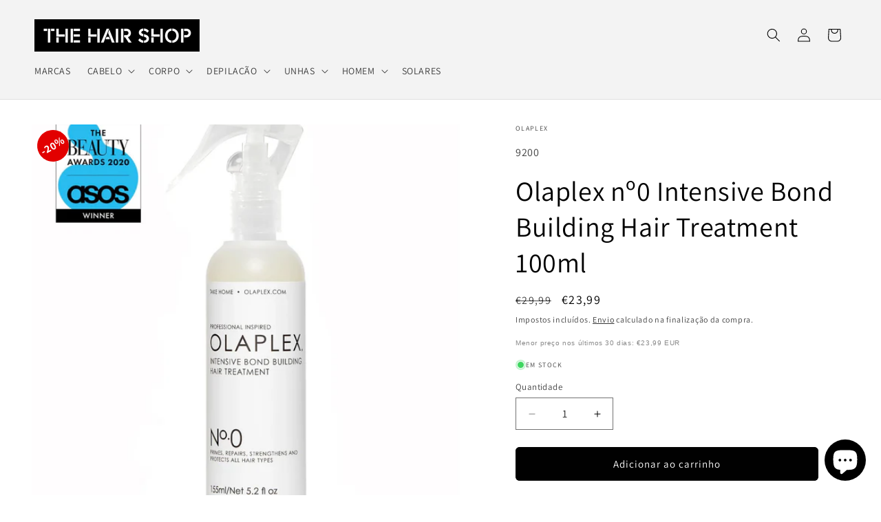

--- FILE ---
content_type: text/html; charset=utf-8
request_url: https://thehairshop.pt/products/olaplex-n%C2%BA0-intensive-bond-building-hair-treatment-100ml
body_size: 53017
content:
<!doctype html>
<html class="js" lang="pt-PT">
  <head>
    <meta charset="utf-8">
    <meta http-equiv="X-UA-Compatible" content="IE=edge">
    <meta name="viewport" content="width=device-width,initial-scale=1">
    <meta name="theme-color" content="">
    <link rel="canonical" href="https://thehairshop.pt/products/olaplex-n%c2%ba0-intensive-bond-building-hair-treatment-100ml"><link rel="icon" type="image/png" href="//thehairshop.pt/cdn/shop/files/favicon.png?crop=center&height=32&v=1688031854&width=32"><link rel="preconnect" href="https://fonts.shopifycdn.com" crossorigin><title>
      Olaplex nº0 Intensive Bond Building Hair Treatment 100ml
 &ndash; THE HAIR SHOP</title>

    
      <meta name="description" content="Um tratamento de inspiração profissional que prepara o cabelo para uma reparação mais profunda com a mais alta dose de tecnologia Olaplex. Reconstrói as ligações do cabelo, fortalece e protege a integridade do cabelo. Olaplex Nº 0 é a primeira etapa num sistema de duas partes com o Nº3 Hair Perfector.BenefíciosCabelo 6">
    

    

<meta property="og:site_name" content="THE HAIR SHOP">
<meta property="og:url" content="https://thehairshop.pt/products/olaplex-n%c2%ba0-intensive-bond-building-hair-treatment-100ml">
<meta property="og:title" content="Olaplex nº0 Intensive Bond Building Hair Treatment 100ml">
<meta property="og:type" content="product">
<meta property="og:description" content="Um tratamento de inspiração profissional que prepara o cabelo para uma reparação mais profunda com a mais alta dose de tecnologia Olaplex. Reconstrói as ligações do cabelo, fortalece e protege a integridade do cabelo. Olaplex Nº 0 é a primeira etapa num sistema de duas partes com o Nº3 Hair Perfector.BenefíciosCabelo 6"><meta property="og:image" content="http://thehairshop.pt/cdn/shop/files/9200.jpg?v=1710611690">
  <meta property="og:image:secure_url" content="https://thehairshop.pt/cdn/shop/files/9200.jpg?v=1710611690">
  <meta property="og:image:width" content="1440">
  <meta property="og:image:height" content="1440"><meta property="og:price:amount" content="23,99">
  <meta property="og:price:currency" content="EUR"><meta name="twitter:card" content="summary_large_image">
<meta name="twitter:title" content="Olaplex nº0 Intensive Bond Building Hair Treatment 100ml">
<meta name="twitter:description" content="Um tratamento de inspiração profissional que prepara o cabelo para uma reparação mais profunda com a mais alta dose de tecnologia Olaplex. Reconstrói as ligações do cabelo, fortalece e protege a integridade do cabelo. Olaplex Nº 0 é a primeira etapa num sistema de duas partes com o Nº3 Hair Perfector.BenefíciosCabelo 6">


    <script src="//thehairshop.pt/cdn/shop/t/48/assets/constants.js?v=132983761750457495441761204403" defer="defer"></script>
    <script src="//thehairshop.pt/cdn/shop/t/48/assets/pubsub.js?v=25310214064522200911761204512" defer="defer"></script>
    <script src="//thehairshop.pt/cdn/shop/t/48/assets/global.js?v=7301445359237545521761204411" defer="defer"></script>
    <script src="//thehairshop.pt/cdn/shop/t/48/assets/details-disclosure.js?v=13653116266235556501761204406" defer="defer"></script>
    <script src="//thehairshop.pt/cdn/shop/t/48/assets/details-modal.js?v=25581673532751508451761204407" defer="defer"></script>
    <script src="//thehairshop.pt/cdn/shop/t/48/assets/search-form.js?v=133129549252120666541761204522" defer="defer"></script><script src="//thehairshop.pt/cdn/shop/t/48/assets/animations.js?v=88693664871331136111761204358" defer="defer"></script><script>window.performance && window.performance.mark && window.performance.mark('shopify.content_for_header.start');</script><meta name="google-site-verification" content="pbtB-ZkFwzUzjuHtz_gjfZTgmP5IuBc5mD4-Itn4NuU">
<meta id="shopify-digital-wallet" name="shopify-digital-wallet" content="/65336836364/digital_wallets/dialog">
<meta name="shopify-checkout-api-token" content="c5fdaeb98f3e701c824823ec03852cf9">
<meta id="in-context-paypal-metadata" data-shop-id="65336836364" data-venmo-supported="false" data-environment="production" data-locale="en_US" data-paypal-v4="true" data-currency="EUR">
<link rel="alternate" type="application/json+oembed" href="https://thehairshop.pt/products/olaplex-n%c2%ba0-intensive-bond-building-hair-treatment-100ml.oembed">
<script async="async" src="/checkouts/internal/preloads.js?locale=pt-PT"></script>
<script id="shopify-features" type="application/json">{"accessToken":"c5fdaeb98f3e701c824823ec03852cf9","betas":["rich-media-storefront-analytics"],"domain":"thehairshop.pt","predictiveSearch":true,"shopId":65336836364,"locale":"pt-pt"}</script>
<script>var Shopify = Shopify || {};
Shopify.shop = "9b7314.myshopify.com";
Shopify.locale = "pt-PT";
Shopify.currency = {"active":"EUR","rate":"1.0"};
Shopify.country = "PT";
Shopify.theme = {"name":"Cópia de DAWN","id":174346240268,"schema_name":"Dawn","schema_version":"15.4.0","theme_store_id":887,"role":"main"};
Shopify.theme.handle = "null";
Shopify.theme.style = {"id":null,"handle":null};
Shopify.cdnHost = "thehairshop.pt/cdn";
Shopify.routes = Shopify.routes || {};
Shopify.routes.root = "/";</script>
<script type="module">!function(o){(o.Shopify=o.Shopify||{}).modules=!0}(window);</script>
<script>!function(o){function n(){var o=[];function n(){o.push(Array.prototype.slice.apply(arguments))}return n.q=o,n}var t=o.Shopify=o.Shopify||{};t.loadFeatures=n(),t.autoloadFeatures=n()}(window);</script>
<script id="shop-js-analytics" type="application/json">{"pageType":"product"}</script>
<script defer="defer" async type="module" src="//thehairshop.pt/cdn/shopifycloud/shop-js/modules/v2/client.init-shop-cart-sync_DuyIhD5o.pt-PT.esm.js"></script>
<script defer="defer" async type="module" src="//thehairshop.pt/cdn/shopifycloud/shop-js/modules/v2/chunk.common_9q_uYPKX.esm.js"></script>
<script type="module">
  await import("//thehairshop.pt/cdn/shopifycloud/shop-js/modules/v2/client.init-shop-cart-sync_DuyIhD5o.pt-PT.esm.js");
await import("//thehairshop.pt/cdn/shopifycloud/shop-js/modules/v2/chunk.common_9q_uYPKX.esm.js");

  window.Shopify.SignInWithShop?.initShopCartSync?.({"fedCMEnabled":true,"windoidEnabled":true});

</script>
<script>(function() {
  var isLoaded = false;
  function asyncLoad() {
    if (isLoaded) return;
    isLoaded = true;
    var urls = ["https:\/\/d1639lhkj5l89m.cloudfront.net\/js\/storefront\/uppromote.js?shop=9b7314.myshopify.com","https:\/\/cdn.nfcube.com\/instafeed-c68854e92cdff15ccfa171062e4de9eb.js?shop=9b7314.myshopify.com","https:\/\/loox.io\/widget\/iKLAp_-jDd\/loox.1758212401942.js?shop=9b7314.myshopify.com"];
    for (var i = 0; i < urls.length; i++) {
      var s = document.createElement('script');
      s.type = 'text/javascript';
      s.async = true;
      s.src = urls[i];
      var x = document.getElementsByTagName('script')[0];
      x.parentNode.insertBefore(s, x);
    }
  };
  if(window.attachEvent) {
    window.attachEvent('onload', asyncLoad);
  } else {
    window.addEventListener('load', asyncLoad, false);
  }
})();</script>
<script id="__st">var __st={"a":65336836364,"offset":0,"reqid":"f5389b52-ece8-44da-b185-45210510200a-1762000320","pageurl":"thehairshop.pt\/products\/olaplex-n%C2%BA0-intensive-bond-building-hair-treatment-100ml","u":"b2d4eafabe43","p":"product","rtyp":"product","rid":8657474846988};</script>
<script>window.ShopifyPaypalV4VisibilityTracking = true;</script>
<script id="captcha-bootstrap">!function(){'use strict';const t='contact',e='account',n='new_comment',o=[[t,t],['blogs',n],['comments',n],[t,'customer']],c=[[e,'customer_login'],[e,'guest_login'],[e,'recover_customer_password'],[e,'create_customer']],r=t=>t.map((([t,e])=>`form[action*='/${t}']:not([data-nocaptcha='true']) input[name='form_type'][value='${e}']`)).join(','),a=t=>()=>t?[...document.querySelectorAll(t)].map((t=>t.form)):[];function s(){const t=[...o],e=r(t);return a(e)}const i='password',u='form_key',d=['recaptcha-v3-token','g-recaptcha-response','h-captcha-response',i],f=()=>{try{return window.sessionStorage}catch{return}},m='__shopify_v',_=t=>t.elements[u];function p(t,e,n=!1){try{const o=window.sessionStorage,c=JSON.parse(o.getItem(e)),{data:r}=function(t){const{data:e,action:n}=t;return t[m]||n?{data:e,action:n}:{data:t,action:n}}(c);for(const[e,n]of Object.entries(r))t.elements[e]&&(t.elements[e].value=n);n&&o.removeItem(e)}catch(o){console.error('form repopulation failed',{error:o})}}const l='form_type',E='cptcha';function T(t){t.dataset[E]=!0}const w=window,h=w.document,L='Shopify',v='ce_forms',y='captcha';let A=!1;((t,e)=>{const n=(g='f06e6c50-85a8-45c8-87d0-21a2b65856fe',I='https://cdn.shopify.com/shopifycloud/storefront-forms-hcaptcha/ce_storefront_forms_captcha_hcaptcha.v1.5.2.iife.js',D={infoText:'Protegido por hCaptcha',privacyText:'Privacidade',termsText:'Termos'},(t,e,n)=>{const o=w[L][v],c=o.bindForm;if(c)return c(t,g,e,D).then(n);var r;o.q.push([[t,g,e,D],n]),r=I,A||(h.body.append(Object.assign(h.createElement('script'),{id:'captcha-provider',async:!0,src:r})),A=!0)});var g,I,D;w[L]=w[L]||{},w[L][v]=w[L][v]||{},w[L][v].q=[],w[L][y]=w[L][y]||{},w[L][y].protect=function(t,e){n(t,void 0,e),T(t)},Object.freeze(w[L][y]),function(t,e,n,w,h,L){const[v,y,A,g]=function(t,e,n){const i=e?o:[],u=t?c:[],d=[...i,...u],f=r(d),m=r(i),_=r(d.filter((([t,e])=>n.includes(e))));return[a(f),a(m),a(_),s()]}(w,h,L),I=t=>{const e=t.target;return e instanceof HTMLFormElement?e:e&&e.form},D=t=>v().includes(t);t.addEventListener('submit',(t=>{const e=I(t);if(!e)return;const n=D(e)&&!e.dataset.hcaptchaBound&&!e.dataset.recaptchaBound,o=_(e),c=g().includes(e)&&(!o||!o.value);(n||c)&&t.preventDefault(),c&&!n&&(function(t){try{if(!f())return;!function(t){const e=f();if(!e)return;const n=_(t);if(!n)return;const o=n.value;o&&e.removeItem(o)}(t);const e=Array.from(Array(32),(()=>Math.random().toString(36)[2])).join('');!function(t,e){_(t)||t.append(Object.assign(document.createElement('input'),{type:'hidden',name:u})),t.elements[u].value=e}(t,e),function(t,e){const n=f();if(!n)return;const o=[...t.querySelectorAll(`input[type='${i}']`)].map((({name:t})=>t)),c=[...d,...o],r={};for(const[a,s]of new FormData(t).entries())c.includes(a)||(r[a]=s);n.setItem(e,JSON.stringify({[m]:1,action:t.action,data:r}))}(t,e)}catch(e){console.error('failed to persist form',e)}}(e),e.submit())}));const S=(t,e)=>{t&&!t.dataset[E]&&(n(t,e.some((e=>e===t))),T(t))};for(const o of['focusin','change'])t.addEventListener(o,(t=>{const e=I(t);D(e)&&S(e,y())}));const B=e.get('form_key'),M=e.get(l),P=B&&M;t.addEventListener('DOMContentLoaded',(()=>{const t=y();if(P)for(const e of t)e.elements[l].value===M&&p(e,B);[...new Set([...A(),...v().filter((t=>'true'===t.dataset.shopifyCaptcha))])].forEach((e=>S(e,t)))}))}(h,new URLSearchParams(w.location.search),n,t,e,['guest_login'])})(!0,!0)}();</script>
<script integrity="sha256-52AcMU7V7pcBOXWImdc/TAGTFKeNjmkeM1Pvks/DTgc=" data-source-attribution="shopify.loadfeatures" defer="defer" src="//thehairshop.pt/cdn/shopifycloud/storefront/assets/storefront/load_feature-81c60534.js" crossorigin="anonymous"></script>
<script data-source-attribution="shopify.dynamic_checkout.dynamic.init">var Shopify=Shopify||{};Shopify.PaymentButton=Shopify.PaymentButton||{isStorefrontPortableWallets:!0,init:function(){window.Shopify.PaymentButton.init=function(){};var t=document.createElement("script");t.src="https://thehairshop.pt/cdn/shopifycloud/portable-wallets/latest/portable-wallets.pt-pt.js",t.type="module",document.head.appendChild(t)}};
</script>
<script data-source-attribution="shopify.dynamic_checkout.buyer_consent">
  function portableWalletsHideBuyerConsent(e){var t=document.getElementById("shopify-buyer-consent"),n=document.getElementById("shopify-subscription-policy-button");t&&n&&(t.classList.add("hidden"),t.setAttribute("aria-hidden","true"),n.removeEventListener("click",e))}function portableWalletsShowBuyerConsent(e){var t=document.getElementById("shopify-buyer-consent"),n=document.getElementById("shopify-subscription-policy-button");t&&n&&(t.classList.remove("hidden"),t.removeAttribute("aria-hidden"),n.addEventListener("click",e))}window.Shopify?.PaymentButton&&(window.Shopify.PaymentButton.hideBuyerConsent=portableWalletsHideBuyerConsent,window.Shopify.PaymentButton.showBuyerConsent=portableWalletsShowBuyerConsent);
</script>
<script data-source-attribution="shopify.dynamic_checkout.cart.bootstrap">document.addEventListener("DOMContentLoaded",(function(){function t(){return document.querySelector("shopify-accelerated-checkout-cart, shopify-accelerated-checkout")}if(t())Shopify.PaymentButton.init();else{new MutationObserver((function(e,n){t()&&(Shopify.PaymentButton.init(),n.disconnect())})).observe(document.body,{childList:!0,subtree:!0})}}));
</script>
<script id='scb4127' type='text/javascript' async='' src='https://thehairshop.pt/cdn/shopifycloud/privacy-banner/storefront-banner.js'></script><link id="shopify-accelerated-checkout-styles" rel="stylesheet" media="screen" href="https://thehairshop.pt/cdn/shopifycloud/portable-wallets/latest/accelerated-checkout-backwards-compat.css" crossorigin="anonymous">
<style id="shopify-accelerated-checkout-cart">
        #shopify-buyer-consent {
  margin-top: 1em;
  display: inline-block;
  width: 100%;
}

#shopify-buyer-consent.hidden {
  display: none;
}

#shopify-subscription-policy-button {
  background: none;
  border: none;
  padding: 0;
  text-decoration: underline;
  font-size: inherit;
  cursor: pointer;
}

#shopify-subscription-policy-button::before {
  box-shadow: none;
}

      </style>
<script id="sections-script" data-sections="header" defer="defer" src="//thehairshop.pt/cdn/shop/t/48/compiled_assets/scripts.js?2770"></script>
<script>window.performance && window.performance.mark && window.performance.mark('shopify.content_for_header.end');</script>


    <style data-shopify>
      @font-face {
  font-family: Assistant;
  font-weight: 400;
  font-style: normal;
  font-display: swap;
  src: url("//thehairshop.pt/cdn/fonts/assistant/assistant_n4.9120912a469cad1cc292572851508ca49d12e768.woff2") format("woff2"),
       url("//thehairshop.pt/cdn/fonts/assistant/assistant_n4.6e9875ce64e0fefcd3f4446b7ec9036b3ddd2985.woff") format("woff");
}

      @font-face {
  font-family: Assistant;
  font-weight: 700;
  font-style: normal;
  font-display: swap;
  src: url("//thehairshop.pt/cdn/fonts/assistant/assistant_n7.bf44452348ec8b8efa3aa3068825305886b1c83c.woff2") format("woff2"),
       url("//thehairshop.pt/cdn/fonts/assistant/assistant_n7.0c887fee83f6b3bda822f1150b912c72da0f7b64.woff") format("woff");
}

      
      
      @font-face {
  font-family: Assistant;
  font-weight: 400;
  font-style: normal;
  font-display: swap;
  src: url("//thehairshop.pt/cdn/fonts/assistant/assistant_n4.9120912a469cad1cc292572851508ca49d12e768.woff2") format("woff2"),
       url("//thehairshop.pt/cdn/fonts/assistant/assistant_n4.6e9875ce64e0fefcd3f4446b7ec9036b3ddd2985.woff") format("woff");
}


      
        :root,
        .color-background-1 {
          --color-background: 255,255,255;
        
          --gradient-background: #ffffff;
        

        

        --color-foreground: 0,0,0;
        --color-background-contrast: 191,191,191;
        --color-shadow: 18,18,18;
        --color-button: 0,0,0;
        --color-button-text: 255,255,255;
        --color-secondary-button: 255,255,255;
        --color-secondary-button-text: 18,18,18;
        --color-link: 18,18,18;
        --color-badge-foreground: 0,0,0;
        --color-badge-background: 255,255,255;
        --color-badge-border: 0,0,0;
        --payment-terms-background-color: rgb(255 255 255);
      }
      
        
        .color-background-2 {
          --color-background: 243,243,243;
        
          --gradient-background: #f3f3f3;
        

        

        --color-foreground: 0,0,0;
        --color-background-contrast: 179,179,179;
        --color-shadow: 0,0,0;
        --color-button: 0,0,0;
        --color-button-text: 243,243,243;
        --color-secondary-button: 243,243,243;
        --color-secondary-button-text: 0,0,0;
        --color-link: 0,0,0;
        --color-badge-foreground: 0,0,0;
        --color-badge-background: 243,243,243;
        --color-badge-border: 0,0,0;
        --payment-terms-background-color: rgb(243 243 243);
      }
      
        
        .color-inverse {
          --color-background: 18,18,18;
        
          --gradient-background: #121212;
        

        

        --color-foreground: 255,255,255;
        --color-background-contrast: 146,146,146;
        --color-shadow: 18,18,18;
        --color-button: 255,255,255;
        --color-button-text: 18,18,18;
        --color-secondary-button: 18,18,18;
        --color-secondary-button-text: 255,255,255;
        --color-link: 255,255,255;
        --color-badge-foreground: 255,255,255;
        --color-badge-background: 18,18,18;
        --color-badge-border: 255,255,255;
        --payment-terms-background-color: rgb(18 18 18);
      }
      
        
        .color-accent-1 {
          --color-background: 254,156,10;
        
          --gradient-background: #fe9c0a;
        

        

        --color-foreground: 0,0,0;
        --color-background-contrast: 136,82,1;
        --color-shadow: 18,18,18;
        --color-button: 255,255,255;
        --color-button-text: 0,0,0;
        --color-secondary-button: 254,156,10;
        --color-secondary-button-text: 255,255,255;
        --color-link: 255,255,255;
        --color-badge-foreground: 0,0,0;
        --color-badge-background: 254,156,10;
        --color-badge-border: 0,0,0;
        --payment-terms-background-color: rgb(254 156 10);
      }
      
        
        .color-accent-2 {
          --color-background: 254,156,10;
        
          --gradient-background: #fe9c0a;
        

        

        --color-foreground: 255,255,255;
        --color-background-contrast: 136,82,1;
        --color-shadow: 18,18,18;
        --color-button: 255,255,255;
        --color-button-text: 255,255,255;
        --color-secondary-button: 254,156,10;
        --color-secondary-button-text: 255,255,255;
        --color-link: 255,255,255;
        --color-badge-foreground: 255,255,255;
        --color-badge-background: 254,156,10;
        --color-badge-border: 255,255,255;
        --payment-terms-background-color: rgb(254 156 10);
      }
      
        
        .color-scheme-3deced16-5660-4fdc-87af-60a1ba054187 {
          --color-background: 172,0,0;
        
          --gradient-background: #ac0000;
        

        

        --color-foreground: 255,255,255;
        --color-background-contrast: 198,0,0;
        --color-shadow: 18,18,18;
        --color-button: 18,18,18;
        --color-button-text: 255,255,255;
        --color-secondary-button: 172,0,0;
        --color-secondary-button-text: 255,255,255;
        --color-link: 255,255,255;
        --color-badge-foreground: 255,255,255;
        --color-badge-background: 172,0,0;
        --color-badge-border: 255,255,255;
        --payment-terms-background-color: rgb(172 0 0);
      }
      

      body, .color-background-1, .color-background-2, .color-inverse, .color-accent-1, .color-accent-2, .color-scheme-3deced16-5660-4fdc-87af-60a1ba054187 {
        color: rgba(var(--color-foreground), 0.75);
        background-color: rgb(var(--color-background));
      }

      :root {
        --font-body-family: Assistant, sans-serif;
        --font-body-style: normal;
        --font-body-weight: 400;
        --font-body-weight-bold: 700;

        --font-heading-family: Assistant, sans-serif;
        --font-heading-style: normal;
        --font-heading-weight: 400;

        --font-body-scale: 1.0;
        --font-heading-scale: 1.0;

        --media-padding: px;
        --media-border-opacity: 0.05;
        --media-border-width: 0px;
        --media-radius: 0px;
        --media-shadow-opacity: 0.0;
        --media-shadow-horizontal-offset: 0px;
        --media-shadow-vertical-offset: 4px;
        --media-shadow-blur-radius: 5px;
        --media-shadow-visible: 0;

        --page-width: 160rem;
        --page-width-margin: 0rem;

        --product-card-image-padding: 0.0rem;
        --product-card-corner-radius: 0.0rem;
        --product-card-text-alignment: left;
        --product-card-border-width: 0.0rem;
        --product-card-border-opacity: 0.1;
        --product-card-shadow-opacity: 0.0;
        --product-card-shadow-visible: 0;
        --product-card-shadow-horizontal-offset: 0.0rem;
        --product-card-shadow-vertical-offset: 0.4rem;
        --product-card-shadow-blur-radius: 0.5rem;

        --collection-card-image-padding: 0.0rem;
        --collection-card-corner-radius: 0.0rem;
        --collection-card-text-alignment: left;
        --collection-card-border-width: 0.0rem;
        --collection-card-border-opacity: 0.1;
        --collection-card-shadow-opacity: 0.0;
        --collection-card-shadow-visible: 0;
        --collection-card-shadow-horizontal-offset: 0.0rem;
        --collection-card-shadow-vertical-offset: 0.4rem;
        --collection-card-shadow-blur-radius: 0.0rem;

        --blog-card-image-padding: 0.0rem;
        --blog-card-corner-radius: 0.0rem;
        --blog-card-text-alignment: left;
        --blog-card-border-width: 0.0rem;
        --blog-card-border-opacity: 0.1;
        --blog-card-shadow-opacity: 0.0;
        --blog-card-shadow-visible: 0;
        --blog-card-shadow-horizontal-offset: 0.0rem;
        --blog-card-shadow-vertical-offset: 0.4rem;
        --blog-card-shadow-blur-radius: 0.5rem;

        --badge-corner-radius: 4.0rem;

        --popup-border-width: 1px;
        --popup-border-opacity: 0.15;
        --popup-corner-radius: 0px;
        --popup-shadow-opacity: 0.0;
        --popup-shadow-horizontal-offset: 0px;
        --popup-shadow-vertical-offset: 4px;
        --popup-shadow-blur-radius: 5px;

        --drawer-border-width: 1px;
        --drawer-border-opacity: 0.1;
        --drawer-shadow-opacity: 0.0;
        --drawer-shadow-horizontal-offset: 0px;
        --drawer-shadow-vertical-offset: 4px;
        --drawer-shadow-blur-radius: 5px;

        --spacing-sections-desktop: 0px;
        --spacing-sections-mobile: 0px;

        --grid-desktop-vertical-spacing: 8px;
        --grid-desktop-horizontal-spacing: 8px;
        --grid-mobile-vertical-spacing: 4px;
        --grid-mobile-horizontal-spacing: 4px;

        --text-boxes-border-opacity: 0.1;
        --text-boxes-border-width: 0px;
        --text-boxes-radius: 0px;
        --text-boxes-shadow-opacity: 0.0;
        --text-boxes-shadow-visible: 0;
        --text-boxes-shadow-horizontal-offset: 0px;
        --text-boxes-shadow-vertical-offset: 4px;
        --text-boxes-shadow-blur-radius: 5px;

        --buttons-radius: 4px;
        --buttons-radius-outset: 6px;
        --buttons-border-width: 2px;
        --buttons-border-opacity: 1.0;
        --buttons-shadow-opacity: 0.0;
        --buttons-shadow-visible: 0;
        --buttons-shadow-horizontal-offset: 0px;
        --buttons-shadow-vertical-offset: 4px;
        --buttons-shadow-blur-radius: 5px;
        --buttons-border-offset: 0.3px;

        --inputs-radius: 0px;
        --inputs-border-width: 1px;
        --inputs-border-opacity: 0.55;
        --inputs-shadow-opacity: 0.0;
        --inputs-shadow-horizontal-offset: 0px;
        --inputs-margin-offset: 0px;
        --inputs-shadow-vertical-offset: 4px;
        --inputs-shadow-blur-radius: 5px;
        --inputs-radius-outset: 0px;

        --variant-pills-radius: 10px;
        --variant-pills-border-width: 1px;
        --variant-pills-border-opacity: 0.5;
        --variant-pills-shadow-opacity: 0.0;
        --variant-pills-shadow-horizontal-offset: 0px;
        --variant-pills-shadow-vertical-offset: 4px;
        --variant-pills-shadow-blur-radius: 5px;
      }

      *,
      *::before,
      *::after {
        box-sizing: inherit;
      }

      html {
        box-sizing: border-box;
        font-size: calc(var(--font-body-scale) * 62.5%);
        height: 100%;
      }

      body {
        display: grid;
        grid-template-rows: auto auto 1fr auto;
        grid-template-columns: 100%;
        min-height: 100%;
        margin: 0;
        font-size: 1.5rem;
        letter-spacing: 0.06rem;
        line-height: calc(1 + 0.8 / var(--font-body-scale));
        font-family: var(--font-body-family);
        font-style: var(--font-body-style);
        font-weight: var(--font-body-weight);
      }

      @media screen and (min-width: 750px) {
        body {
          font-size: 1.6rem;
        }
      }
    </style>

    <link href="//thehairshop.pt/cdn/shop/t/48/assets/base.css?v=159841507637079171801761204360" rel="stylesheet" type="text/css" media="all" />
    <link rel="stylesheet" href="//thehairshop.pt/cdn/shop/t/48/assets/component-cart-items.css?v=13033300910818915211761204369" media="print" onload="this.media='all'"><link href="//thehairshop.pt/cdn/shop/t/48/assets/component-cart-drawer.css?v=39223250576183958541761204368" rel="stylesheet" type="text/css" media="all" />
      <link href="//thehairshop.pt/cdn/shop/t/48/assets/component-cart.css?v=164708765130180853531761204371" rel="stylesheet" type="text/css" media="all" />
      <link href="//thehairshop.pt/cdn/shop/t/48/assets/component-totals.css?v=15906652033866631521761204401" rel="stylesheet" type="text/css" media="all" />
      <link href="//thehairshop.pt/cdn/shop/t/48/assets/component-price.css?v=47596247576480123001761204390" rel="stylesheet" type="text/css" media="all" />
      <link href="//thehairshop.pt/cdn/shop/t/48/assets/component-discounts.css?v=152760482443307489271761204375" rel="stylesheet" type="text/css" media="all" />

      <link rel="preload" as="font" href="//thehairshop.pt/cdn/fonts/assistant/assistant_n4.9120912a469cad1cc292572851508ca49d12e768.woff2" type="font/woff2" crossorigin>
      

      <link rel="preload" as="font" href="//thehairshop.pt/cdn/fonts/assistant/assistant_n4.9120912a469cad1cc292572851508ca49d12e768.woff2" type="font/woff2" crossorigin>
      
<link
        rel="stylesheet"
        href="//thehairshop.pt/cdn/shop/t/48/assets/component-predictive-search.css?v=118923337488134913561761204389"
        media="print"
        onload="this.media='all'"
      ><script>
      if (Shopify.designMode) {
        document.documentElement.classList.add('shopify-design-mode');
      }
    </script>
  <!-- BEGIN app block: shopify://apps/sales-discounts/blocks/sale-labels/29205fb1-2e68-4d81-a905-d828a51c8413 --><style>#Product-Slider>div+div .hc-sale-tag,.Product__Gallery--stack .Product__SlideItem+.Product__SlideItem .hc-sale-tag,.\#product-card-badge.\@type\:sale,.badge--on-sale,.badge--onsale,.badge.color-sale,.badge.onsale,.flag.sale,.grid-product__on-sale,.grid-product__tag--sale,.hc-sale-tag+.ProductItem__Wrapper .ProductItem__Label,.hc-sale-tag+.badge__container,.hc-sale-tag+.card__inner .badge,.hc-sale-tag+.card__inner+.card__content .card__badge,.hc-sale-tag+link+.card-wrapper .card__badge,.hc-sale-tag+.card__wrapper .card__badge,.hc-sale-tag+.image-wrapper .product-item__badge,.hc-sale-tag+.product--labels,.hc-sale-tag+.product-item__image-wrapper .product-item__label-list,.hc-sale-tag+a .label,.hc-sale-tag+img+.product-item__meta+.product-item__badge,.label .overlay-sale,.lbl.on-sale,.media-column+.media-column .hc-sale-tag,.price__badge-sale,.product-badge--sale,.product-badge__sale,.product-card__label--sale,.product-item__badge--sale,.product-label--on-sale,.product-label--sale,.product-label.sale,.product__badge--sale,.product__badge__item--sale,.product__media-icon,.productitem__badge--sale,.sale-badge,.sale-box,.sale-item.icn,.sale-sticker,.sale_banner,.theme-img+.theme-img .hc-sale-tag,.hc-sale-tag+a+.badge,.hc-sale-tag+div .badge{display:none!important}.facets__display{z-index:3!important}.indiv-product .hc-sale-tag,.product-item--with-hover-swatches .hc-sale-tag,.product-recommendations .hc-sale-tag{z-index:3}#Product-Slider .hc-sale-tag{z-index:6}.product-holder .hc-sale-tag{z-index:9}.apply-gallery-animation .hc-product-page{z-index:10}.product-card.relative.flex.flex-col .hc-sale-tag{z-index:21}@media only screen and (min-width:750px){.product-gallery-item+.product-gallery-item .hc-sale-tag,.product__slide+.product__slide .hc-sale-tag,.yv-product-slider-item+.yv-product-slider-item .hc-sale-tag{display:none!important}}@media (min-width:960px){.product__media-item+.product__media-item .hc-sale-tag,.splide__slide+.splide__slide .hc-sale-tag{display:none!important}}
</style>
<script>
  let hcSaleLabelSettings = {
    domain: "9b7314.myshopify.com",
    variants: [{"id":45253725290764,"title":"Default Title","option1":"Default Title","option2":null,"option3":null,"sku":"9200","requires_shipping":true,"taxable":true,"featured_image":null,"available":true,"name":"Olaplex nº0 Intensive Bond Building Hair Treatment 100ml","public_title":null,"options":["Default Title"],"price":2399,"weight":100,"compare_at_price":2999,"inventory_management":"shopify","barcode":"896360028552","requires_selling_plan":false,"selling_plan_allocations":[]}],
    selectedVariant: {"id":45253725290764,"title":"Default Title","option1":"Default Title","option2":null,"option3":null,"sku":"9200","requires_shipping":true,"taxable":true,"featured_image":null,"available":true,"name":"Olaplex nº0 Intensive Bond Building Hair Treatment 100ml","public_title":null,"options":["Default Title"],"price":2399,"weight":100,"compare_at_price":2999,"inventory_management":"shopify","barcode":"896360028552","requires_selling_plan":false,"selling_plan_allocations":[]},
    productPageImages: ["\/\/thehairshop.pt\/cdn\/shop\/files\/9200.jpg?v=1710611690","\/\/thehairshop.pt\/cdn\/shop\/files\/9200_1.jpg?v=1710611695","\/\/thehairshop.pt\/cdn\/shop\/files\/9200_3.jpg?v=1710611695","\/\/thehairshop.pt\/cdn\/shop\/files\/9200_2.jpg?v=1710611695"],
    
  }
</script>
<style>.hc-sale-tag{z-index:2;position:absolute!important;top:8px;left:8px;display:inline-block;background:#fb485e;color:#ffffff;height:46px;width:46px;border-radius:23px;text-align:center;vertical-align:middle;font-weight:700;line-height:46px;-webkit-transform:rotate(-30deg);transform:rotate(-30deg)}@media screen and (max-width: 680px){.hc-sale-tag{top:2px;left:2px}}.hc-sale-tag{background:#e20000!important;color:#ffffff!important;}.hc-sale-tag span{color:#ffffff!important}.hc-sale-tag span:before{content:"-"}</style><script>document.addEventListener("DOMContentLoaded",function(){"undefined"!=typeof hcVariants&&function(e){function t(e,t,a){return function(){if(a)return t.apply(this,arguments),e.apply(this,arguments);var n=e.apply(this,arguments);return t.apply(this,arguments),n}}var a=null;function n(){var t=window.location.search.replace(/.*variant=(\d+).*/,"$1");t&&t!=a&&(a=t,e(t))}window.history.pushState=t(history.pushState,n),window.history.replaceState=t(history.replaceState,n),window.addEventListener("popstate",n)}(function(e){let t=null;for(var a=0;a<hcVariants.length;a++)if(hcVariants[a].id==e){t=hcVariants[a];var n=document.querySelectorAll(".hc-product-page.hc-sale-tag");if(t.compare_at_price&&t.compare_at_price>t.price){var r=100*(t.compare_at_price-t.price)/t.compare_at_price;if(null!=r)for(a=0;a<n.length;a++)n[a].childNodes[0].textContent=r.toFixed(0)+"%",n[a].style.display="block";else for(a=0;a<n.length;a++)n[a].style.display="none"}else for(a=0;a<n.length;a++)n[a].style.display="none";break}})});</script> 


<!-- END app block --><!-- BEGIN app block: shopify://apps/microsoft-clarity/blocks/clarity_js/31c3d126-8116-4b4a-8ba1-baeda7c4aeea -->
<script type="text/javascript">
  (function (c, l, a, r, i, t, y) {
    c[a] = c[a] || function () { (c[a].q = c[a].q || []).push(arguments); };
    t = l.createElement(r); t.async = 1; t.src = "https://www.clarity.ms/tag/" + i + "?ref=shopify";
    y = l.getElementsByTagName(r)[0]; y.parentNode.insertBefore(t, y);

    c.Shopify.loadFeatures([{ name: "consent-tracking-api", version: "0.1" }], error => {
      if (error) {
        console.error("Error loading Shopify features:", error);
        return;
      }

      c[a]('consentv2', {
        ad_Storage: c.Shopify.customerPrivacy.marketingAllowed() ? "granted" : "denied",
        analytics_Storage: c.Shopify.customerPrivacy.analyticsProcessingAllowed() ? "granted" : "denied",
      });
    });

    l.addEventListener("visitorConsentCollected", function (e) {
      c[a]('consentv2', {
        ad_Storage: e.detail.marketingAllowed ? "granted" : "denied",
        analytics_Storage: e.detail.analyticsAllowed ? "granted" : "denied",
      });
    });
  })(window, document, "clarity", "script", "so4961doeh");
</script>



<!-- END app block --><!-- BEGIN app block: shopify://apps/sales-discounts/blocks/countdown/29205fb1-2e68-4d81-a905-d828a51c8413 --><script id="hc_product_countdown_dates" data-p_id="8657474846988" type="application/json">{"8411564900620":{"sale_start":"2024-03-12T18:50:00+00:00","sale_end":"2024-03-20T00:00:00+00:00"},"8411574632716":{"sale_start":"2024-03-12T18:50:00+00:00","sale_end":"2024-03-20T00:00:00+00:00"},"8411577352460":{"sale_start":"2024-03-12T18:50:00+00:00","sale_end":"2024-03-20T00:00:00+00:00"},"8411577745676":{"sale_start":"2024-03-12T18:50:00+00:00","sale_end":"2024-03-20T00:00:00+00:00"},"8411578630412":{"sale_start":"2024-03-12T18:50:00+00:00","sale_end":"2024-03-20T00:00:00+00:00"},"8411585380620":{"sale_start":"2024-03-12T18:50:00+00:00","sale_end":"2024-03-20T00:00:00+00:00"},"8411585544460":{"sale_start":"2024-03-12T18:50:00+00:00","sale_end":"2024-03-20T00:00:00+00:00"},"8411585773836":{"sale_start":"2024-03-12T18:50:00+00:00","sale_end":"2024-03-20T00:00:00+00:00"},"8411586035980":{"sale_start":"2024-03-12T18:50:00+00:00","sale_end":"2024-03-20T00:00:00+00:00"},"8411586330892":{"sale_start":"2024-03-12T18:50:00+00:00","sale_end":"2024-03-20T00:00:00+00:00"},"8411586920716":{"sale_start":"2024-03-12T18:50:00+00:00","sale_end":"2024-03-20T00:00:00+00:00"},"8411587379468":{"sale_start":"2024-03-12T18:50:00+00:00","sale_end":"2024-03-20T00:00:00+00:00"},"8411576729868":{"sale_start":"2024-03-12T18:50:00+00:00","sale_end":"2024-03-20T00:00:00+00:00"},"8411373306124":{"sale_start":"2024-03-12T18:55:00+00:00","sale_end":"2024-03-20T00:00:00+00:00"},"8411406467340":{"sale_start":"2024-03-12T18:55:00+00:00","sale_end":"2024-03-20T00:00:00+00:00"},"8411413938444":{"sale_start":"2024-03-12T18:55:00+00:00","sale_end":"2024-03-20T00:00:00+00:00"},"8411417837836":{"sale_start":"2024-03-12T18:55:00+00:00","sale_end":"2024-03-20T00:00:00+00:00"},"8411426455820":{"sale_start":"2024-03-12T18:55:00+00:00","sale_end":"2024-03-20T00:00:00+00:00"},"8411411120396":{"sale_start":"2024-03-12T18:55:00+00:00","sale_end":"2024-03-20T00:00:00+00:00"},"8412429517068":{"sale_start":"2024-03-12T18:55:00+00:00","sale_end":"2024-03-20T00:00:00+00:00"},"8412429615372":{"sale_start":"2024-03-12T18:55:00+00:00","sale_end":"2024-03-20T00:00:00+00:00"},"8412429680908":{"sale_start":"2024-03-12T18:55:00+00:00","sale_end":"2024-03-20T00:00:00+00:00"},"8412429713676":{"sale_start":"2024-03-12T18:55:00+00:00","sale_end":"2024-03-20T00:00:00+00:00"},"8412429811980":{"sale_start":"2024-03-12T18:55:00+00:00","sale_end":"2024-03-20T00:00:00+00:00"},"8412429844748":{"sale_start":"2024-03-12T18:55:00+00:00","sale_end":"2024-03-20T00:00:00+00:00"},"8412430008588":{"sale_start":"2024-03-12T18:55:00+00:00","sale_end":"2024-03-20T00:00:00+00:00"},"8412430139660":{"sale_start":"2024-03-12T18:55:00+00:00","sale_end":"2024-03-20T00:00:00+00:00"},"8412430237964":{"sale_start":"2024-03-12T18:55:00+00:00","sale_end":"2024-03-20T00:00:00+00:00"},"8657479303436":{"sale_start":"2025-11-01T00:00:00+00:00","sale_end":""},"8657480122636":{"sale_start":"2025-11-01T00:00:00+00:00","sale_end":""},"8657499029772":{"sale_start":"2025-11-01T00:00:00+00:00","sale_end":""},"8657479336204":{"sale_start":"2025-11-01T00:00:00+00:00","sale_end":""},"11484790194444":{"sale_start":"2025-11-01T00:00:00+00:00","sale_end":""},"8657479467276":{"sale_start":"2025-11-01T00:00:00+00:00","sale_end":""},"8657479893260":{"sale_start":"2025-11-01T00:00:00+00:00","sale_end":""},"8657452007692":{"sale_start":"2025-11-01T00:00:00+00:00","sale_end":""},"8657480188172":{"sale_start":"2025-11-01T00:00:00+00:00","sale_end":""},"8657509646604":{"sale_start":"2025-11-01T00:00:00+00:00","sale_end":""},"11484694053132":{"sale_start":"2025-11-01T00:00:00+00:00","sale_end":""},"11484803596556":{"sale_start":"2025-11-01T00:00:00+00:00","sale_end":""},"8657481072908":{"sale_start":"2025-11-01T00:00:00+00:00","sale_end":""},"8657509679372":{"sale_start":"2025-11-01T00:00:00+00:00","sale_end":""},"8657479729420":{"sale_start":"2025-11-01T00:00:00+00:00","sale_end":""},"11484748153100":{"sale_start":"2025-11-01T00:00:00+00:00","sale_end":""},"8657509581068":{"sale_start":"2025-11-01T00:00:00+00:00","sale_end":""},"11644783067404":{"sale_start":"2025-11-01T00:00:00+00:00","sale_end":""},"11640676974860":{"sale_start":"2025-11-01T00:00:00+00:00","sale_end":""},"11640686412044":{"sale_start":"2025-11-01T00:00:00+00:00","sale_end":""},"11640693883148":{"sale_start":"2025-11-01T00:00:00+00:00","sale_end":""},"11640704958732":{"sale_start":"2025-11-01T00:00:00+00:00","sale_end":""},"11640709054732":{"sale_start":"2025-11-01T00:00:00+00:00","sale_end":""},"8657448960268":{"sale_start":"2025-11-01T00:00:00+00:00","sale_end":""},"8657452237068":{"sale_start":"2025-11-01T00:00:00+00:00","sale_end":""},"8657481236748":{"sale_start":"2025-11-01T00:00:00+00:00","sale_end":""},"8657479991564":{"sale_start":"2025-11-01T00:00:00+00:00","sale_end":""},"8657509515532":{"sale_start":"2025-11-01T00:00:00+00:00","sale_end":""},"8657449091340":{"sale_start":"2025-11-01T00:00:00+00:00","sale_end":""},"8657451909388":{"sale_start":"2025-11-01T00:00:00+00:00","sale_end":""},"8657459708172":{"sale_start":"2025-11-01T00:00:00+00:00","sale_end":""},"8657479172364":{"sale_start":"2025-11-01T00:00:00+00:00","sale_end":""},"8657479631116":{"sale_start":"2025-11-01T00:00:00+00:00","sale_end":""},"8657480024332":{"sale_start":"2025-11-01T00:00:00+00:00","sale_end":""},"8657480352012":{"sale_start":"2025-11-01T00:00:00+00:00","sale_end":""},"8657480286476":{"sale_start":"2025-11-01T00:00:00+00:00","sale_end":""},"8657480745228":{"sale_start":"2025-11-01T00:00:00+00:00","sale_end":""},"8657480679692":{"sale_start":"2025-11-01T00:00:00+00:00","sale_end":""},"8657480941836":{"sale_start":"2025-11-01T00:00:00+00:00","sale_end":""},"8657481367820":{"sale_start":"2025-11-01T00:00:00+00:00","sale_end":""},"8657481171212":{"sale_start":"2025-11-01T00:00:00+00:00","sale_end":""},"8657481466124":{"sale_start":"2025-11-01T00:00:00+00:00","sale_end":""},"8657481597196":{"sale_start":"2025-11-01T00:00:00+00:00","sale_end":""},"8657498898700":{"sale_start":"2025-11-01T00:00:00+00:00","sale_end":""},"8657509253388":{"sale_start":"2025-11-01T00:00:00+00:00","sale_end":""},"8657480646924":{"sale_start":"2025-11-01T00:00:00+00:00","sale_end":""},"8657479794956":{"sale_start":"2025-11-01T00:00:00+00:00","sale_end":""},"8657509417228":{"sale_start":"2025-11-01T00:00:00+00:00","sale_end":""},"8657509318924":{"sale_start":"2025-11-01T00:00:00+00:00","sale_end":""},"8851078971660":{"sale_start":"2025-11-01T00:00:00+00:00","sale_end":""},"8657480220940":{"sale_start":"2025-11-01T00:00:00+00:00","sale_end":""},"8657502601484":{"sale_start":"","sale_end":"2025-11-01T00:00:00+00:00"},"8657506959628":{"sale_start":"","sale_end":"2025-11-01T00:00:00+00:00"},"8657466720524":{"sale_start":"","sale_end":"2025-11-01T00:00:00+00:00"},"8657506926860":{"sale_start":"","sale_end":"2025-11-01T00:00:00+00:00"},"8657466687756":{"sale_start":"","sale_end":"2025-11-01T00:00:00+00:00"},"8657506763020":{"sale_start":"","sale_end":"2025-11-01T00:00:00+00:00"},"8657506795788":{"sale_start":"","sale_end":"2025-11-01T00:00:00+00:00"},"11634635079948":{"sale_start":"","sale_end":"2025-11-01T00:00:00+00:00"},"11634638127372":{"sale_start":"","sale_end":"2025-11-01T00:00:00+00:00"},"8657509810444":{"sale_start":"2025-11-01T00:00:00+00:00","sale_end":""},"8657480483084":{"sale_start":"2025-11-01T00:00:00+00:00","sale_end":""},"8657479237900":{"sale_start":"2025-11-01T00:00:00+00:00","sale_end":""},"8657448861964":{"sale_start":"2025-11-01T00:00:00+00:00","sale_end":""},"8657480155404":{"sale_start":"2025-11-01T00:00:00+00:00","sale_end":""},"8657448927500":{"sale_start":"2025-11-01T00:00:00+00:00","sale_end":""},"8657498931468":{"sale_start":"2025-11-01T00:00:00+00:00","sale_end":""},"8657477665036":{"sale_start":"2025-11-01T00:00:00+00:00","sale_end":""},"11634607718668":{"sale_start":"2025-11-01T00:00:00+00:00","sale_end":""},"11660030476556":{"sale_start":"2025-11-01T00:00:00+00:00","sale_end":""},"11649543471372":{"sale_start":"2025-11-01T00:00:00+00:00","sale_end":""},"11660038144268":{"sale_start":"2025-11-01T00:00:00+00:00","sale_end":""},"11673266749708":{"sale_start":"2025-11-01T00:00:00+00:00","sale_end":""},"11673282052364":{"sale_start":"2025-11-01T00:00:00+00:00","sale_end":""},"11479893082380":{"sale_start":"2025-11-01T00:00:00+00:00","sale_end":""},"11673388712204":{"sale_start":"2025-11-01T00:00:00+00:00","sale_end":""},"11479854153996":{"sale_start":"2025-11-01T00:00:00+00:00","sale_end":""},"11673408405772":{"sale_start":"2025-11-01T00:00:00+00:00","sale_end":""},"11673464111372":{"sale_start":"2025-11-01T00:00:00+00:00","sale_end":""},"11673508577548":{"sale_start":"2025-11-01T00:00:00+00:00","sale_end":""},"11662518812940":{"sale_start":"2025-11-01T00:00:00+00:00","sale_end":""},"11662534541580":{"sale_start":"2025-11-01T00:00:00+00:00","sale_end":""},"11662543847692":{"sale_start":"2025-11-01T00:00:00+00:00","sale_end":""},"11479838884108":{"sale_start":"2025-11-01T00:00:00+00:00","sale_end":""},"11479889182988":{"sale_start":"2025-11-01T00:00:00+00:00","sale_end":""},"11479896097036":{"sale_start":"2025-11-01T00:00:00+00:00","sale_end":""},"11479796416780":{"sale_start":"2025-11-01T00:00:00+00:00","sale_end":""},"11479666589964":{"sale_start":"2025-11-01T00:00:00+00:00","sale_end":""},"11528435695884":{"sale_start":"2025-11-01T00:00:00+00:00","sale_end":""},"11528424194316":{"sale_start":"2025-11-01T00:00:00+00:00","sale_end":""},"11479138894092":{"sale_start":"2025-11-01T00:00:00+00:00","sale_end":""},"11479721050380":{"sale_start":"2025-11-01T00:00:00+00:00","sale_end":""},"11479793893644":{"sale_start":"2025-11-01T00:00:00+00:00","sale_end":""},"11479881580812":{"sale_start":"2025-11-01T00:00:00+00:00","sale_end":""},"11480305991948":{"sale_start":"2025-11-01T00:00:00+00:00","sale_end":""},"11480313692428":{"sale_start":"2025-11-01T00:00:00+00:00","sale_end":""},"11479867097356":{"sale_start":"2025-11-01T00:00:00+00:00","sale_end":""},"11665446961420":{"sale_start":"2025-11-01T00:00:00+00:00","sale_end":""},"8657479696652":{"sale_start":"2025-11-01T00:00:00+00:00","sale_end":""},"8657509744908":{"sale_start":"2025-11-01T00:00:00+00:00","sale_end":""},"8657481793804":{"sale_start":"2025-11-01T00:00:00+00:00","sale_end":""},"8657480057100":{"sale_start":"2025-11-01T00:00:00+00:00","sale_end":""},"11514869874956":{"sale_start":"2025-11-01T00:00:00+00:00","sale_end":""},"8657477828876":{"sale_start":"2025-11-01T00:00:00+00:00","sale_end":""},"8657478451468":{"sale_start":"2025-11-01T00:00:00+00:00","sale_end":""},"11678195286284":{"sale_start":"2025-11-01T00:00:00+00:00","sale_end":""},"8657508991244":{"sale_start":"2025-11-01T00:00:00+00:00","sale_end":""},"8769109557516":{"sale_start":"2025-11-01T00:00:00+00:00","sale_end":""},"11673374425356":{"sale_start":"2025-11-01T00:00:00+00:00","sale_end":""},"8657477206284":{"sale_start":"2025-11-01T00:00:00+00:00","sale_end":""},"8657476878604":{"sale_start":"2025-11-01T00:00:00+00:00","sale_end":""},"8657509122316":{"sale_start":"2025-11-01T00:00:00+00:00","sale_end":""},"8657477533964":{"sale_start":"2025-11-01T00:00:00+00:00","sale_end":""},"8657477435660":{"sale_start":"2025-11-01T00:00:00+00:00","sale_end":""},"8657478877452":{"sale_start":"2025-11-01T00:00:00+00:00","sale_end":""},"11678157668620":{"sale_start":"2025-11-01T00:00:00+00:00","sale_end":""},"11678187618572":{"sale_start":"2025-11-01T00:00:00+00:00","sale_end":""},"8657508958476":{"sale_start":"2025-11-01T00:00:00+00:00","sale_end":""},"8657476813068":{"sale_start":"2025-11-01T00:00:00+00:00","sale_end":""},"8657477304588":{"sale_start":"2025-11-01T00:00:00+00:00","sale_end":""},"8657509155084":{"sale_start":"2025-11-01T00:00:00+00:00","sale_end":""},"8657509220620":{"sale_start":"2025-11-01T00:00:00+00:00","sale_end":""},"8657476714764":{"sale_start":"2025-11-01T00:00:00+00:00","sale_end":""},"8657476452620":{"sale_start":"2025-11-01T00:00:00+00:00","sale_end":""},"8657476911372":{"sale_start":"2025-11-01T00:00:00+00:00","sale_end":""},"8657476419852":{"sale_start":"2025-11-01T00:00:00+00:00","sale_end":""},"8657476583692":{"sale_start":"2025-11-01T00:00:00+00:00","sale_end":""},"8657477730572":{"sale_start":"2025-11-01T00:00:00+00:00","sale_end":""},"8657477763340":{"sale_start":"2025-11-01T00:00:00+00:00","sale_end":""},"8657478779148":{"sale_start":"2025-11-01T00:00:00+00:00","sale_end":""},"8657478287628":{"sale_start":"2025-11-01T00:00:00+00:00","sale_end":""},"8657478975756":{"sale_start":"2025-11-01T00:00:00+00:00","sale_end":""},"8657446797580":{"sale_start":"2025-11-01T00:00:00+00:00","sale_end":""},"8657509089548":{"sale_start":"2025-11-01T00:00:00+00:00","sale_end":""},"8657477468428":{"sale_start":"2025-11-01T00:00:00+00:00","sale_end":""},"8657477959948":{"sale_start":"2025-11-01T00:00:00+00:00","sale_end":""},"8657509024012":{"sale_start":"2025-11-01T00:00:00+00:00","sale_end":""},"8657478156556":{"sale_start":"2025-11-01T00:00:00+00:00","sale_end":""},"8657477009676":{"sale_start":"2025-11-01T00:00:00+00:00","sale_end":""},"8657477173516":{"sale_start":"2025-11-01T00:00:00+00:00","sale_end":""},"8657477140748":{"sale_start":"2025-11-01T00:00:00+00:00","sale_end":""},"8657478517004":{"sale_start":"2025-11-01T00:00:00+00:00","sale_end":""},"8657478254860":{"sale_start":"2025-11-01T00:00:00+00:00","sale_end":""},"8657478615308":{"sale_start":"2025-11-01T00:00:00+00:00","sale_end":""},"8657478549772":{"sale_start":"2025-11-01T00:00:00+00:00","sale_end":""},"8657478123788":{"sale_start":"2025-11-01T00:00:00+00:00","sale_end":""},"8657477402892":{"sale_start":"2025-11-01T00:00:00+00:00","sale_end":""},"11536787374348":{"sale_start":"2025-11-01T00:00:00+00:00","sale_end":"2025-12-01T00:00:00+00:00"},"8657465180428":{"sale_start":"2025-11-01T00:00:00+00:00","sale_end":"2025-12-01T00:00:00+00:00"},"8657506599180":{"sale_start":"2025-11-01T00:00:00+00:00","sale_end":"2025-12-01T00:00:00+00:00"},"8657465213196":{"sale_start":"2025-11-01T00:00:00+00:00","sale_end":"2025-12-01T00:00:00+00:00"},"11668926103820":{"sale_start":"2025-11-01T00:00:00+00:00","sale_end":"2025-12-01T00:00:00+00:00"},"11592471445772":{"sale_start":"2025-11-01T00:00:00+00:00","sale_end":"2025-12-01T00:00:00+00:00"},"11536767189260":{"sale_start":"2025-11-01T00:00:00+00:00","sale_end":"2025-12-01T00:00:00+00:00"},"8657466327308":{"sale_start":"2025-11-01T00:00:00+00:00","sale_end":"2025-12-01T00:00:00+00:00"},"11590864666892":{"sale_start":"2025-11-01T00:00:00+00:00","sale_end":"2025-12-01T00:00:00+00:00"},"11631168094476":{"sale_start":"2025-11-01T00:00:00+00:00","sale_end":"2025-12-01T00:00:00+00:00"},"8657464393996":{"sale_start":"2025-11-01T00:00:00+00:00","sale_end":"2025-12-01T00:00:00+00:00"},"8657465278732":{"sale_start":"2025-11-01T00:00:00+00:00","sale_end":"2025-12-01T00:00:00+00:00"},"8657465409804":{"sale_start":"2025-11-01T00:00:00+00:00","sale_end":"2025-12-01T00:00:00+00:00"},"8657464230156":{"sale_start":"2025-11-01T00:00:00+00:00","sale_end":"2025-12-01T00:00:00+00:00"},"8657466458380":{"sale_start":"2025-11-01T00:00:00+00:00","sale_end":"2025-12-01T00:00:00+00:00"},"9715698368780":{"sale_start":"2025-11-01T00:00:00+00:00","sale_end":"2025-12-01T00:00:00+00:00"},"8657464066316":{"sale_start":"2025-11-01T00:00:00+00:00","sale_end":"2025-12-01T00:00:00+00:00"},"11614363418892":{"sale_start":"2025-11-01T00:00:00+00:00","sale_end":"2025-12-01T00:00:00+00:00"},"9715728023820":{"sale_start":"2025-11-01T00:00:00+00:00","sale_end":"2025-12-01T00:00:00+00:00"},"8657465606412":{"sale_start":"2025-11-01T00:00:00+00:00","sale_end":"2025-12-01T00:00:00+00:00"},"8657464525068":{"sale_start":"2025-11-01T00:00:00+00:00","sale_end":"2025-12-01T00:00:00+00:00"},"8657465671948":{"sale_start":"2025-11-01T00:00:00+00:00","sale_end":"2025-12-01T00:00:00+00:00"},"11594907615500":{"sale_start":"2025-11-01T00:00:00+00:00","sale_end":"2025-12-01T00:00:00+00:00"},"11594912694540":{"sale_start":"2025-11-01T00:00:00+00:00","sale_end":"2025-12-01T00:00:00+00:00"},"11594932748556":{"sale_start":"2025-11-01T00:00:00+00:00","sale_end":"2025-12-01T00:00:00+00:00"},"11594934878476":{"sale_start":"2025-11-01T00:00:00+00:00","sale_end":"2025-12-01T00:00:00+00:00"},"8657464328460":{"sale_start":"2025-11-01T00:00:00+00:00","sale_end":"2025-12-01T00:00:00+00:00"},"8657466523916":{"sale_start":"2025-11-01T00:00:00+00:00","sale_end":"2025-12-01T00:00:00+00:00"},"8657506697484":{"sale_start":"2025-11-01T00:00:00+00:00","sale_end":"2025-12-01T00:00:00+00:00"},"8657506304268":{"sale_start":"2025-11-01T00:00:00+00:00","sale_end":"2025-12-01T00:00:00+00:00"},"8657506271500":{"sale_start":"2025-11-01T00:00:00+00:00","sale_end":"2025-12-01T00:00:00+00:00"},"8657506173196":{"sale_start":"2025-11-01T00:00:00+00:00","sale_end":"2025-12-01T00:00:00+00:00"},"8657506402572":{"sale_start":"2025-11-01T00:00:00+00:00","sale_end":"2025-12-01T00:00:00+00:00"},"8657506533644":{"sale_start":"2025-11-01T00:00:00+00:00","sale_end":"2025-12-01T00:00:00+00:00"},"8657506631948":{"sale_start":"2025-11-01T00:00:00+00:00","sale_end":"2025-12-01T00:00:00+00:00"},"9713133060364":{"sale_start":"2025-11-01T00:00:00+00:00","sale_end":"2025-12-01T00:00:00+00:00"},"11594861543692":{"sale_start":"2025-11-01T00:00:00+00:00","sale_end":"2025-12-01T00:00:00+00:00"},"8657454530828":{"sale_start":"2025-11-01T00:00:00+00:00","sale_end":"2025-12-01T00:00:00+00:00"},"8657464262924":{"sale_start":"2025-11-01T00:00:00+00:00","sale_end":"2025-12-01T00:00:00+00:00"},"8657464131852":{"sale_start":"2025-11-01T00:00:00+00:00","sale_end":"2025-12-01T00:00:00+00:00"},"8657463968012":{"sale_start":"2025-11-01T00:00:00+00:00","sale_end":"2025-12-01T00:00:00+00:00"},"8657464623372":{"sale_start":"2025-11-01T00:00:00+00:00","sale_end":"2025-12-01T00:00:00+00:00"},"8657464426764":{"sale_start":"2025-11-01T00:00:00+00:00","sale_end":"2025-12-01T00:00:00+00:00"},"8657464688908":{"sale_start":"2025-11-01T00:00:00+00:00","sale_end":"2025-12-01T00:00:00+00:00"},"8657465016588":{"sale_start":"2025-11-01T00:00:00+00:00","sale_end":"2025-12-01T00:00:00+00:00"},"8657464787212":{"sale_start":"2025-11-01T00:00:00+00:00","sale_end":"2025-12-01T00:00:00+00:00"},"8657464885516":{"sale_start":"2025-11-01T00:00:00+00:00","sale_end":"2025-12-01T00:00:00+00:00"},"8657465049356":{"sale_start":"2025-11-01T00:00:00+00:00","sale_end":"2025-12-01T00:00:00+00:00"},"8657465082124":{"sale_start":"2025-11-01T00:00:00+00:00","sale_end":"2025-12-01T00:00:00+00:00"},"8657465147660":{"sale_start":"2025-11-01T00:00:00+00:00","sale_end":"2025-12-01T00:00:00+00:00"},"8657465344268":{"sale_start":"2025-11-01T00:00:00+00:00","sale_end":"2025-12-01T00:00:00+00:00"},"8657465999628":{"sale_start":"2025-11-01T00:00:00+00:00","sale_end":"2025-12-01T00:00:00+00:00"},"8657465508108":{"sale_start":"2025-11-01T00:00:00+00:00","sale_end":"2025-12-01T00:00:00+00:00"},"8657466032396":{"sale_start":"2025-11-01T00:00:00+00:00","sale_end":"2025-12-01T00:00:00+00:00"},"8657465803020":{"sale_start":"2025-11-01T00:00:00+00:00","sale_end":"2025-12-01T00:00:00+00:00"},"8657465835788":{"sale_start":"2025-11-01T00:00:00+00:00","sale_end":"2025-12-01T00:00:00+00:00"},"8657466163468":{"sale_start":"2025-11-01T00:00:00+00:00","sale_end":"2025-12-01T00:00:00+00:00"},"8657466294540":{"sale_start":"2025-11-01T00:00:00+00:00","sale_end":"2025-12-01T00:00:00+00:00"},"8657466425612":{"sale_start":"2025-11-01T00:00:00+00:00","sale_end":"2025-12-01T00:00:00+00:00"},"8657466622220":{"sale_start":"2025-11-01T00:00:00+00:00","sale_end":"2025-12-01T00:00:00+00:00"},"8657465901324":{"sale_start":"2025-11-01T00:00:00+00:00","sale_end":"2025-12-01T00:00:00+00:00"},"8657506042124":{"sale_start":"2025-11-01T00:00:00+00:00","sale_end":"2025-12-01T00:00:00+00:00"},"8657506074892":{"sale_start":"2025-11-01T00:00:00+00:00","sale_end":"2025-12-01T00:00:00+00:00"},"11633312792844":{"sale_start":"2025-11-01T00:00:00+00:00","sale_end":"2025-12-01T00:00:00+00:00"},"11633314300172":{"sale_start":"2025-11-01T00:00:00+00:00","sale_end":"2025-12-01T00:00:00+00:00"},"11633313612044":{"sale_start":"2025-11-01T00:00:00+00:00","sale_end":"2025-12-01T00:00:00+00:00"},"11633314038028":{"sale_start":"2025-11-01T00:00:00+00:00","sale_end":"2025-12-01T00:00:00+00:00"},"11633320132876":{"sale_start":"2025-11-01T00:00:00+00:00","sale_end":"2025-12-01T00:00:00+00:00"},"11633320263948":{"sale_start":"2025-11-01T00:00:00+00:00","sale_end":"2025-12-01T00:00:00+00:00"},"8657465966860":{"sale_start":"2025-11-01T00:00:00+00:00","sale_end":"2025-12-01T00:00:00+00:00"},"8657465311500":{"sale_start":"2025-11-01T00:00:00+00:00","sale_end":"2025-12-01T00:00:00+00:00"},"8657466065164":{"sale_start":"2025-11-01T00:00:00+00:00","sale_end":"2025-12-01T00:00:00+00:00"},"9713150689548":{"sale_start":"2025-11-01T00:00:00+00:00","sale_end":"2025-12-01T00:00:00+00:00"},"11660007604492":{"sale_start":"2025-11-01T00:00:00+00:00","sale_end":"2025-12-01T00:00:00+00:00"},"11490798174476":{"sale_start":"2025-11-01T00:00:00+00:00","sale_end":"2025-12-01T00:00:00+00:00"},"8657506205964":{"sale_start":"2025-11-01T00:00:00+00:00","sale_end":"2025-12-01T00:00:00+00:00"},"8657464852748":{"sale_start":"2025-11-01T00:00:00+00:00","sale_end":"2025-12-01T00:00:00+00:00"},"8657466261772":{"sale_start":"2025-11-01T00:00:00+00:00","sale_end":"2025-12-01T00:00:00+00:00"},"8657464099084":{"sale_start":"2025-11-01T00:00:00+00:00","sale_end":"2025-12-01T00:00:00+00:00"},"11590866567436":{"sale_start":"2025-11-01T00:00:00+00:00","sale_end":"2025-12-01T00:00:00+00:00"},"11598010941708":{"sale_start":"2025-11-01T00:00:00+00:00","sale_end":"2025-12-01T00:00:00+00:00"},"11599680962828":{"sale_start":"2025-11-01T00:00:00+00:00","sale_end":"2025-12-01T00:00:00+00:00"},"11599720907020":{"sale_start":"2025-11-01T00:00:00+00:00","sale_end":"2025-12-01T00:00:00+00:00"},"11614352146700":{"sale_start":"2025-11-01T00:00:00+00:00","sale_end":"2025-12-01T00:00:00+00:00"},"9713089544460":{"sale_start":"2025-11-01T00:00:00+00:00","sale_end":"2025-12-01T00:00:00+00:00"},"8657464197388":{"sale_start":"2025-11-01T00:00:00+00:00","sale_end":"2025-12-01T00:00:00+00:00"},"8657464983820":{"sale_start":"2025-11-01T00:00:00+00:00","sale_end":"2025-12-01T00:00:00+00:00"}}</script>

            <script>
            let hcCountdownSettings = {
                hp_cd_html: '',
                hp_cd_display_on: 0, 
                hp_cd_call_to_action: 0,
                hp_cd_sticky: 0,
                hp_cd_position: 0,
                hp_cd_link: "",
                p_cd_html: '',
                pp_selector: "form[action*='/cart/add'] button[type='submit']",
                pp_position: 0,
                pp_use_campaign_dates: 0,
                pp_valid_till: ''
            }
            </script>
            <style></style>
         
<!-- END app block --><!-- BEGIN app block: shopify://apps/slidy-clickable-banner-slider/blocks/clickable-app-block/2db0eda8-6e18-4816-bb87-464932d4f076 -->
    
    
    
    <link rel="stylesheet" type="text/css" href="https://clickableslider.molinalabs.com/assets/css/front-slick.min.css" media="all">
    <link href="//cdn.shopify.com/extensions/b58ba4ec-f355-4d63-b7f0-6b0a84863db7/slidy-clickable-banner-slider-205/assets/clickable-slider.css" rel="stylesheet" type="text/css" media="all" />

    <script>
        var csAllowedThemeId = '';
        var csCurrentThemeId = window.Shopify?.theme?.id;

        if (csAllowedThemeId == '' || csAllowedThemeId == '0' ||  (csAllowedThemeId && csCurrentThemeId && String(csAllowedThemeId) == String(csCurrentThemeId))) {
            setInterval(function () {
                var csNoticeDivBlock = document.getElementById('csAppBlockDisableMsg');
                if (csNoticeDivBlock) {
                    csNoticeDivBlock.style.display = 'none';
                }
            }, 10)

            let csBlockActive = setInterval(function () {
                var csMainDiv = document.querySelectorAll('.csMainContainer');
                csMainDiv.forEach(function (div) {
                    div.style.display = 'block';
                });
            }, 10)


            var jQueryCalickableSlider = '';
            if (window.Checkout && window.Checkout.jQuery) {
                jQueryCalickableSlider = window.Checkout.jQuery;
                clickySliderCallBackFn();
            } else {
                if (typeof jQuery == 'undefined') {
                    var caliCaljQueryScript = document.createElement("script");
                    caliCaljQueryScript.type = "text/javascript";
                    if (caliCaljQueryScript.readyState) {
                        /*IE*/
                        caliCaljQueryScript.onreadystatechange = function () {
                            if (caliCaljQueryScript.readyState == "loaded" || caliCaljQueryScript.readyState == "complete") {
                                caliCaljQueryScript.onreadystatechange = null;
                                clickySliderCallBackFn();
                            }
                        };
                    } else {
                        /*Others*/
                        caliCaljQueryScript.onload = function () {
                            jQueryCalickableSlider = jQuery;
                            clickySliderCallBackFn();
                        };
                    }
                    caliCaljQueryScript.src = 'https://cdn.shopify.com/extensions/b58ba4ec-f355-4d63-b7f0-6b0a84863db7/slidy-clickable-banner-slider-205/assets/jquery-3.4.1.min.js';
                    document.getElementsByTagName("head")[0].appendChild(caliCaljQueryScript);
                    jQueryCalickableSlider = $;
                } else {
                    var $ = jQuery.noConflict();
                    jQueryCalickableSlider = $;
                    clickySliderCallBackFn();
                }
            }
        }

        function clickySliderCallBackFn(){
            let loadExternalJs=function(b,c="",d=!0){let e=document.getElementsByTagName("head")[0],a=document.createElement("script");return a.type="text/javascript",a.async=d,a.src=b,a.id=c,e.appendChild(a),a}
            try {
                let calJsEle = loadExternalJs("https://cdn.shopify.com/extensions/b58ba4ec-f355-4d63-b7f0-6b0a84863db7/slidy-clickable-banner-slider-205/assets/slick.min.js", 'clickySliderSlickJs');
                calJsEle.onload = function() {
                    let interval = setInterval(function() {
                        console.log("Check slick loaded.......")
                        if (isSlickInitialized()) {
                            jQueryCalickableSlider('.cs-main-container .first-hide').show();
                            initSlick();
                            jQueryCalickableSlider('.cs-main-container').show();
                            clearInterval(interval);
                        }
                    }, 100);
                }
                calJsEle.onerror = function() {
                    console.log('Clicky Slick js not loaded');
                }
            } catch(err) {
                console.log('Error to load cali Slick: ', err);
            }

        }

        function initSlick(){
            jQueryCalickableSlider('.csSliderContainer').each(function(index, element) {
                let autoPlayStatus = jQueryCalickableSlider(element).closest('.csMainContainer').attr('data-auto');
                let sliderSpeed = jQueryCalickableSlider(element).closest('.csMainContainer').attr('data-slider-speed') * 1000;
                let slickPaginationType = jQueryCalickableSlider(element).closest('.csMainContainer').attr('data-page-style');
                autoPlayStatus = (autoPlayStatus == "true") ? true : false;
                console.log("autoPlayStatus====",autoPlayStatus);
                if(slickPaginationType == "arrow"){
                    jQueryCalickableSlider(element).slick({
                        slidesToShow: 1,
                        slidesToScroll: 1,
                        autoplay: autoPlayStatus,
                        autoplaySpeed: sliderSpeed,
                        prevArrow: '<button type="button" class="slick-prev">Previous</button>',
                        nextArrow: '<button type="button" class="slick-next">Next</button>',
                    });
                }else{
                    jQueryCalickableSlider(element).slick({
                        slidesToShow: 1,
                        slidesToScroll: 1,
                        autoplay: autoPlayStatus,
                        autoplaySpeed: sliderSpeed,
                        dots: true,
                        arrows: false,
                    });
                }
            });
        }

        function isSlickInitialized() {
            if(typeof jQueryCalickableSlider.fn.slick == 'undefined' && typeof jQueryCalickableVideoSlider !== 'undefined' && typeof jQueryCalickableVideoSlider.fn.slick !== 'undefined'){
                jQueryCalickableSlider.fn.slick = jQueryCalickableVideoSlider.fn.slick;
            }
            if(typeof jQuery != 'undefined' && typeof jQueryCalickableSlider.fn.slick == 'undefined'){
                console.log("jquery check===");
                jQueryCalickableSlider.fn.slick = jQuery.fn.slick;
            }
            return typeof jQueryCalickableSlider.fn.slick !== 'undefined';
        }

    </script>





<!-- END app block --><script src="https://cdn.shopify.com/extensions/019999c4-801e-74e9-8c73-a20308fe105d/sdm-extensions-47/assets/hc-sale-labels.min.js" type="text/javascript" defer="defer"></script>
<script src="https://cdn.shopify.com/extensions/019999c4-801e-74e9-8c73-a20308fe105d/sdm-extensions-47/assets/hc-countdown.min.js" type="text/javascript" defer="defer"></script>
<link href="https://cdn.shopify.com/extensions/019999c4-801e-74e9-8c73-a20308fe105d/sdm-extensions-47/assets/hc-countdown.css" rel="stylesheet" type="text/css" media="all">
<script src="https://cdn.shopify.com/extensions/7bc9bb47-adfa-4267-963e-cadee5096caf/inbox-1252/assets/inbox-chat-loader.js" type="text/javascript" defer="defer"></script>
<script src="https://cdn.shopify.com/extensions/0199ed94-73ff-7892-af02-6cf6ab379a2c/essential-countdown-timer-47/assets/countdown_timer_essential_apps.min.js" type="text/javascript" defer="defer"></script>
<link href="https://monorail-edge.shopifysvc.com" rel="dns-prefetch">
<script>(function(){if ("sendBeacon" in navigator && "performance" in window) {try {var session_token_from_headers = performance.getEntriesByType('navigation')[0].serverTiming.find(x => x.name == '_s').description;} catch {var session_token_from_headers = undefined;}var session_cookie_matches = document.cookie.match(/_shopify_s=([^;]*)/);var session_token_from_cookie = session_cookie_matches && session_cookie_matches.length === 2 ? session_cookie_matches[1] : "";var session_token = session_token_from_headers || session_token_from_cookie || "";function handle_abandonment_event(e) {var entries = performance.getEntries().filter(function(entry) {return /monorail-edge.shopifysvc.com/.test(entry.name);});if (!window.abandonment_tracked && entries.length === 0) {window.abandonment_tracked = true;var currentMs = Date.now();var navigation_start = performance.timing.navigationStart;var payload = {shop_id: 65336836364,url: window.location.href,navigation_start,duration: currentMs - navigation_start,session_token,page_type: "product"};window.navigator.sendBeacon("https://monorail-edge.shopifysvc.com/v1/produce", JSON.stringify({schema_id: "online_store_buyer_site_abandonment/1.1",payload: payload,metadata: {event_created_at_ms: currentMs,event_sent_at_ms: currentMs}}));}}window.addEventListener('pagehide', handle_abandonment_event);}}());</script>
<script id="web-pixels-manager-setup">(function e(e,d,r,n,o){if(void 0===o&&(o={}),!Boolean(null===(a=null===(i=window.Shopify)||void 0===i?void 0:i.analytics)||void 0===a?void 0:a.replayQueue)){var i,a;window.Shopify=window.Shopify||{};var t=window.Shopify;t.analytics=t.analytics||{};var s=t.analytics;s.replayQueue=[],s.publish=function(e,d,r){return s.replayQueue.push([e,d,r]),!0};try{self.performance.mark("wpm:start")}catch(e){}var l=function(){var e={modern:/Edge?\/(1{2}[4-9]|1[2-9]\d|[2-9]\d{2}|\d{4,})\.\d+(\.\d+|)|Firefox\/(1{2}[4-9]|1[2-9]\d|[2-9]\d{2}|\d{4,})\.\d+(\.\d+|)|Chrom(ium|e)\/(9{2}|\d{3,})\.\d+(\.\d+|)|(Maci|X1{2}).+ Version\/(15\.\d+|(1[6-9]|[2-9]\d|\d{3,})\.\d+)([,.]\d+|)( \(\w+\)|)( Mobile\/\w+|) Safari\/|Chrome.+OPR\/(9{2}|\d{3,})\.\d+\.\d+|(CPU[ +]OS|iPhone[ +]OS|CPU[ +]iPhone|CPU IPhone OS|CPU iPad OS)[ +]+(15[._]\d+|(1[6-9]|[2-9]\d|\d{3,})[._]\d+)([._]\d+|)|Android:?[ /-](13[3-9]|1[4-9]\d|[2-9]\d{2}|\d{4,})(\.\d+|)(\.\d+|)|Android.+Firefox\/(13[5-9]|1[4-9]\d|[2-9]\d{2}|\d{4,})\.\d+(\.\d+|)|Android.+Chrom(ium|e)\/(13[3-9]|1[4-9]\d|[2-9]\d{2}|\d{4,})\.\d+(\.\d+|)|SamsungBrowser\/([2-9]\d|\d{3,})\.\d+/,legacy:/Edge?\/(1[6-9]|[2-9]\d|\d{3,})\.\d+(\.\d+|)|Firefox\/(5[4-9]|[6-9]\d|\d{3,})\.\d+(\.\d+|)|Chrom(ium|e)\/(5[1-9]|[6-9]\d|\d{3,})\.\d+(\.\d+|)([\d.]+$|.*Safari\/(?![\d.]+ Edge\/[\d.]+$))|(Maci|X1{2}).+ Version\/(10\.\d+|(1[1-9]|[2-9]\d|\d{3,})\.\d+)([,.]\d+|)( \(\w+\)|)( Mobile\/\w+|) Safari\/|Chrome.+OPR\/(3[89]|[4-9]\d|\d{3,})\.\d+\.\d+|(CPU[ +]OS|iPhone[ +]OS|CPU[ +]iPhone|CPU IPhone OS|CPU iPad OS)[ +]+(10[._]\d+|(1[1-9]|[2-9]\d|\d{3,})[._]\d+)([._]\d+|)|Android:?[ /-](13[3-9]|1[4-9]\d|[2-9]\d{2}|\d{4,})(\.\d+|)(\.\d+|)|Mobile Safari.+OPR\/([89]\d|\d{3,})\.\d+\.\d+|Android.+Firefox\/(13[5-9]|1[4-9]\d|[2-9]\d{2}|\d{4,})\.\d+(\.\d+|)|Android.+Chrom(ium|e)\/(13[3-9]|1[4-9]\d|[2-9]\d{2}|\d{4,})\.\d+(\.\d+|)|Android.+(UC? ?Browser|UCWEB|U3)[ /]?(15\.([5-9]|\d{2,})|(1[6-9]|[2-9]\d|\d{3,})\.\d+)\.\d+|SamsungBrowser\/(5\.\d+|([6-9]|\d{2,})\.\d+)|Android.+MQ{2}Browser\/(14(\.(9|\d{2,})|)|(1[5-9]|[2-9]\d|\d{3,})(\.\d+|))(\.\d+|)|K[Aa][Ii]OS\/(3\.\d+|([4-9]|\d{2,})\.\d+)(\.\d+|)/},d=e.modern,r=e.legacy,n=navigator.userAgent;return n.match(d)?"modern":n.match(r)?"legacy":"unknown"}(),u="modern"===l?"modern":"legacy",c=(null!=n?n:{modern:"",legacy:""})[u],f=function(e){return[e.baseUrl,"/wpm","/b",e.hashVersion,"modern"===e.buildTarget?"m":"l",".js"].join("")}({baseUrl:d,hashVersion:r,buildTarget:u}),m=function(e){var d=e.version,r=e.bundleTarget,n=e.surface,o=e.pageUrl,i=e.monorailEndpoint;return{emit:function(e){var a=e.status,t=e.errorMsg,s=(new Date).getTime(),l=JSON.stringify({metadata:{event_sent_at_ms:s},events:[{schema_id:"web_pixels_manager_load/3.1",payload:{version:d,bundle_target:r,page_url:o,status:a,surface:n,error_msg:t},metadata:{event_created_at_ms:s}}]});if(!i)return console&&console.warn&&console.warn("[Web Pixels Manager] No Monorail endpoint provided, skipping logging."),!1;try{return self.navigator.sendBeacon.bind(self.navigator)(i,l)}catch(e){}var u=new XMLHttpRequest;try{return u.open("POST",i,!0),u.setRequestHeader("Content-Type","text/plain"),u.send(l),!0}catch(e){return console&&console.warn&&console.warn("[Web Pixels Manager] Got an unhandled error while logging to Monorail."),!1}}}}({version:r,bundleTarget:l,surface:e.surface,pageUrl:self.location.href,monorailEndpoint:e.monorailEndpoint});try{o.browserTarget=l,function(e){var d=e.src,r=e.async,n=void 0===r||r,o=e.onload,i=e.onerror,a=e.sri,t=e.scriptDataAttributes,s=void 0===t?{}:t,l=document.createElement("script"),u=document.querySelector("head"),c=document.querySelector("body");if(l.async=n,l.src=d,a&&(l.integrity=a,l.crossOrigin="anonymous"),s)for(var f in s)if(Object.prototype.hasOwnProperty.call(s,f))try{l.dataset[f]=s[f]}catch(e){}if(o&&l.addEventListener("load",o),i&&l.addEventListener("error",i),u)u.appendChild(l);else{if(!c)throw new Error("Did not find a head or body element to append the script");c.appendChild(l)}}({src:f,async:!0,onload:function(){if(!function(){var e,d;return Boolean(null===(d=null===(e=window.Shopify)||void 0===e?void 0:e.analytics)||void 0===d?void 0:d.initialized)}()){var d=window.webPixelsManager.init(e)||void 0;if(d){var r=window.Shopify.analytics;r.replayQueue.forEach((function(e){var r=e[0],n=e[1],o=e[2];d.publishCustomEvent(r,n,o)})),r.replayQueue=[],r.publish=d.publishCustomEvent,r.visitor=d.visitor,r.initialized=!0}}},onerror:function(){return m.emit({status:"failed",errorMsg:"".concat(f," has failed to load")})},sri:function(e){var d=/^sha384-[A-Za-z0-9+/=]+$/;return"string"==typeof e&&d.test(e)}(c)?c:"",scriptDataAttributes:o}),m.emit({status:"loading"})}catch(e){m.emit({status:"failed",errorMsg:(null==e?void 0:e.message)||"Unknown error"})}}})({shopId: 65336836364,storefrontBaseUrl: "https://thehairshop.pt",extensionsBaseUrl: "https://extensions.shopifycdn.com/cdn/shopifycloud/web-pixels-manager",monorailEndpoint: "https://monorail-edge.shopifysvc.com/unstable/produce_batch",surface: "storefront-renderer",enabledBetaFlags: ["2dca8a86"],webPixelsConfigList: [{"id":"1500184844","configuration":"{\"pixel_id\":\"1749421515310795\",\"pixel_type\":\"facebook_pixel\"}","eventPayloadVersion":"v1","runtimeContext":"OPEN","scriptVersion":"ca16bc87fe92b6042fbaa3acc2fbdaa6","type":"APP","apiClientId":2329312,"privacyPurposes":["ANALYTICS","MARKETING","SALE_OF_DATA"],"dataSharingAdjustments":{"protectedCustomerApprovalScopes":[]}},{"id":"1412530444","configuration":"{\"projectId\":\"so4961doeh\"}","eventPayloadVersion":"v1","runtimeContext":"STRICT","scriptVersion":"50bb0904cc63530b0edd524452573043","type":"APP","apiClientId":240074326017,"privacyPurposes":[],"capabilities":["advanced_dom_events"],"dataSharingAdjustments":{"protectedCustomerApprovalScopes":[]}},{"id":"1410269452","configuration":"{\"accountID\":\"9b7314\"}","eventPayloadVersion":"v1","runtimeContext":"STRICT","scriptVersion":"9b2aa8ec8580f19eaf97f1e2839bca2c","type":"APP","apiClientId":12388204545,"privacyPurposes":["ANALYTICS","MARKETING","SALE_OF_DATA"],"dataSharingAdjustments":{"protectedCustomerApprovalScopes":[]}},{"id":"1117028620","configuration":"{\"pixelCode\":\"CT8PPQJC77U210DUB3S0\"}","eventPayloadVersion":"v1","runtimeContext":"STRICT","scriptVersion":"22e92c2ad45662f435e4801458fb78cc","type":"APP","apiClientId":4383523,"privacyPurposes":["ANALYTICS","MARKETING","SALE_OF_DATA"],"dataSharingAdjustments":{"protectedCustomerApprovalScopes":[]}},{"id":"874971404","configuration":"{\"config\":\"{\\\"google_tag_ids\\\":[\\\"G-4YKN52219S\\\",\\\"GT-WK5FDV5\\\"],\\\"target_country\\\":\\\"PT\\\",\\\"gtag_events\\\":[{\\\"type\\\":\\\"begin_checkout\\\",\\\"action_label\\\":[\\\"G-4YKN52219S\\\",\\\"AW-11309191992\\\/Y3_9CIS7iq0bELim0pAq\\\"]},{\\\"type\\\":\\\"search\\\",\\\"action_label\\\":[\\\"G-4YKN52219S\\\",\\\"AW-11309191992\\\/mjPfCIi8iq0bELim0pAq\\\"]},{\\\"type\\\":\\\"view_item\\\",\\\"action_label\\\":[\\\"G-4YKN52219S\\\",\\\"AW-11309191992\\\/dkVVCI27iq0bELim0pAq\\\",\\\"MC-JC6SK2KCR2\\\"]},{\\\"type\\\":\\\"purchase\\\",\\\"action_label\\\":[\\\"G-4YKN52219S\\\",\\\"AW-11309191992\\\/b9gPCIG7iq0bELim0pAq\\\",\\\"MC-JC6SK2KCR2\\\"]},{\\\"type\\\":\\\"page_view\\\",\\\"action_label\\\":[\\\"G-4YKN52219S\\\",\\\"AW-11309191992\\\/3tzcCIq7iq0bELim0pAq\\\",\\\"MC-JC6SK2KCR2\\\"]},{\\\"type\\\":\\\"add_payment_info\\\",\\\"action_label\\\":[\\\"G-4YKN52219S\\\",\\\"AW-11309191992\\\/2-5lCIu8iq0bELim0pAq\\\"]},{\\\"type\\\":\\\"add_to_cart\\\",\\\"action_label\\\":[\\\"G-4YKN52219S\\\",\\\"AW-11309191992\\\/KahkCIe7iq0bELim0pAq\\\"]}],\\\"enable_monitoring_mode\\\":false}\"}","eventPayloadVersion":"v1","runtimeContext":"OPEN","scriptVersion":"b2a88bafab3e21179ed38636efcd8a93","type":"APP","apiClientId":1780363,"privacyPurposes":[],"dataSharingAdjustments":{"protectedCustomerApprovalScopes":[]}},{"id":"547881228","configuration":"{\"shopId\":\"144721\"}","eventPayloadVersion":"v1","runtimeContext":"STRICT","scriptVersion":"b1c53765fa4d5a5a6c7b7368985b3ff1","type":"APP","apiClientId":2773553,"privacyPurposes":[],"dataSharingAdjustments":{"protectedCustomerApprovalScopes":[]}},{"id":"shopify-app-pixel","configuration":"{}","eventPayloadVersion":"v1","runtimeContext":"STRICT","scriptVersion":"0450","apiClientId":"shopify-pixel","type":"APP","privacyPurposes":["ANALYTICS","MARKETING"]},{"id":"shopify-custom-pixel","eventPayloadVersion":"v1","runtimeContext":"LAX","scriptVersion":"0450","apiClientId":"shopify-pixel","type":"CUSTOM","privacyPurposes":["ANALYTICS","MARKETING"]}],isMerchantRequest: false,initData: {"shop":{"name":"THE HAIR SHOP","paymentSettings":{"currencyCode":"EUR"},"myshopifyDomain":"9b7314.myshopify.com","countryCode":"PT","storefrontUrl":"https:\/\/thehairshop.pt"},"customer":null,"cart":null,"checkout":null,"productVariants":[{"price":{"amount":23.99,"currencyCode":"EUR"},"product":{"title":"Olaplex nº0 Intensive Bond Building Hair Treatment 100ml","vendor":"Olaplex","id":"8657474846988","untranslatedTitle":"Olaplex nº0 Intensive Bond Building Hair Treatment 100ml","url":"\/products\/olaplex-n%C2%BA0-intensive-bond-building-hair-treatment-100ml","type":"Tratamento"},"id":"45253725290764","image":{"src":"\/\/thehairshop.pt\/cdn\/shop\/files\/9200.jpg?v=1710611690"},"sku":"9200","title":"Default Title","untranslatedTitle":"Default Title"}],"purchasingCompany":null},},"https://thehairshop.pt/cdn","5303c62bw494ab25dp0d72f2dcm48e21f5a",{"modern":"","legacy":""},{"shopId":"65336836364","storefrontBaseUrl":"https:\/\/thehairshop.pt","extensionBaseUrl":"https:\/\/extensions.shopifycdn.com\/cdn\/shopifycloud\/web-pixels-manager","surface":"storefront-renderer","enabledBetaFlags":"[\"2dca8a86\"]","isMerchantRequest":"false","hashVersion":"5303c62bw494ab25dp0d72f2dcm48e21f5a","publish":"custom","events":"[[\"page_viewed\",{}],[\"product_viewed\",{\"productVariant\":{\"price\":{\"amount\":23.99,\"currencyCode\":\"EUR\"},\"product\":{\"title\":\"Olaplex nº0 Intensive Bond Building Hair Treatment 100ml\",\"vendor\":\"Olaplex\",\"id\":\"8657474846988\",\"untranslatedTitle\":\"Olaplex nº0 Intensive Bond Building Hair Treatment 100ml\",\"url\":\"\/products\/olaplex-n%C2%BA0-intensive-bond-building-hair-treatment-100ml\",\"type\":\"Tratamento\"},\"id\":\"45253725290764\",\"image\":{\"src\":\"\/\/thehairshop.pt\/cdn\/shop\/files\/9200.jpg?v=1710611690\"},\"sku\":\"9200\",\"title\":\"Default Title\",\"untranslatedTitle\":\"Default Title\"}}]]"});</script><script>
  window.ShopifyAnalytics = window.ShopifyAnalytics || {};
  window.ShopifyAnalytics.meta = window.ShopifyAnalytics.meta || {};
  window.ShopifyAnalytics.meta.currency = 'EUR';
  var meta = {"product":{"id":8657474846988,"gid":"gid:\/\/shopify\/Product\/8657474846988","vendor":"Olaplex","type":"Tratamento","variants":[{"id":45253725290764,"price":2399,"name":"Olaplex nº0 Intensive Bond Building Hair Treatment 100ml","public_title":null,"sku":"9200"}],"remote":false},"page":{"pageType":"product","resourceType":"product","resourceId":8657474846988}};
  for (var attr in meta) {
    window.ShopifyAnalytics.meta[attr] = meta[attr];
  }
</script>
<script class="analytics">
  (function () {
    var customDocumentWrite = function(content) {
      var jquery = null;

      if (window.jQuery) {
        jquery = window.jQuery;
      } else if (window.Checkout && window.Checkout.$) {
        jquery = window.Checkout.$;
      }

      if (jquery) {
        jquery('body').append(content);
      }
    };

    var hasLoggedConversion = function(token) {
      if (token) {
        return document.cookie.indexOf('loggedConversion=' + token) !== -1;
      }
      return false;
    }

    var setCookieIfConversion = function(token) {
      if (token) {
        var twoMonthsFromNow = new Date(Date.now());
        twoMonthsFromNow.setMonth(twoMonthsFromNow.getMonth() + 2);

        document.cookie = 'loggedConversion=' + token + '; expires=' + twoMonthsFromNow;
      }
    }

    var trekkie = window.ShopifyAnalytics.lib = window.trekkie = window.trekkie || [];
    if (trekkie.integrations) {
      return;
    }
    trekkie.methods = [
      'identify',
      'page',
      'ready',
      'track',
      'trackForm',
      'trackLink'
    ];
    trekkie.factory = function(method) {
      return function() {
        var args = Array.prototype.slice.call(arguments);
        args.unshift(method);
        trekkie.push(args);
        return trekkie;
      };
    };
    for (var i = 0; i < trekkie.methods.length; i++) {
      var key = trekkie.methods[i];
      trekkie[key] = trekkie.factory(key);
    }
    trekkie.load = function(config) {
      trekkie.config = config || {};
      trekkie.config.initialDocumentCookie = document.cookie;
      var first = document.getElementsByTagName('script')[0];
      var script = document.createElement('script');
      script.type = 'text/javascript';
      script.onerror = function(e) {
        var scriptFallback = document.createElement('script');
        scriptFallback.type = 'text/javascript';
        scriptFallback.onerror = function(error) {
                var Monorail = {
      produce: function produce(monorailDomain, schemaId, payload) {
        var currentMs = new Date().getTime();
        var event = {
          schema_id: schemaId,
          payload: payload,
          metadata: {
            event_created_at_ms: currentMs,
            event_sent_at_ms: currentMs
          }
        };
        return Monorail.sendRequest("https://" + monorailDomain + "/v1/produce", JSON.stringify(event));
      },
      sendRequest: function sendRequest(endpointUrl, payload) {
        // Try the sendBeacon API
        if (window && window.navigator && typeof window.navigator.sendBeacon === 'function' && typeof window.Blob === 'function' && !Monorail.isIos12()) {
          var blobData = new window.Blob([payload], {
            type: 'text/plain'
          });

          if (window.navigator.sendBeacon(endpointUrl, blobData)) {
            return true;
          } // sendBeacon was not successful

        } // XHR beacon

        var xhr = new XMLHttpRequest();

        try {
          xhr.open('POST', endpointUrl);
          xhr.setRequestHeader('Content-Type', 'text/plain');
          xhr.send(payload);
        } catch (e) {
          console.log(e);
        }

        return false;
      },
      isIos12: function isIos12() {
        return window.navigator.userAgent.lastIndexOf('iPhone; CPU iPhone OS 12_') !== -1 || window.navigator.userAgent.lastIndexOf('iPad; CPU OS 12_') !== -1;
      }
    };
    Monorail.produce('monorail-edge.shopifysvc.com',
      'trekkie_storefront_load_errors/1.1',
      {shop_id: 65336836364,
      theme_id: 174346240268,
      app_name: "storefront",
      context_url: window.location.href,
      source_url: "//thehairshop.pt/cdn/s/trekkie.storefront.5ad93876886aa0a32f5bade9f25632a26c6f183a.min.js"});

        };
        scriptFallback.async = true;
        scriptFallback.src = '//thehairshop.pt/cdn/s/trekkie.storefront.5ad93876886aa0a32f5bade9f25632a26c6f183a.min.js';
        first.parentNode.insertBefore(scriptFallback, first);
      };
      script.async = true;
      script.src = '//thehairshop.pt/cdn/s/trekkie.storefront.5ad93876886aa0a32f5bade9f25632a26c6f183a.min.js';
      first.parentNode.insertBefore(script, first);
    };
    trekkie.load(
      {"Trekkie":{"appName":"storefront","development":false,"defaultAttributes":{"shopId":65336836364,"isMerchantRequest":null,"themeId":174346240268,"themeCityHash":"6702301719895445808","contentLanguage":"pt-PT","currency":"EUR","eventMetadataId":"59ce5b2c-58a9-4ea7-a9f1-a125ec9e1a0e"},"isServerSideCookieWritingEnabled":true,"monorailRegion":"shop_domain","enabledBetaFlags":["f0df213a"]},"Session Attribution":{},"S2S":{"facebookCapiEnabled":true,"source":"trekkie-storefront-renderer","apiClientId":580111}}
    );

    var loaded = false;
    trekkie.ready(function() {
      if (loaded) return;
      loaded = true;

      window.ShopifyAnalytics.lib = window.trekkie;

      var originalDocumentWrite = document.write;
      document.write = customDocumentWrite;
      try { window.ShopifyAnalytics.merchantGoogleAnalytics.call(this); } catch(error) {};
      document.write = originalDocumentWrite;

      window.ShopifyAnalytics.lib.page(null,{"pageType":"product","resourceType":"product","resourceId":8657474846988,"shopifyEmitted":true});

      var match = window.location.pathname.match(/checkouts\/(.+)\/(thank_you|post_purchase)/)
      var token = match? match[1]: undefined;
      if (!hasLoggedConversion(token)) {
        setCookieIfConversion(token);
        window.ShopifyAnalytics.lib.track("Viewed Product",{"currency":"EUR","variantId":45253725290764,"productId":8657474846988,"productGid":"gid:\/\/shopify\/Product\/8657474846988","name":"Olaplex nº0 Intensive Bond Building Hair Treatment 100ml","price":"23.99","sku":"9200","brand":"Olaplex","variant":null,"category":"Tratamento","nonInteraction":true,"remote":false},undefined,undefined,{"shopifyEmitted":true});
      window.ShopifyAnalytics.lib.track("monorail:\/\/trekkie_storefront_viewed_product\/1.1",{"currency":"EUR","variantId":45253725290764,"productId":8657474846988,"productGid":"gid:\/\/shopify\/Product\/8657474846988","name":"Olaplex nº0 Intensive Bond Building Hair Treatment 100ml","price":"23.99","sku":"9200","brand":"Olaplex","variant":null,"category":"Tratamento","nonInteraction":true,"remote":false,"referer":"https:\/\/thehairshop.pt\/products\/olaplex-n%C2%BA0-intensive-bond-building-hair-treatment-100ml"});
      }
    });


        var eventsListenerScript = document.createElement('script');
        eventsListenerScript.async = true;
        eventsListenerScript.src = "//thehairshop.pt/cdn/shopifycloud/storefront/assets/shop_events_listener-b8f524ab.js";
        document.getElementsByTagName('head')[0].appendChild(eventsListenerScript);

})();</script>
<script
  defer
  src="https://thehairshop.pt/cdn/shopifycloud/perf-kit/shopify-perf-kit-2.1.1.min.js"
  data-application="storefront-renderer"
  data-shop-id="65336836364"
  data-render-region="gcp-us-east1"
  data-page-type="product"
  data-theme-instance-id="174346240268"
  data-theme-name="Dawn"
  data-theme-version="15.4.0"
  data-monorail-region="shop_domain"
  data-resource-timing-sampling-rate="10"
  data-shs="true"
  data-shs-beacon="true"
  data-shs-export-with-fetch="true"
  data-shs-logs-sample-rate="1"
></script>
</head>

  <body class="gradient animate--hover-default">
    <a class="skip-to-content-link button visually-hidden" href="#MainContent">
      Saltar para o conteúdo
    </a>

<link href="//thehairshop.pt/cdn/shop/t/48/assets/quantity-popover.css?v=160630540099520878331761204514" rel="stylesheet" type="text/css" media="all" />
<link href="//thehairshop.pt/cdn/shop/t/48/assets/component-card.css?v=120341546515895839841761204368" rel="stylesheet" type="text/css" media="all" />

<script src="//thehairshop.pt/cdn/shop/t/48/assets/cart.js?v=25986244538023964561761204363" defer="defer"></script>
<script src="//thehairshop.pt/cdn/shop/t/48/assets/quantity-popover.js?v=987015268078116491761204515" defer="defer"></script>

<style>
  .drawer {
    visibility: hidden;
  }
</style>

<cart-drawer class="drawer is-empty">
  <div id="CartDrawer" class="cart-drawer">
    <div id="CartDrawer-Overlay" class="cart-drawer__overlay"></div>
    <div
      class="drawer__inner gradient color-background-1"
      role="dialog"
      aria-modal="true"
      aria-label="O seu carrinho"
      tabindex="-1"
    ><div class="drawer__inner-empty">
          <div class="cart-drawer__warnings center">
            <div class="cart-drawer__empty-content">
              <h2 class="cart__empty-text">O seu carrinho está vazio</h2>
              <button
                class="drawer__close"
                type="button"
                onclick="this.closest('cart-drawer').close()"
                aria-label="Encerrar"
              >
                <span class="svg-wrapper"><svg xmlns="http://www.w3.org/2000/svg" fill="none" class="icon icon-close" viewBox="0 0 18 17"><path fill="currentColor" d="M.865 15.978a.5.5 0 0 0 .707.707l7.433-7.431 7.579 7.282a.501.501 0 0 0 .846-.37.5.5 0 0 0-.153-.351L9.712 8.546l7.417-7.416a.5.5 0 1 0-.707-.708L8.991 7.853 1.413.573a.5.5 0 1 0-.693.72l7.563 7.268z"/></svg>
</span>
              </button>
              <a href="/collections/all" class="button">
                Continuar a comprar
              </a><p class="cart__login-title h3">Tem uma conta?</p>
                <p class="cart__login-paragraph">
                  <a href="/account/login" class="link underlined-link">Inicie sessão</a> para finalizar a compra mais rápido.
                </p></div>
          </div></div><div class="drawer__header">
        <h2 class="drawer__heading">O seu carrinho</h2>
        <button
          class="drawer__close"
          type="button"
          onclick="this.closest('cart-drawer').close()"
          aria-label="Encerrar"
        >
          <span class="svg-wrapper"><svg xmlns="http://www.w3.org/2000/svg" fill="none" class="icon icon-close" viewBox="0 0 18 17"><path fill="currentColor" d="M.865 15.978a.5.5 0 0 0 .707.707l7.433-7.431 7.579 7.282a.501.501 0 0 0 .846-.37.5.5 0 0 0-.153-.351L9.712 8.546l7.417-7.416a.5.5 0 1 0-.707-.708L8.991 7.853 1.413.573a.5.5 0 1 0-.693.72l7.563 7.268z"/></svg>
</span>
        </button>
      </div>
      <cart-drawer-items
        
          class=" is-empty"
        
      >
        <form
          action="/cart"
          id="CartDrawer-Form"
          class="cart__contents cart-drawer__form"
          method="post"
        >
          <div id="CartDrawer-CartItems" class="drawer__contents js-contents"><p id="CartDrawer-LiveRegionText" class="visually-hidden" role="status"></p>
            <p id="CartDrawer-LineItemStatus" class="visually-hidden" aria-hidden="true" role="status">
              A carregar...
            </p>
          </div>
          <div id="CartDrawer-CartErrors" role="alert"></div>
        </form>
      </cart-drawer-items>
      <div class="drawer__footer"><!-- Start blocks -->
        <!-- Subtotals -->

        <div class="cart-drawer__footer" >
          <div></div>

          <div class="totals" role="status">
            <h2 class="totals__total">Total estimado</h2>
            <p class="totals__total-value">€0,00 EUR</p>
          </div>

          <small class="tax-note caption-large rte">Impostos incluídos. Descontos e <a href="/policies/shipping-policy">envio</a> calculados na finalização da compra.
</small>
        </div>

        <!-- CTAs -->

        <div class="cart__ctas" >
          <button
            type="submit"
            id="CartDrawer-Checkout"
            class="cart__checkout-button button"
            name="checkout"
            form="CartDrawer-Form"
            
              disabled
            
          >
            Finalizar a compra
          </button>
        </div>
      </div>
    </div>
  </div>
</cart-drawer>
<!-- BEGIN sections: header-group -->
<div id="shopify-section-sections--24105100312844__header" class="shopify-section shopify-section-group-header-group section-header"><link rel="stylesheet" href="//thehairshop.pt/cdn/shop/t/48/assets/component-list-menu.css?v=151968516119678728991761204378" media="print" onload="this.media='all'">
<link rel="stylesheet" href="//thehairshop.pt/cdn/shop/t/48/assets/component-search.css?v=165164710990765432851761204395" media="print" onload="this.media='all'">
<link rel="stylesheet" href="//thehairshop.pt/cdn/shop/t/48/assets/component-menu-drawer.css?v=147478906057189667651761204383" media="print" onload="this.media='all'">
<link
  rel="stylesheet"
  href="//thehairshop.pt/cdn/shop/t/48/assets/component-cart-notification.css?v=54116361853792938221761204370"
  media="print"
  onload="this.media='all'"
><link rel="stylesheet" href="//thehairshop.pt/cdn/shop/t/48/assets/component-price.css?v=47596247576480123001761204390" media="print" onload="this.media='all'"><link rel="stylesheet" href="//thehairshop.pt/cdn/shop/t/48/assets/component-mega-menu.css?v=10110889665867715061761204382" media="print" onload="this.media='all'"><style>
  header-drawer {
    justify-self: start;
    margin-left: -1.2rem;
  }.scrolled-past-header .header__heading-logo-wrapper {
      width: 75%;
    }@media screen and (min-width: 990px) {
      header-drawer {
        display: none;
      }
    }.menu-drawer-container {
    display: flex;
  }

  .list-menu {
    list-style: none;
    padding: 0;
    margin: 0;
  }

  .list-menu--inline {
    display: inline-flex;
    flex-wrap: wrap;
  }

  summary.list-menu__item {
    padding-right: 2.7rem;
  }

  .list-menu__item {
    display: flex;
    align-items: center;
    line-height: calc(1 + 0.3 / var(--font-body-scale));
  }

  .list-menu__item--link {
    text-decoration: none;
    padding-bottom: 1rem;
    padding-top: 1rem;
    line-height: calc(1 + 0.8 / var(--font-body-scale));
  }

  @media screen and (min-width: 750px) {
    .list-menu__item--link {
      padding-bottom: 0.5rem;
      padding-top: 0.5rem;
    }
  }
</style><style data-shopify>.header {
    padding: 10px 3rem 10px 3rem;
  }

  .section-header {
    position: sticky; /* This is for fixing a Safari z-index issue. PR #2147 */
    margin-bottom: 0px;
  }

  @media screen and (min-width: 750px) {
    .section-header {
      margin-bottom: 0px;
    }
  }

  @media screen and (min-width: 990px) {
    .header {
      padding-top: 20px;
      padding-bottom: 20px;
    }
  }</style><script src="//thehairshop.pt/cdn/shop/t/48/assets/cart-notification.js?v=133508293167896966491761204362" defer="defer"></script>

<sticky-header
  
    data-sticky-type="reduce-logo-size"
  
  class="header-wrapper color-background-2 gradient header-wrapper--border-bottom"
><header class="header header--top-left header--mobile-center page-width header--has-menu header--has-social header--has-account">

<header-drawer data-breakpoint="tablet">
  <details id="Details-menu-drawer-container" class="menu-drawer-container">
    <summary
      class="header__icon header__icon--menu header__icon--summary link focus-inset"
      aria-label="Menu"
    >
      <span><svg xmlns="http://www.w3.org/2000/svg" fill="none" class="icon icon-hamburger" viewBox="0 0 18 16"><path fill="currentColor" d="M1 .5a.5.5 0 1 0 0 1h15.71a.5.5 0 0 0 0-1zM.5 8a.5.5 0 0 1 .5-.5h15.71a.5.5 0 0 1 0 1H1A.5.5 0 0 1 .5 8m0 7a.5.5 0 0 1 .5-.5h15.71a.5.5 0 0 1 0 1H1a.5.5 0 0 1-.5-.5"/></svg>
<svg xmlns="http://www.w3.org/2000/svg" fill="none" class="icon icon-close" viewBox="0 0 18 17"><path fill="currentColor" d="M.865 15.978a.5.5 0 0 0 .707.707l7.433-7.431 7.579 7.282a.501.501 0 0 0 .846-.37.5.5 0 0 0-.153-.351L9.712 8.546l7.417-7.416a.5.5 0 1 0-.707-.708L8.991 7.853 1.413.573a.5.5 0 1 0-.693.72l7.563 7.268z"/></svg>
</span>
    </summary>
    <div id="menu-drawer" class="gradient menu-drawer motion-reduce color-inverse">
      <div class="menu-drawer__inner-container">
        <div class="menu-drawer__navigation-container">
          <nav class="menu-drawer__navigation">
            <ul class="menu-drawer__menu has-submenu list-menu" role="list"><li><a
                      id="HeaderDrawer-marcas"
                      href="/pages/marcas"
                      class="menu-drawer__menu-item list-menu__item link link--text focus-inset"
                      
                    >
                      MARCAS
                    </a></li><li><details id="Details-menu-drawer-menu-item-2">
                      <summary
                        id="HeaderDrawer-cabelo"
                        class="menu-drawer__menu-item list-menu__item link link--text focus-inset"
                      >
                        CABELO
                        <span class="svg-wrapper"><svg xmlns="http://www.w3.org/2000/svg" fill="none" class="icon icon-arrow" viewBox="0 0 14 10"><path fill="currentColor" fill-rule="evenodd" d="M8.537.808a.5.5 0 0 1 .817-.162l4 4a.5.5 0 0 1 0 .708l-4 4a.5.5 0 1 1-.708-.708L11.793 5.5H1a.5.5 0 0 1 0-1h10.793L8.646 1.354a.5.5 0 0 1-.109-.546" clip-rule="evenodd"/></svg>
</span>
                        <span class="svg-wrapper"><svg class="icon icon-caret" viewBox="0 0 10 6"><path fill="currentColor" fill-rule="evenodd" d="M9.354.646a.5.5 0 0 0-.708 0L5 4.293 1.354.646a.5.5 0 0 0-.708.708l4 4a.5.5 0 0 0 .708 0l4-4a.5.5 0 0 0 0-.708" clip-rule="evenodd"/></svg>
</span>
                      </summary>
                      <div
                        id="link-cabelo"
                        class="menu-drawer__submenu has-submenu gradient motion-reduce"
                        tabindex="-1"
                      >
                        <div class="menu-drawer__inner-submenu">
                          <button class="menu-drawer__close-button link link--text focus-inset" aria-expanded="true">
                            <span class="svg-wrapper"><svg xmlns="http://www.w3.org/2000/svg" fill="none" class="icon icon-arrow" viewBox="0 0 14 10"><path fill="currentColor" fill-rule="evenodd" d="M8.537.808a.5.5 0 0 1 .817-.162l4 4a.5.5 0 0 1 0 .708l-4 4a.5.5 0 1 1-.708-.708L11.793 5.5H1a.5.5 0 0 1 0-1h10.793L8.646 1.354a.5.5 0 0 1-.109-.546" clip-rule="evenodd"/></svg>
</span>
                            CABELO
                          </button>
                          <ul class="menu-drawer__menu list-menu" role="list" tabindex="-1"><li><details id="Details-menu-drawer-cabelo-tipo-de-produto">
                                    <summary
                                      id="HeaderDrawer-cabelo-tipo-de-produto"
                                      class="menu-drawer__menu-item link link--text list-menu__item focus-inset"
                                    >
                                      Tipo de Produto
                                      <span class="svg-wrapper"><svg xmlns="http://www.w3.org/2000/svg" fill="none" class="icon icon-arrow" viewBox="0 0 14 10"><path fill="currentColor" fill-rule="evenodd" d="M8.537.808a.5.5 0 0 1 .817-.162l4 4a.5.5 0 0 1 0 .708l-4 4a.5.5 0 1 1-.708-.708L11.793 5.5H1a.5.5 0 0 1 0-1h10.793L8.646 1.354a.5.5 0 0 1-.109-.546" clip-rule="evenodd"/></svg>
</span>
                                      <span class="svg-wrapper"><svg class="icon icon-caret" viewBox="0 0 10 6"><path fill="currentColor" fill-rule="evenodd" d="M9.354.646a.5.5 0 0 0-.708 0L5 4.293 1.354.646a.5.5 0 0 0-.708.708l4 4a.5.5 0 0 0 .708 0l4-4a.5.5 0 0 0 0-.708" clip-rule="evenodd"/></svg>
</span>
                                    </summary>
                                    <div
                                      id="childlink-tipo-de-produto"
                                      class="menu-drawer__submenu has-submenu gradient motion-reduce"
                                    >
                                      <button
                                        class="menu-drawer__close-button link link--text focus-inset"
                                        aria-expanded="true"
                                      >
                                        <span class="svg-wrapper"><svg xmlns="http://www.w3.org/2000/svg" fill="none" class="icon icon-arrow" viewBox="0 0 14 10"><path fill="currentColor" fill-rule="evenodd" d="M8.537.808a.5.5 0 0 1 .817-.162l4 4a.5.5 0 0 1 0 .708l-4 4a.5.5 0 1 1-.708-.708L11.793 5.5H1a.5.5 0 0 1 0-1h10.793L8.646 1.354a.5.5 0 0 1-.109-.546" clip-rule="evenodd"/></svg>
</span>
                                        Tipo de Produto
                                      </button>
                                      <ul
                                        class="menu-drawer__menu list-menu"
                                        role="list"
                                        tabindex="-1"
                                      ><li>
                                            <a
                                              id="HeaderDrawer-cabelo-tipo-de-produto-shampoo"
                                              href="/collections/shampoo"
                                              class="menu-drawer__menu-item link link--text list-menu__item focus-inset"
                                              
                                            >
                                              Shampoo
                                            </a>
                                          </li><li>
                                            <a
                                              id="HeaderDrawer-cabelo-tipo-de-produto-condicionador"
                                              href="/collections/condicionador"
                                              class="menu-drawer__menu-item link link--text list-menu__item focus-inset"
                                              
                                            >
                                              Condicionador
                                            </a>
                                          </li><li>
                                            <a
                                              id="HeaderDrawer-cabelo-tipo-de-produto-mascara"
                                              href="/collections/mascara"
                                              class="menu-drawer__menu-item link link--text list-menu__item focus-inset"
                                              
                                            >
                                              Máscara
                                            </a>
                                          </li><li>
                                            <a
                                              id="HeaderDrawer-cabelo-tipo-de-produto-tratamento"
                                              href="/collections/tratamento"
                                              class="menu-drawer__menu-item link link--text list-menu__item focus-inset"
                                              
                                            >
                                              Tratamento
                                            </a>
                                          </li><li>
                                            <a
                                              id="HeaderDrawer-cabelo-tipo-de-produto-antiqueda"
                                              href="/collections/antiqueda"
                                              class="menu-drawer__menu-item link link--text list-menu__item focus-inset"
                                              
                                            >
                                              Antiqueda
                                            </a>
                                          </li><li>
                                            <a
                                              id="HeaderDrawer-cabelo-tipo-de-produto-oleo-e-serum"
                                              href="/collections/oleo"
                                              class="menu-drawer__menu-item link link--text list-menu__item focus-inset"
                                              
                                            >
                                              Óleo e Sérum
                                            </a>
                                          </li><li>
                                            <a
                                              id="HeaderDrawer-cabelo-tipo-de-produto-styling"
                                              href="/collections/styling"
                                              class="menu-drawer__menu-item link link--text list-menu__item focus-inset"
                                              
                                            >
                                              Styling
                                            </a>
                                          </li><li>
                                            <a
                                              id="HeaderDrawer-cabelo-tipo-de-produto-criancas"
                                              href="/collections/criancas"
                                              class="menu-drawer__menu-item link link--text list-menu__item focus-inset"
                                              
                                            >
                                              Crianças
                                            </a>
                                          </li><li>
                                            <a
                                              id="HeaderDrawer-cabelo-tipo-de-produto-shampoo-seco"
                                              href="/collections/shampoo-seco"
                                              class="menu-drawer__menu-item link link--text list-menu__item focus-inset"
                                              
                                            >
                                              Shampoo Seco
                                            </a>
                                          </li><li>
                                            <a
                                              id="HeaderDrawer-cabelo-tipo-de-produto-sem-sulfatos"
                                              href="/collections/solares"
                                              class="menu-drawer__menu-item link link--text list-menu__item focus-inset"
                                              
                                            >
                                              Sem Sulfatos
                                            </a>
                                          </li><li>
                                            <a
                                              id="HeaderDrawer-cabelo-tipo-de-produto-vegan"
                                              href="/collections/vegan"
                                              class="menu-drawer__menu-item link link--text list-menu__item focus-inset"
                                              
                                            >
                                              Vegan
                                            </a>
                                          </li><li>
                                            <a
                                              id="HeaderDrawer-cabelo-tipo-de-produto-todos-os-produtos"
                                              href="/collections/produtos"
                                              class="menu-drawer__menu-item link link--text list-menu__item focus-inset"
                                              
                                            >
                                              Todos os Produtos
                                            </a>
                                          </li></ul>
                                    </div>
                                  </details></li><li><details id="Details-menu-drawer-cabelo-coloracao">
                                    <summary
                                      id="HeaderDrawer-cabelo-coloracao"
                                      class="menu-drawer__menu-item link link--text list-menu__item focus-inset"
                                    >
                                      Coloração
                                      <span class="svg-wrapper"><svg xmlns="http://www.w3.org/2000/svg" fill="none" class="icon icon-arrow" viewBox="0 0 14 10"><path fill="currentColor" fill-rule="evenodd" d="M8.537.808a.5.5 0 0 1 .817-.162l4 4a.5.5 0 0 1 0 .708l-4 4a.5.5 0 1 1-.708-.708L11.793 5.5H1a.5.5 0 0 1 0-1h10.793L8.646 1.354a.5.5 0 0 1-.109-.546" clip-rule="evenodd"/></svg>
</span>
                                      <span class="svg-wrapper"><svg class="icon icon-caret" viewBox="0 0 10 6"><path fill="currentColor" fill-rule="evenodd" d="M9.354.646a.5.5 0 0 0-.708 0L5 4.293 1.354.646a.5.5 0 0 0-.708.708l4 4a.5.5 0 0 0 .708 0l4-4a.5.5 0 0 0 0-.708" clip-rule="evenodd"/></svg>
</span>
                                    </summary>
                                    <div
                                      id="childlink-coloracao"
                                      class="menu-drawer__submenu has-submenu gradient motion-reduce"
                                    >
                                      <button
                                        class="menu-drawer__close-button link link--text focus-inset"
                                        aria-expanded="true"
                                      >
                                        <span class="svg-wrapper"><svg xmlns="http://www.w3.org/2000/svg" fill="none" class="icon icon-arrow" viewBox="0 0 14 10"><path fill="currentColor" fill-rule="evenodd" d="M8.537.808a.5.5 0 0 1 .817-.162l4 4a.5.5 0 0 1 0 .708l-4 4a.5.5 0 1 1-.708-.708L11.793 5.5H1a.5.5 0 0 1 0-1h10.793L8.646 1.354a.5.5 0 0 1-.109-.546" clip-rule="evenodd"/></svg>
</span>
                                        Coloração
                                      </button>
                                      <ul
                                        class="menu-drawer__menu list-menu"
                                        role="list"
                                        tabindex="-1"
                                      ><li>
                                            <a
                                              id="HeaderDrawer-cabelo-coloracao-coloracao-permanente-com-amoniaco"
                                              href="/collections/coloracao-permanente-com-amoniaco"
                                              class="menu-drawer__menu-item link link--text list-menu__item focus-inset"
                                              
                                            >
                                              Coloração Permanente Com Amoníaco
                                            </a>
                                          </li><li>
                                            <a
                                              id="HeaderDrawer-cabelo-coloracao-coloracao-permanente-sem-amoniaco"
                                              href="/collections/coloracao-permanente-sem-amoniaco"
                                              class="menu-drawer__menu-item link link--text list-menu__item focus-inset"
                                              
                                            >
                                              Coloração Permanente Sem Amoníaco
                                            </a>
                                          </li><li>
                                            <a
                                              id="HeaderDrawer-cabelo-coloracao-coloracao-semi-permanente"
                                              href="/collections/coloracao-semi-permanente"
                                              class="menu-drawer__menu-item link link--text list-menu__item focus-inset"
                                              
                                            >
                                              Coloração Semi-Permanente
                                            </a>
                                          </li><li>
                                            <a
                                              id="HeaderDrawer-cabelo-coloracao-coloracao-temporaria"
                                              href="/collections/coloracao-temporaria-direta-sem-misturas"
                                              class="menu-drawer__menu-item link link--text list-menu__item focus-inset"
                                              
                                            >
                                              Coloração Temporária
                                            </a>
                                          </li><li>
                                            <a
                                              id="HeaderDrawer-cabelo-coloracao-antimanchas-coloracao"
                                              href="/collections/antimanchas-coloracao"
                                              class="menu-drawer__menu-item link link--text list-menu__item focus-inset"
                                              
                                            >
                                              Antimanchas Coloração
                                            </a>
                                          </li><li>
                                            <a
                                              id="HeaderDrawer-cabelo-coloracao-po-descolorante"
                                              href="/collections/po-descolorante"
                                              class="menu-drawer__menu-item link link--text list-menu__item focus-inset"
                                              
                                            >
                                              Pó Descolorante
                                            </a>
                                          </li></ul>
                                    </div>
                                  </details></li><li><details id="Details-menu-drawer-cabelo-tipo-de-cabelo">
                                    <summary
                                      id="HeaderDrawer-cabelo-tipo-de-cabelo"
                                      class="menu-drawer__menu-item link link--text list-menu__item focus-inset"
                                    >
                                      Tipo de Cabelo
                                      <span class="svg-wrapper"><svg xmlns="http://www.w3.org/2000/svg" fill="none" class="icon icon-arrow" viewBox="0 0 14 10"><path fill="currentColor" fill-rule="evenodd" d="M8.537.808a.5.5 0 0 1 .817-.162l4 4a.5.5 0 0 1 0 .708l-4 4a.5.5 0 1 1-.708-.708L11.793 5.5H1a.5.5 0 0 1 0-1h10.793L8.646 1.354a.5.5 0 0 1-.109-.546" clip-rule="evenodd"/></svg>
</span>
                                      <span class="svg-wrapper"><svg class="icon icon-caret" viewBox="0 0 10 6"><path fill="currentColor" fill-rule="evenodd" d="M9.354.646a.5.5 0 0 0-.708 0L5 4.293 1.354.646a.5.5 0 0 0-.708.708l4 4a.5.5 0 0 0 .708 0l4-4a.5.5 0 0 0 0-.708" clip-rule="evenodd"/></svg>
</span>
                                    </summary>
                                    <div
                                      id="childlink-tipo-de-cabelo"
                                      class="menu-drawer__submenu has-submenu gradient motion-reduce"
                                    >
                                      <button
                                        class="menu-drawer__close-button link link--text focus-inset"
                                        aria-expanded="true"
                                      >
                                        <span class="svg-wrapper"><svg xmlns="http://www.w3.org/2000/svg" fill="none" class="icon icon-arrow" viewBox="0 0 14 10"><path fill="currentColor" fill-rule="evenodd" d="M8.537.808a.5.5 0 0 1 .817-.162l4 4a.5.5 0 0 1 0 .708l-4 4a.5.5 0 1 1-.708-.708L11.793 5.5H1a.5.5 0 0 1 0-1h10.793L8.646 1.354a.5.5 0 0 1-.109-.546" clip-rule="evenodd"/></svg>
</span>
                                        Tipo de Cabelo
                                      </button>
                                      <ul
                                        class="menu-drawer__menu list-menu"
                                        role="list"
                                        tabindex="-1"
                                      ><li>
                                            <a
                                              id="HeaderDrawer-cabelo-tipo-de-cabelo-lisos"
                                              href="/collections/lisos"
                                              class="menu-drawer__menu-item link link--text list-menu__item focus-inset"
                                              
                                            >
                                              Lisos
                                            </a>
                                          </li><li>
                                            <a
                                              id="HeaderDrawer-cabelo-tipo-de-cabelo-com-caspa"
                                              href="/collections/com-caspa"
                                              class="menu-drawer__menu-item link link--text list-menu__item focus-inset"
                                              
                                            >
                                              Com Caspa
                                            </a>
                                          </li><li>
                                            <a
                                              id="HeaderDrawer-cabelo-tipo-de-cabelo-danificados"
                                              href="/collections/quebradico"
                                              class="menu-drawer__menu-item link link--text list-menu__item focus-inset"
                                              
                                            >
                                              Danificados
                                            </a>
                                          </li><li>
                                            <a
                                              id="HeaderDrawer-cabelo-tipo-de-cabelo-compridos"
                                              href="/collections/compridos"
                                              class="menu-drawer__menu-item link link--text list-menu__item focus-inset"
                                              
                                            >
                                              Compridos
                                            </a>
                                          </li><li>
                                            <a
                                              id="HeaderDrawer-cabelo-tipo-de-cabelo-brancos"
                                              href="/collections/brancos"
                                              class="menu-drawer__menu-item link link--text list-menu__item focus-inset"
                                              
                                            >
                                              Brancos
                                            </a>
                                          </li><li>
                                            <a
                                              id="HeaderDrawer-cabelo-tipo-de-cabelo-encaracolados"
                                              href="/collections/encaracolados"
                                              class="menu-drawer__menu-item link link--text list-menu__item focus-inset"
                                              
                                            >
                                              Encaracolados
                                            </a>
                                          </li><li>
                                            <a
                                              id="HeaderDrawer-cabelo-tipo-de-cabelo-finos"
                                              href="/collections/finos"
                                              class="menu-drawer__menu-item link link--text list-menu__item focus-inset"
                                              
                                            >
                                              Finos
                                            </a>
                                          </li><li>
                                            <a
                                              id="HeaderDrawer-cabelo-tipo-de-cabelo-louros"
                                              href="/collections/louros"
                                              class="menu-drawer__menu-item link link--text list-menu__item focus-inset"
                                              
                                            >
                                              Louros
                                            </a>
                                          </li><li>
                                            <a
                                              id="HeaderDrawer-cabelo-tipo-de-cabelo-todos-os-tipos"
                                              href="/collections/todos-os-tipos"
                                              class="menu-drawer__menu-item link link--text list-menu__item focus-inset"
                                              
                                            >
                                              Todos os Tipos
                                            </a>
                                          </li><li>
                                            <a
                                              id="HeaderDrawer-cabelo-tipo-de-cabelo-oleosos"
                                              href="/collections/oleosos"
                                              class="menu-drawer__menu-item link link--text list-menu__item focus-inset"
                                              
                                            >
                                              Oleosos
                                            </a>
                                          </li><li>
                                            <a
                                              id="HeaderDrawer-cabelo-tipo-de-cabelo-pintados"
                                              href="/collections/pintados"
                                              class="menu-drawer__menu-item link link--text list-menu__item focus-inset"
                                              
                                            >
                                              Pintados
                                            </a>
                                          </li><li>
                                            <a
                                              id="HeaderDrawer-cabelo-tipo-de-cabelo-rebeldes"
                                              href="/collections/rebeldes"
                                              class="menu-drawer__menu-item link link--text list-menu__item focus-inset"
                                              
                                            >
                                              Rebeldes
                                            </a>
                                          </li><li>
                                            <a
                                              id="HeaderDrawer-cabelo-tipo-de-cabelo-secos"
                                              href="/collections/secos"
                                              class="menu-drawer__menu-item link link--text list-menu__item focus-inset"
                                              
                                            >
                                              Secos
                                            </a>
                                          </li><li>
                                            <a
                                              id="HeaderDrawer-cabelo-tipo-de-cabelo-couro-cabeludo-sensivel"
                                              href="/collections/couro-cabeludo-sensivel"
                                              class="menu-drawer__menu-item link link--text list-menu__item focus-inset"
                                              
                                            >
                                              Couro Cabeludo Sensível
                                            </a>
                                          </li></ul>
                                    </div>
                                  </details></li><li><details id="Details-menu-drawer-cabelo-acessorios">
                                    <summary
                                      id="HeaderDrawer-cabelo-acessorios"
                                      class="menu-drawer__menu-item link link--text list-menu__item focus-inset"
                                    >
                                      Acessórios
                                      <span class="svg-wrapper"><svg xmlns="http://www.w3.org/2000/svg" fill="none" class="icon icon-arrow" viewBox="0 0 14 10"><path fill="currentColor" fill-rule="evenodd" d="M8.537.808a.5.5 0 0 1 .817-.162l4 4a.5.5 0 0 1 0 .708l-4 4a.5.5 0 1 1-.708-.708L11.793 5.5H1a.5.5 0 0 1 0-1h10.793L8.646 1.354a.5.5 0 0 1-.109-.546" clip-rule="evenodd"/></svg>
</span>
                                      <span class="svg-wrapper"><svg class="icon icon-caret" viewBox="0 0 10 6"><path fill="currentColor" fill-rule="evenodd" d="M9.354.646a.5.5 0 0 0-.708 0L5 4.293 1.354.646a.5.5 0 0 0-.708.708l4 4a.5.5 0 0 0 .708 0l4-4a.5.5 0 0 0 0-.708" clip-rule="evenodd"/></svg>
</span>
                                    </summary>
                                    <div
                                      id="childlink-acessorios"
                                      class="menu-drawer__submenu has-submenu gradient motion-reduce"
                                    >
                                      <button
                                        class="menu-drawer__close-button link link--text focus-inset"
                                        aria-expanded="true"
                                      >
                                        <span class="svg-wrapper"><svg xmlns="http://www.w3.org/2000/svg" fill="none" class="icon icon-arrow" viewBox="0 0 14 10"><path fill="currentColor" fill-rule="evenodd" d="M8.537.808a.5.5 0 0 1 .817-.162l4 4a.5.5 0 0 1 0 .708l-4 4a.5.5 0 1 1-.708-.708L11.793 5.5H1a.5.5 0 0 1 0-1h10.793L8.646 1.354a.5.5 0 0 1-.109-.546" clip-rule="evenodd"/></svg>
</span>
                                        Acessórios
                                      </button>
                                      <ul
                                        class="menu-drawer__menu list-menu"
                                        role="list"
                                        tabindex="-1"
                                      ><li>
                                            <a
                                              id="HeaderDrawer-cabelo-acessorios-secadores"
                                              href="/collections/secadores"
                                              class="menu-drawer__menu-item link link--text list-menu__item focus-inset"
                                              
                                            >
                                              Secadores
                                            </a>
                                          </li><li>
                                            <a
                                              id="HeaderDrawer-cabelo-acessorios-modeladores"
                                              href="/collections/modeladores"
                                              class="menu-drawer__menu-item link link--text list-menu__item focus-inset"
                                              
                                            >
                                              Modeladores
                                            </a>
                                          </li><li>
                                            <a
                                              id="HeaderDrawer-cabelo-acessorios-maquinas-de-corte"
                                              href="/collections/maquinas-de-corte"
                                              class="menu-drawer__menu-item link link--text list-menu__item focus-inset"
                                              
                                            >
                                              Máquinas de Corte
                                            </a>
                                          </li><li>
                                            <a
                                              id="HeaderDrawer-cabelo-acessorios-escovas-pentes"
                                              href="/collections/escovas-pentes"
                                              class="menu-drawer__menu-item link link--text list-menu__item focus-inset"
                                              
                                            >
                                              Escovas &amp; Pentes
                                            </a>
                                          </li><li>
                                            <a
                                              id="HeaderDrawer-cabelo-acessorios-todos-os-acessorios"
                                              href="/collections/acessorios"
                                              class="menu-drawer__menu-item link link--text list-menu__item focus-inset"
                                              
                                            >
                                              Todos os Acessórios
                                            </a>
                                          </li></ul>
                                    </div>
                                  </details></li></ul>
                        </div>
                      </div>
                    </details></li><li><details id="Details-menu-drawer-menu-item-3">
                      <summary
                        id="HeaderDrawer-corpo"
                        class="menu-drawer__menu-item list-menu__item link link--text focus-inset"
                      >
                        CORPO
                        <span class="svg-wrapper"><svg xmlns="http://www.w3.org/2000/svg" fill="none" class="icon icon-arrow" viewBox="0 0 14 10"><path fill="currentColor" fill-rule="evenodd" d="M8.537.808a.5.5 0 0 1 .817-.162l4 4a.5.5 0 0 1 0 .708l-4 4a.5.5 0 1 1-.708-.708L11.793 5.5H1a.5.5 0 0 1 0-1h10.793L8.646 1.354a.5.5 0 0 1-.109-.546" clip-rule="evenodd"/></svg>
</span>
                        <span class="svg-wrapper"><svg class="icon icon-caret" viewBox="0 0 10 6"><path fill="currentColor" fill-rule="evenodd" d="M9.354.646a.5.5 0 0 0-.708 0L5 4.293 1.354.646a.5.5 0 0 0-.708.708l4 4a.5.5 0 0 0 .708 0l4-4a.5.5 0 0 0 0-.708" clip-rule="evenodd"/></svg>
</span>
                      </summary>
                      <div
                        id="link-corpo"
                        class="menu-drawer__submenu has-submenu gradient motion-reduce"
                        tabindex="-1"
                      >
                        <div class="menu-drawer__inner-submenu">
                          <button class="menu-drawer__close-button link link--text focus-inset" aria-expanded="true">
                            <span class="svg-wrapper"><svg xmlns="http://www.w3.org/2000/svg" fill="none" class="icon icon-arrow" viewBox="0 0 14 10"><path fill="currentColor" fill-rule="evenodd" d="M8.537.808a.5.5 0 0 1 .817-.162l4 4a.5.5 0 0 1 0 .708l-4 4a.5.5 0 1 1-.708-.708L11.793 5.5H1a.5.5 0 0 1 0-1h10.793L8.646 1.354a.5.5 0 0 1-.109-.546" clip-rule="evenodd"/></svg>
</span>
                            CORPO
                          </button>
                          <ul class="menu-drawer__menu list-menu" role="list" tabindex="-1"><li><a
                                    id="HeaderDrawer-corpo-anticelulite-refirmante"
                                    href="/collections/mar-morto"
                                    class="menu-drawer__menu-item link link--text list-menu__item focus-inset"
                                    
                                  >
                                    Anticelulite/Refirmante
                                  </a></li><li><a
                                    id="HeaderDrawer-corpo-creme-de-maos"
                                    href="/collections/creme-de-maos"
                                    class="menu-drawer__menu-item link link--text list-menu__item focus-inset"
                                    
                                  >
                                    Creme de Mãos
                                  </a></li><li><a
                                    id="HeaderDrawer-corpo-todos-os-produtos"
                                    href="/collections/corpo"
                                    class="menu-drawer__menu-item link link--text list-menu__item focus-inset"
                                    
                                  >
                                    Todos os Produtos
                                  </a></li></ul>
                        </div>
                      </div>
                    </details></li><li><details id="Details-menu-drawer-menu-item-4">
                      <summary
                        id="HeaderDrawer-depilacao"
                        class="menu-drawer__menu-item list-menu__item link link--text focus-inset"
                      >
                        DEPILAÇÃO
                        <span class="svg-wrapper"><svg xmlns="http://www.w3.org/2000/svg" fill="none" class="icon icon-arrow" viewBox="0 0 14 10"><path fill="currentColor" fill-rule="evenodd" d="M8.537.808a.5.5 0 0 1 .817-.162l4 4a.5.5 0 0 1 0 .708l-4 4a.5.5 0 1 1-.708-.708L11.793 5.5H1a.5.5 0 0 1 0-1h10.793L8.646 1.354a.5.5 0 0 1-.109-.546" clip-rule="evenodd"/></svg>
</span>
                        <span class="svg-wrapper"><svg class="icon icon-caret" viewBox="0 0 10 6"><path fill="currentColor" fill-rule="evenodd" d="M9.354.646a.5.5 0 0 0-.708 0L5 4.293 1.354.646a.5.5 0 0 0-.708.708l4 4a.5.5 0 0 0 .708 0l4-4a.5.5 0 0 0 0-.708" clip-rule="evenodd"/></svg>
</span>
                      </summary>
                      <div
                        id="link-depilacao"
                        class="menu-drawer__submenu has-submenu gradient motion-reduce"
                        tabindex="-1"
                      >
                        <div class="menu-drawer__inner-submenu">
                          <button class="menu-drawer__close-button link link--text focus-inset" aria-expanded="true">
                            <span class="svg-wrapper"><svg xmlns="http://www.w3.org/2000/svg" fill="none" class="icon icon-arrow" viewBox="0 0 14 10"><path fill="currentColor" fill-rule="evenodd" d="M8.537.808a.5.5 0 0 1 .817-.162l4 4a.5.5 0 0 1 0 .708l-4 4a.5.5 0 1 1-.708-.708L11.793 5.5H1a.5.5 0 0 1 0-1h10.793L8.646 1.354a.5.5 0 0 1-.109-.546" clip-rule="evenodd"/></svg>
</span>
                            DEPILAÇÃO
                          </button>
                          <ul class="menu-drawer__menu list-menu" role="list" tabindex="-1"><li><a
                                    id="HeaderDrawer-depilacao-acessorios"
                                    href="/collections/acessorios-depilacao"
                                    class="menu-drawer__menu-item link link--text list-menu__item focus-inset"
                                    
                                  >
                                    Acessórios
                                  </a></li><li><a
                                    id="HeaderDrawer-depilacao-ceras"
                                    href="/collections/ceras-depilatorias"
                                    class="menu-drawer__menu-item link link--text list-menu__item focus-inset"
                                    
                                  >
                                    Ceras
                                  </a></li><li><a
                                    id="HeaderDrawer-depilacao-pos-depilatorios"
                                    href="/collections/pos-depilatorios"
                                    class="menu-drawer__menu-item link link--text list-menu__item focus-inset"
                                    
                                  >
                                    Pós Depilatórios
                                  </a></li></ul>
                        </div>
                      </div>
                    </details></li><li><details id="Details-menu-drawer-menu-item-5">
                      <summary
                        id="HeaderDrawer-unhas"
                        class="menu-drawer__menu-item list-menu__item link link--text focus-inset"
                      >
                        UNHAS
                        <span class="svg-wrapper"><svg xmlns="http://www.w3.org/2000/svg" fill="none" class="icon icon-arrow" viewBox="0 0 14 10"><path fill="currentColor" fill-rule="evenodd" d="M8.537.808a.5.5 0 0 1 .817-.162l4 4a.5.5 0 0 1 0 .708l-4 4a.5.5 0 1 1-.708-.708L11.793 5.5H1a.5.5 0 0 1 0-1h10.793L8.646 1.354a.5.5 0 0 1-.109-.546" clip-rule="evenodd"/></svg>
</span>
                        <span class="svg-wrapper"><svg class="icon icon-caret" viewBox="0 0 10 6"><path fill="currentColor" fill-rule="evenodd" d="M9.354.646a.5.5 0 0 0-.708 0L5 4.293 1.354.646a.5.5 0 0 0-.708.708l4 4a.5.5 0 0 0 .708 0l4-4a.5.5 0 0 0 0-.708" clip-rule="evenodd"/></svg>
</span>
                      </summary>
                      <div
                        id="link-unhas"
                        class="menu-drawer__submenu has-submenu gradient motion-reduce"
                        tabindex="-1"
                      >
                        <div class="menu-drawer__inner-submenu">
                          <button class="menu-drawer__close-button link link--text focus-inset" aria-expanded="true">
                            <span class="svg-wrapper"><svg xmlns="http://www.w3.org/2000/svg" fill="none" class="icon icon-arrow" viewBox="0 0 14 10"><path fill="currentColor" fill-rule="evenodd" d="M8.537.808a.5.5 0 0 1 .817-.162l4 4a.5.5 0 0 1 0 .708l-4 4a.5.5 0 1 1-.708-.708L11.793 5.5H1a.5.5 0 0 1 0-1h10.793L8.646 1.354a.5.5 0 0 1-.109-.546" clip-rule="evenodd"/></svg>
</span>
                            UNHAS
                          </button>
                          <ul class="menu-drawer__menu list-menu" role="list" tabindex="-1"><li><a
                                    id="HeaderDrawer-unhas-acessorios"
                                    href="/collections/acessorios-unhas"
                                    class="menu-drawer__menu-item link link--text list-menu__item focus-inset"
                                    
                                  >
                                    Acessórios
                                  </a></li><li><a
                                    id="HeaderDrawer-unhas-equipamentos"
                                    href="/collections/equipamentos"
                                    class="menu-drawer__menu-item link link--text list-menu__item focus-inset"
                                    
                                  >
                                    Equipamentos
                                  </a></li><li><a
                                    id="HeaderDrawer-unhas-nail-art"
                                    href="/collections/nail-art"
                                    class="menu-drawer__menu-item link link--text list-menu__item focus-inset"
                                    
                                  >
                                    Nail Art
                                  </a></li><li><a
                                    id="HeaderDrawer-unhas-verniz-gel"
                                    href="/collections/verniz-gel"
                                    class="menu-drawer__menu-item link link--text list-menu__item focus-inset"
                                    
                                  >
                                    Verniz Gel
                                  </a></li><li><a
                                    id="HeaderDrawer-unhas-cuidados-de-unhas"
                                    href="/collections/cuidados-de-unhas"
                                    class="menu-drawer__menu-item link link--text list-menu__item focus-inset"
                                    
                                  >
                                    Cuidados de Unhas
                                  </a></li><li><a
                                    id="HeaderDrawer-unhas-essenciais"
                                    href="/collections/essenciais"
                                    class="menu-drawer__menu-item link link--text list-menu__item focus-inset"
                                    
                                  >
                                    Essenciais
                                  </a></li></ul>
                        </div>
                      </div>
                    </details></li><li><details id="Details-menu-drawer-menu-item-6">
                      <summary
                        id="HeaderDrawer-homem"
                        class="menu-drawer__menu-item list-menu__item link link--text focus-inset"
                      >
                        HOMEM
                        <span class="svg-wrapper"><svg xmlns="http://www.w3.org/2000/svg" fill="none" class="icon icon-arrow" viewBox="0 0 14 10"><path fill="currentColor" fill-rule="evenodd" d="M8.537.808a.5.5 0 0 1 .817-.162l4 4a.5.5 0 0 1 0 .708l-4 4a.5.5 0 1 1-.708-.708L11.793 5.5H1a.5.5 0 0 1 0-1h10.793L8.646 1.354a.5.5 0 0 1-.109-.546" clip-rule="evenodd"/></svg>
</span>
                        <span class="svg-wrapper"><svg class="icon icon-caret" viewBox="0 0 10 6"><path fill="currentColor" fill-rule="evenodd" d="M9.354.646a.5.5 0 0 0-.708 0L5 4.293 1.354.646a.5.5 0 0 0-.708.708l4 4a.5.5 0 0 0 .708 0l4-4a.5.5 0 0 0 0-.708" clip-rule="evenodd"/></svg>
</span>
                      </summary>
                      <div
                        id="link-homem"
                        class="menu-drawer__submenu has-submenu gradient motion-reduce"
                        tabindex="-1"
                      >
                        <div class="menu-drawer__inner-submenu">
                          <button class="menu-drawer__close-button link link--text focus-inset" aria-expanded="true">
                            <span class="svg-wrapper"><svg xmlns="http://www.w3.org/2000/svg" fill="none" class="icon icon-arrow" viewBox="0 0 14 10"><path fill="currentColor" fill-rule="evenodd" d="M8.537.808a.5.5 0 0 1 .817-.162l4 4a.5.5 0 0 1 0 .708l-4 4a.5.5 0 1 1-.708-.708L11.793 5.5H1a.5.5 0 0 1 0-1h10.793L8.646 1.354a.5.5 0 0 1-.109-.546" clip-rule="evenodd"/></svg>
</span>
                            HOMEM
                          </button>
                          <ul class="menu-drawer__menu list-menu" role="list" tabindex="-1"><li><details id="Details-menu-drawer-homem-cabelo">
                                    <summary
                                      id="HeaderDrawer-homem-cabelo"
                                      class="menu-drawer__menu-item link link--text list-menu__item focus-inset"
                                    >
                                      Cabelo
                                      <span class="svg-wrapper"><svg xmlns="http://www.w3.org/2000/svg" fill="none" class="icon icon-arrow" viewBox="0 0 14 10"><path fill="currentColor" fill-rule="evenodd" d="M8.537.808a.5.5 0 0 1 .817-.162l4 4a.5.5 0 0 1 0 .708l-4 4a.5.5 0 1 1-.708-.708L11.793 5.5H1a.5.5 0 0 1 0-1h10.793L8.646 1.354a.5.5 0 0 1-.109-.546" clip-rule="evenodd"/></svg>
</span>
                                      <span class="svg-wrapper"><svg class="icon icon-caret" viewBox="0 0 10 6"><path fill="currentColor" fill-rule="evenodd" d="M9.354.646a.5.5 0 0 0-.708 0L5 4.293 1.354.646a.5.5 0 0 0-.708.708l4 4a.5.5 0 0 0 .708 0l4-4a.5.5 0 0 0 0-.708" clip-rule="evenodd"/></svg>
</span>
                                    </summary>
                                    <div
                                      id="childlink-cabelo"
                                      class="menu-drawer__submenu has-submenu gradient motion-reduce"
                                    >
                                      <button
                                        class="menu-drawer__close-button link link--text focus-inset"
                                        aria-expanded="true"
                                      >
                                        <span class="svg-wrapper"><svg xmlns="http://www.w3.org/2000/svg" fill="none" class="icon icon-arrow" viewBox="0 0 14 10"><path fill="currentColor" fill-rule="evenodd" d="M8.537.808a.5.5 0 0 1 .817-.162l4 4a.5.5 0 0 1 0 .708l-4 4a.5.5 0 1 1-.708-.708L11.793 5.5H1a.5.5 0 0 1 0-1h10.793L8.646 1.354a.5.5 0 0 1-.109-.546" clip-rule="evenodd"/></svg>
</span>
                                        Cabelo
                                      </button>
                                      <ul
                                        class="menu-drawer__menu list-menu"
                                        role="list"
                                        tabindex="-1"
                                      ><li>
                                            <a
                                              id="HeaderDrawer-homem-cabelo-antiqueda"
                                              href="/collections/antiqueda"
                                              class="menu-drawer__menu-item link link--text list-menu__item focus-inset"
                                              
                                            >
                                              Antiqueda
                                            </a>
                                          </li><li>
                                            <a
                                              id="HeaderDrawer-homem-cabelo-cavera-beetle"
                                              href="/collections/cavera-beetle"
                                              class="menu-drawer__menu-item link link--text list-menu__item focus-inset"
                                              
                                            >
                                              Cavera Beetle
                                            </a>
                                          </li><li>
                                            <a
                                              id="HeaderDrawer-homem-cabelo-chi-man"
                                              href="/collections/chi-man"
                                              class="menu-drawer__menu-item link link--text list-menu__item focus-inset"
                                              
                                            >
                                              CHI MAN
                                            </a>
                                          </li><li>
                                            <a
                                              id="HeaderDrawer-homem-cabelo-shampoo"
                                              href="/collections/shampoo"
                                              class="menu-drawer__menu-item link link--text list-menu__item focus-inset"
                                              
                                            >
                                              Shampoo
                                            </a>
                                          </li><li>
                                            <a
                                              id="HeaderDrawer-homem-cabelo-styling"
                                              href="/collections/styling"
                                              class="menu-drawer__menu-item link link--text list-menu__item focus-inset"
                                              
                                            >
                                              Styling
                                            </a>
                                          </li><li>
                                            <a
                                              id="HeaderDrawer-homem-cabelo-cabelos-brancos"
                                              href="/collections/brancos"
                                              class="menu-drawer__menu-item link link--text list-menu__item focus-inset"
                                              
                                            >
                                              Cabelos Brancos
                                            </a>
                                          </li><li>
                                            <a
                                              id="HeaderDrawer-homem-cabelo-cabelos-com-caspa"
                                              href="/collections/com-caspa"
                                              class="menu-drawer__menu-item link link--text list-menu__item focus-inset"
                                              
                                            >
                                              Cabelos Com Caspa
                                            </a>
                                          </li><li>
                                            <a
                                              id="HeaderDrawer-homem-cabelo-cabelos-finos"
                                              href="/collections/finos"
                                              class="menu-drawer__menu-item link link--text list-menu__item focus-inset"
                                              
                                            >
                                              Cabelos Finos
                                            </a>
                                          </li><li>
                                            <a
                                              id="HeaderDrawer-homem-cabelo-cabelos-oleosos"
                                              href="/collections/oleosos"
                                              class="menu-drawer__menu-item link link--text list-menu__item focus-inset"
                                              
                                            >
                                              Cabelos Oleosos
                                            </a>
                                          </li></ul>
                                    </div>
                                  </details></li><li><details id="Details-menu-drawer-homem-barba">
                                    <summary
                                      id="HeaderDrawer-homem-barba"
                                      class="menu-drawer__menu-item link link--text list-menu__item focus-inset"
                                    >
                                      Barba
                                      <span class="svg-wrapper"><svg xmlns="http://www.w3.org/2000/svg" fill="none" class="icon icon-arrow" viewBox="0 0 14 10"><path fill="currentColor" fill-rule="evenodd" d="M8.537.808a.5.5 0 0 1 .817-.162l4 4a.5.5 0 0 1 0 .708l-4 4a.5.5 0 1 1-.708-.708L11.793 5.5H1a.5.5 0 0 1 0-1h10.793L8.646 1.354a.5.5 0 0 1-.109-.546" clip-rule="evenodd"/></svg>
</span>
                                      <span class="svg-wrapper"><svg class="icon icon-caret" viewBox="0 0 10 6"><path fill="currentColor" fill-rule="evenodd" d="M9.354.646a.5.5 0 0 0-.708 0L5 4.293 1.354.646a.5.5 0 0 0-.708.708l4 4a.5.5 0 0 0 .708 0l4-4a.5.5 0 0 0 0-.708" clip-rule="evenodd"/></svg>
</span>
                                    </summary>
                                    <div
                                      id="childlink-barba"
                                      class="menu-drawer__submenu has-submenu gradient motion-reduce"
                                    >
                                      <button
                                        class="menu-drawer__close-button link link--text focus-inset"
                                        aria-expanded="true"
                                      >
                                        <span class="svg-wrapper"><svg xmlns="http://www.w3.org/2000/svg" fill="none" class="icon icon-arrow" viewBox="0 0 14 10"><path fill="currentColor" fill-rule="evenodd" d="M8.537.808a.5.5 0 0 1 .817-.162l4 4a.5.5 0 0 1 0 .708l-4 4a.5.5 0 1 1-.708-.708L11.793 5.5H1a.5.5 0 0 1 0-1h10.793L8.646 1.354a.5.5 0 0 1-.109-.546" clip-rule="evenodd"/></svg>
</span>
                                        Barba
                                      </button>
                                      <ul
                                        class="menu-drawer__menu list-menu"
                                        role="list"
                                        tabindex="-1"
                                      ><li>
                                            <a
                                              id="HeaderDrawer-homem-barba-produtos-e-acessorios-barba"
                                              href="/collections/barba"
                                              class="menu-drawer__menu-item link link--text list-menu__item focus-inset"
                                              
                                            >
                                              Produtos e Acessórios Barba
                                            </a>
                                          </li></ul>
                                    </div>
                                  </details></li><li><details id="Details-menu-drawer-homem-acessorios">
                                    <summary
                                      id="HeaderDrawer-homem-acessorios"
                                      class="menu-drawer__menu-item link link--text list-menu__item focus-inset"
                                    >
                                      Acessórios
                                      <span class="svg-wrapper"><svg xmlns="http://www.w3.org/2000/svg" fill="none" class="icon icon-arrow" viewBox="0 0 14 10"><path fill="currentColor" fill-rule="evenodd" d="M8.537.808a.5.5 0 0 1 .817-.162l4 4a.5.5 0 0 1 0 .708l-4 4a.5.5 0 1 1-.708-.708L11.793 5.5H1a.5.5 0 0 1 0-1h10.793L8.646 1.354a.5.5 0 0 1-.109-.546" clip-rule="evenodd"/></svg>
</span>
                                      <span class="svg-wrapper"><svg class="icon icon-caret" viewBox="0 0 10 6"><path fill="currentColor" fill-rule="evenodd" d="M9.354.646a.5.5 0 0 0-.708 0L5 4.293 1.354.646a.5.5 0 0 0-.708.708l4 4a.5.5 0 0 0 .708 0l4-4a.5.5 0 0 0 0-.708" clip-rule="evenodd"/></svg>
</span>
                                    </summary>
                                    <div
                                      id="childlink-acessorios"
                                      class="menu-drawer__submenu has-submenu gradient motion-reduce"
                                    >
                                      <button
                                        class="menu-drawer__close-button link link--text focus-inset"
                                        aria-expanded="true"
                                      >
                                        <span class="svg-wrapper"><svg xmlns="http://www.w3.org/2000/svg" fill="none" class="icon icon-arrow" viewBox="0 0 14 10"><path fill="currentColor" fill-rule="evenodd" d="M8.537.808a.5.5 0 0 1 .817-.162l4 4a.5.5 0 0 1 0 .708l-4 4a.5.5 0 1 1-.708-.708L11.793 5.5H1a.5.5 0 0 1 0-1h10.793L8.646 1.354a.5.5 0 0 1-.109-.546" clip-rule="evenodd"/></svg>
</span>
                                        Acessórios
                                      </button>
                                      <ul
                                        class="menu-drawer__menu list-menu"
                                        role="list"
                                        tabindex="-1"
                                      ><li>
                                            <a
                                              id="HeaderDrawer-homem-acessorios-escovas-pentes"
                                              href="/collections/escovas-pentes"
                                              class="menu-drawer__menu-item link link--text list-menu__item focus-inset"
                                              
                                            >
                                              Escovas &amp; Pentes
                                            </a>
                                          </li><li>
                                            <a
                                              id="HeaderDrawer-homem-acessorios-maquinas-de-corte"
                                              href="/collections/maquinas-de-corte"
                                              class="menu-drawer__menu-item link link--text list-menu__item focus-inset"
                                              
                                            >
                                              Máquinas de Corte
                                            </a>
                                          </li><li>
                                            <a
                                              id="HeaderDrawer-homem-acessorios-secadores"
                                              href="/collections/secadores"
                                              class="menu-drawer__menu-item link link--text list-menu__item focus-inset"
                                              
                                            >
                                              Secadores
                                            </a>
                                          </li></ul>
                                    </div>
                                  </details></li><li><a
                                    id="HeaderDrawer-homem-coffrets"
                                    href="/collections/coffrets-homem"
                                    class="menu-drawer__menu-item link link--text list-menu__item focus-inset"
                                    
                                  >
                                    COFFRETS
                                  </a></li></ul>
                        </div>
                      </div>
                    </details></li><li><a
                      id="HeaderDrawer-solares"
                      href="/collections/solares-1"
                      class="menu-drawer__menu-item list-menu__item link link--text focus-inset"
                      
                    >
                      SOLARES
                    </a></li></ul>
          </nav>
          <div class="menu-drawer__utility-links"><a
                href="/account/login"
                class="menu-drawer__account link focus-inset h5 medium-hide large-up-hide"
                rel="nofollow"
              ><account-icon><span class="svg-wrapper"><svg xmlns="http://www.w3.org/2000/svg" fill="none" class="icon icon-account" viewBox="0 0 18 19"><path fill="currentColor" fill-rule="evenodd" d="M6 4.5a3 3 0 1 1 6 0 3 3 0 0 1-6 0m3-4a4 4 0 1 0 0 8 4 4 0 0 0 0-8m5.58 12.15c1.12.82 1.83 2.24 1.91 4.85H1.51c.08-2.6.79-4.03 1.9-4.85C4.66 11.75 6.5 11.5 9 11.5s4.35.26 5.58 1.15M9 10.5c-2.5 0-4.65.24-6.17 1.35C1.27 12.98.5 14.93.5 18v.5h17V18c0-3.07-.77-5.02-2.33-6.15-1.52-1.1-3.67-1.35-6.17-1.35" clip-rule="evenodd"/></svg>
</span></account-icon>Iniciar sessão</a><div class="menu-drawer__localization header-localization">
</div><ul class="list list-social list-unstyled" role="list"><li class="list-social__item">
                  <a href="https://www.facebook.com/TheHairShopLojas/" class="list-social__link link">
                    <span class="svg-wrapper"><svg class="icon icon-facebook" viewBox="0 0 20 20"><path fill="currentColor" d="M18 10.049C18 5.603 14.419 2 10 2s-8 3.603-8 8.049C2 14.067 4.925 17.396 8.75 18v-5.624H6.719v-2.328h2.03V8.275c0-2.017 1.195-3.132 3.023-3.132.874 0 1.79.158 1.79.158v1.98h-1.009c-.994 0-1.303.621-1.303 1.258v1.51h2.219l-.355 2.326H11.25V18c3.825-.604 6.75-3.933 6.75-7.951"/></svg>
</span>
                    <span class="visually-hidden">Facebook</span>
                  </a>
                </li><li class="list-social__item">
                  <a href="https://www.instagram.com/thehairshop.pt/" class="list-social__link link">
                    <span class="svg-wrapper"><svg class="icon icon-instagram" viewBox="0 0 20 20"><path fill="currentColor" fill-rule="evenodd" d="M13.23 3.492c-.84-.037-1.096-.046-3.23-.046-2.144 0-2.39.01-3.238.055-.776.027-1.195.164-1.487.273a2.4 2.4 0 0 0-.912.593 2.5 2.5 0 0 0-.602.922c-.11.282-.238.702-.274 1.486-.046.84-.046 1.095-.046 3.23s.01 2.39.046 3.229c.004.51.097 1.016.274 1.495.145.365.319.639.602.913.282.282.538.456.92.602.474.176.974.268 1.479.273.848.046 1.103.046 3.238.046s2.39-.01 3.23-.046c.784-.036 1.203-.164 1.486-.273.374-.146.648-.329.921-.602.283-.283.447-.548.602-.922.177-.476.27-.979.274-1.486.037-.84.046-1.095.046-3.23s-.01-2.39-.055-3.229c-.027-.784-.164-1.204-.274-1.495a2.4 2.4 0 0 0-.593-.913 2.6 2.6 0 0 0-.92-.602c-.284-.11-.703-.237-1.488-.273ZM6.697 2.05c.857-.036 1.131-.045 3.302-.045a63 63 0 0 1 3.302.045c.664.014 1.321.14 1.943.374a4 4 0 0 1 1.414.922c.41.397.728.88.93 1.414.23.622.354 1.279.365 1.942C18 7.56 18 7.824 18 10.005c0 2.17-.01 2.444-.046 3.292-.036.858-.173 1.442-.374 1.943-.2.53-.474.976-.92 1.423a3.9 3.9 0 0 1-1.415.922c-.51.191-1.095.337-1.943.374-.857.036-1.122.045-3.302.045-2.171 0-2.445-.009-3.302-.055-.849-.027-1.432-.164-1.943-.364a4.15 4.15 0 0 1-1.414-.922 4.1 4.1 0 0 1-.93-1.423c-.183-.51-.329-1.085-.365-1.943C2.009 12.45 2 12.167 2 10.004c0-2.161 0-2.435.055-3.302.027-.848.164-1.432.365-1.942a4.4 4.4 0 0 1 .92-1.414 4.2 4.2 0 0 1 1.415-.93c.51-.183 1.094-.33 1.943-.366Zm.427 4.806a4.105 4.105 0 1 1 5.805 5.805 4.105 4.105 0 0 1-5.805-5.805m1.882 5.371a2.668 2.668 0 1 0 2.042-4.93 2.668 2.668 0 0 0-2.042 4.93m5.922-5.942a.958.958 0 1 1-1.355-1.355.958.958 0 0 1 1.355 1.355" clip-rule="evenodd"/></svg>
</span>
                    <span class="visually-hidden">Instagram</span>
                  </a>
                </li><li class="list-social__item">
                  <a href="https://www.tiktok.com/@thehairshop.pt" class="list-social__link link">
                    <span class="svg-wrapper"><svg class="icon icon-tiktok" viewBox="0 0 20 20"><path fill="currentColor" d="M10.511 1.705h2.74s-.157 3.51 3.795 3.768v2.711s-2.114.129-3.796-1.158l.028 5.606A5.073 5.073 0 1 1 8.213 7.56h.708v2.785a2.298 2.298 0 1 0 1.618 2.205z"/></svg>
</span>
                    <span class="visually-hidden">TikTok</span>
                  </a>
                </li></ul>
          </div>
        </div>
      </div>
    </div>
  </details>
</header-drawer>
<a href="/" class="header__heading-link link link--text focus-inset"><div class="header__heading-logo-wrapper">
            
            <img src="//thehairshop.pt/cdn/shop/files/Logo-800.png?v=1688031725&amp;width=600" alt="THE HAIR SHOP" srcset="//thehairshop.pt/cdn/shop/files/Logo-800.png?v=1688031725&amp;width=240 240w, //thehairshop.pt/cdn/shop/files/Logo-800.png?v=1688031725&amp;width=360 360w, //thehairshop.pt/cdn/shop/files/Logo-800.png?v=1688031725&amp;width=480 480w" width="240" height="47.39999999999999" loading="eager" class="header__heading-logo motion-reduce" sizes="(max-width: 480px) 50vw, 240px">
          </div></a>

<nav class="header__inline-menu">
  <ul class="list-menu list-menu--inline" role="list"><li><a
            id="HeaderMenu-marcas"
            href="/pages/marcas"
            class="header__menu-item list-menu__item link link--text focus-inset"
            
          >
            <span
            >MARCAS</span>
          </a></li><li><header-menu>
            <details id="Details-HeaderMenu-2" class="mega-menu">
              <summary
                id="HeaderMenu-cabelo"
                class="header__menu-item list-menu__item link focus-inset"
              >
                <span
                >CABELO</span><svg class="icon icon-caret" viewBox="0 0 10 6"><path fill="currentColor" fill-rule="evenodd" d="M9.354.646a.5.5 0 0 0-.708 0L5 4.293 1.354.646a.5.5 0 0 0-.708.708l4 4a.5.5 0 0 0 .708 0l4-4a.5.5 0 0 0 0-.708" clip-rule="evenodd"/></svg>
</summary>
              <div
                id="MegaMenu-Content-2"
                class="mega-menu__content color-inverse gradient motion-reduce global-settings-popup"
                tabindex="-1"
              >
                <ul
                  class="mega-menu__list page-width"
                  role="list"
                ><li>
                      <a
                        id="HeaderMenu-cabelo-tipo-de-produto"
                        href="/collections/produtos"
                        class="mega-menu__link mega-menu__link--level-2 link"
                        
                      >
                        Tipo de Produto
                      </a><ul class="list-unstyled" role="list"><li>
                              <a
                                id="HeaderMenu-cabelo-tipo-de-produto-shampoo"
                                href="/collections/shampoo"
                                class="mega-menu__link link"
                                
                              >
                                Shampoo
                              </a>
                            </li><li>
                              <a
                                id="HeaderMenu-cabelo-tipo-de-produto-condicionador"
                                href="/collections/condicionador"
                                class="mega-menu__link link"
                                
                              >
                                Condicionador
                              </a>
                            </li><li>
                              <a
                                id="HeaderMenu-cabelo-tipo-de-produto-mascara"
                                href="/collections/mascara"
                                class="mega-menu__link link"
                                
                              >
                                Máscara
                              </a>
                            </li><li>
                              <a
                                id="HeaderMenu-cabelo-tipo-de-produto-tratamento"
                                href="/collections/tratamento"
                                class="mega-menu__link link"
                                
                              >
                                Tratamento
                              </a>
                            </li><li>
                              <a
                                id="HeaderMenu-cabelo-tipo-de-produto-antiqueda"
                                href="/collections/antiqueda"
                                class="mega-menu__link link"
                                
                              >
                                Antiqueda
                              </a>
                            </li><li>
                              <a
                                id="HeaderMenu-cabelo-tipo-de-produto-oleo-e-serum"
                                href="/collections/oleo"
                                class="mega-menu__link link"
                                
                              >
                                Óleo e Sérum
                              </a>
                            </li><li>
                              <a
                                id="HeaderMenu-cabelo-tipo-de-produto-styling"
                                href="/collections/styling"
                                class="mega-menu__link link"
                                
                              >
                                Styling
                              </a>
                            </li><li>
                              <a
                                id="HeaderMenu-cabelo-tipo-de-produto-criancas"
                                href="/collections/criancas"
                                class="mega-menu__link link"
                                
                              >
                                Crianças
                              </a>
                            </li><li>
                              <a
                                id="HeaderMenu-cabelo-tipo-de-produto-shampoo-seco"
                                href="/collections/shampoo-seco"
                                class="mega-menu__link link"
                                
                              >
                                Shampoo Seco
                              </a>
                            </li><li>
                              <a
                                id="HeaderMenu-cabelo-tipo-de-produto-sem-sulfatos"
                                href="/collections/solares"
                                class="mega-menu__link link"
                                
                              >
                                Sem Sulfatos
                              </a>
                            </li><li>
                              <a
                                id="HeaderMenu-cabelo-tipo-de-produto-vegan"
                                href="/collections/vegan"
                                class="mega-menu__link link"
                                
                              >
                                Vegan
                              </a>
                            </li><li>
                              <a
                                id="HeaderMenu-cabelo-tipo-de-produto-todos-os-produtos"
                                href="/collections/produtos"
                                class="mega-menu__link link"
                                
                              >
                                Todos os Produtos
                              </a>
                            </li></ul></li><li>
                      <a
                        id="HeaderMenu-cabelo-coloracao"
                        href="/collections/coloracao"
                        class="mega-menu__link mega-menu__link--level-2 link"
                        
                      >
                        Coloração
                      </a><ul class="list-unstyled" role="list"><li>
                              <a
                                id="HeaderMenu-cabelo-coloracao-coloracao-permanente-com-amoniaco"
                                href="/collections/coloracao-permanente-com-amoniaco"
                                class="mega-menu__link link"
                                
                              >
                                Coloração Permanente Com Amoníaco
                              </a>
                            </li><li>
                              <a
                                id="HeaderMenu-cabelo-coloracao-coloracao-permanente-sem-amoniaco"
                                href="/collections/coloracao-permanente-sem-amoniaco"
                                class="mega-menu__link link"
                                
                              >
                                Coloração Permanente Sem Amoníaco
                              </a>
                            </li><li>
                              <a
                                id="HeaderMenu-cabelo-coloracao-coloracao-semi-permanente"
                                href="/collections/coloracao-semi-permanente"
                                class="mega-menu__link link"
                                
                              >
                                Coloração Semi-Permanente
                              </a>
                            </li><li>
                              <a
                                id="HeaderMenu-cabelo-coloracao-coloracao-temporaria"
                                href="/collections/coloracao-temporaria-direta-sem-misturas"
                                class="mega-menu__link link"
                                
                              >
                                Coloração Temporária
                              </a>
                            </li><li>
                              <a
                                id="HeaderMenu-cabelo-coloracao-antimanchas-coloracao"
                                href="/collections/antimanchas-coloracao"
                                class="mega-menu__link link"
                                
                              >
                                Antimanchas Coloração
                              </a>
                            </li><li>
                              <a
                                id="HeaderMenu-cabelo-coloracao-po-descolorante"
                                href="/collections/po-descolorante"
                                class="mega-menu__link link"
                                
                              >
                                Pó Descolorante
                              </a>
                            </li></ul></li><li>
                      <a
                        id="HeaderMenu-cabelo-tipo-de-cabelo"
                        href="/search"
                        class="mega-menu__link mega-menu__link--level-2 link"
                        
                      >
                        Tipo de Cabelo
                      </a><ul class="list-unstyled" role="list"><li>
                              <a
                                id="HeaderMenu-cabelo-tipo-de-cabelo-lisos"
                                href="/collections/lisos"
                                class="mega-menu__link link"
                                
                              >
                                Lisos
                              </a>
                            </li><li>
                              <a
                                id="HeaderMenu-cabelo-tipo-de-cabelo-com-caspa"
                                href="/collections/com-caspa"
                                class="mega-menu__link link"
                                
                              >
                                Com Caspa
                              </a>
                            </li><li>
                              <a
                                id="HeaderMenu-cabelo-tipo-de-cabelo-danificados"
                                href="/collections/quebradico"
                                class="mega-menu__link link"
                                
                              >
                                Danificados
                              </a>
                            </li><li>
                              <a
                                id="HeaderMenu-cabelo-tipo-de-cabelo-compridos"
                                href="/collections/compridos"
                                class="mega-menu__link link"
                                
                              >
                                Compridos
                              </a>
                            </li><li>
                              <a
                                id="HeaderMenu-cabelo-tipo-de-cabelo-brancos"
                                href="/collections/brancos"
                                class="mega-menu__link link"
                                
                              >
                                Brancos
                              </a>
                            </li><li>
                              <a
                                id="HeaderMenu-cabelo-tipo-de-cabelo-encaracolados"
                                href="/collections/encaracolados"
                                class="mega-menu__link link"
                                
                              >
                                Encaracolados
                              </a>
                            </li><li>
                              <a
                                id="HeaderMenu-cabelo-tipo-de-cabelo-finos"
                                href="/collections/finos"
                                class="mega-menu__link link"
                                
                              >
                                Finos
                              </a>
                            </li><li>
                              <a
                                id="HeaderMenu-cabelo-tipo-de-cabelo-louros"
                                href="/collections/louros"
                                class="mega-menu__link link"
                                
                              >
                                Louros
                              </a>
                            </li><li>
                              <a
                                id="HeaderMenu-cabelo-tipo-de-cabelo-todos-os-tipos"
                                href="/collections/todos-os-tipos"
                                class="mega-menu__link link"
                                
                              >
                                Todos os Tipos
                              </a>
                            </li><li>
                              <a
                                id="HeaderMenu-cabelo-tipo-de-cabelo-oleosos"
                                href="/collections/oleosos"
                                class="mega-menu__link link"
                                
                              >
                                Oleosos
                              </a>
                            </li><li>
                              <a
                                id="HeaderMenu-cabelo-tipo-de-cabelo-pintados"
                                href="/collections/pintados"
                                class="mega-menu__link link"
                                
                              >
                                Pintados
                              </a>
                            </li><li>
                              <a
                                id="HeaderMenu-cabelo-tipo-de-cabelo-rebeldes"
                                href="/collections/rebeldes"
                                class="mega-menu__link link"
                                
                              >
                                Rebeldes
                              </a>
                            </li><li>
                              <a
                                id="HeaderMenu-cabelo-tipo-de-cabelo-secos"
                                href="/collections/secos"
                                class="mega-menu__link link"
                                
                              >
                                Secos
                              </a>
                            </li><li>
                              <a
                                id="HeaderMenu-cabelo-tipo-de-cabelo-couro-cabeludo-sensivel"
                                href="/collections/couro-cabeludo-sensivel"
                                class="mega-menu__link link"
                                
                              >
                                Couro Cabeludo Sensível
                              </a>
                            </li></ul></li><li>
                      <a
                        id="HeaderMenu-cabelo-acessorios"
                        href="/collections/acessorios"
                        class="mega-menu__link mega-menu__link--level-2 link"
                        
                      >
                        Acessórios
                      </a><ul class="list-unstyled" role="list"><li>
                              <a
                                id="HeaderMenu-cabelo-acessorios-secadores"
                                href="/collections/secadores"
                                class="mega-menu__link link"
                                
                              >
                                Secadores
                              </a>
                            </li><li>
                              <a
                                id="HeaderMenu-cabelo-acessorios-modeladores"
                                href="/collections/modeladores"
                                class="mega-menu__link link"
                                
                              >
                                Modeladores
                              </a>
                            </li><li>
                              <a
                                id="HeaderMenu-cabelo-acessorios-maquinas-de-corte"
                                href="/collections/maquinas-de-corte"
                                class="mega-menu__link link"
                                
                              >
                                Máquinas de Corte
                              </a>
                            </li><li>
                              <a
                                id="HeaderMenu-cabelo-acessorios-escovas-pentes"
                                href="/collections/escovas-pentes"
                                class="mega-menu__link link"
                                
                              >
                                Escovas &amp; Pentes
                              </a>
                            </li><li>
                              <a
                                id="HeaderMenu-cabelo-acessorios-todos-os-acessorios"
                                href="/collections/acessorios"
                                class="mega-menu__link link"
                                
                              >
                                Todos os Acessórios
                              </a>
                            </li></ul></li></ul>
              </div>
            </details>
          </header-menu></li><li><header-menu>
            <details id="Details-HeaderMenu-3" class="mega-menu">
              <summary
                id="HeaderMenu-corpo"
                class="header__menu-item list-menu__item link focus-inset"
              >
                <span
                >CORPO</span><svg class="icon icon-caret" viewBox="0 0 10 6"><path fill="currentColor" fill-rule="evenodd" d="M9.354.646a.5.5 0 0 0-.708 0L5 4.293 1.354.646a.5.5 0 0 0-.708.708l4 4a.5.5 0 0 0 .708 0l4-4a.5.5 0 0 0 0-.708" clip-rule="evenodd"/></svg>
</summary>
              <div
                id="MegaMenu-Content-3"
                class="mega-menu__content color-inverse gradient motion-reduce global-settings-popup"
                tabindex="-1"
              >
                <ul
                  class="mega-menu__list page-width mega-menu__list--condensed"
                  role="list"
                ><li>
                      <a
                        id="HeaderMenu-corpo-anticelulite-refirmante"
                        href="/collections/mar-morto"
                        class="mega-menu__link mega-menu__link--level-2 link"
                        
                      >
                        Anticelulite/Refirmante
                      </a></li><li>
                      <a
                        id="HeaderMenu-corpo-creme-de-maos"
                        href="/collections/creme-de-maos"
                        class="mega-menu__link mega-menu__link--level-2 link"
                        
                      >
                        Creme de Mãos
                      </a></li><li>
                      <a
                        id="HeaderMenu-corpo-todos-os-produtos"
                        href="/collections/corpo"
                        class="mega-menu__link mega-menu__link--level-2 link"
                        
                      >
                        Todos os Produtos
                      </a></li></ul>
              </div>
            </details>
          </header-menu></li><li><header-menu>
            <details id="Details-HeaderMenu-4" class="mega-menu">
              <summary
                id="HeaderMenu-depilacao"
                class="header__menu-item list-menu__item link focus-inset"
              >
                <span
                >DEPILAÇÃO</span><svg class="icon icon-caret" viewBox="0 0 10 6"><path fill="currentColor" fill-rule="evenodd" d="M9.354.646a.5.5 0 0 0-.708 0L5 4.293 1.354.646a.5.5 0 0 0-.708.708l4 4a.5.5 0 0 0 .708 0l4-4a.5.5 0 0 0 0-.708" clip-rule="evenodd"/></svg>
</summary>
              <div
                id="MegaMenu-Content-4"
                class="mega-menu__content color-inverse gradient motion-reduce global-settings-popup"
                tabindex="-1"
              >
                <ul
                  class="mega-menu__list page-width mega-menu__list--condensed"
                  role="list"
                ><li>
                      <a
                        id="HeaderMenu-depilacao-acessorios"
                        href="/collections/acessorios-depilacao"
                        class="mega-menu__link mega-menu__link--level-2 link"
                        
                      >
                        Acessórios
                      </a></li><li>
                      <a
                        id="HeaderMenu-depilacao-ceras"
                        href="/collections/ceras-depilatorias"
                        class="mega-menu__link mega-menu__link--level-2 link"
                        
                      >
                        Ceras
                      </a></li><li>
                      <a
                        id="HeaderMenu-depilacao-pos-depilatorios"
                        href="/collections/pos-depilatorios"
                        class="mega-menu__link mega-menu__link--level-2 link"
                        
                      >
                        Pós Depilatórios
                      </a></li></ul>
              </div>
            </details>
          </header-menu></li><li><header-menu>
            <details id="Details-HeaderMenu-5" class="mega-menu">
              <summary
                id="HeaderMenu-unhas"
                class="header__menu-item list-menu__item link focus-inset"
              >
                <span
                >UNHAS</span><svg class="icon icon-caret" viewBox="0 0 10 6"><path fill="currentColor" fill-rule="evenodd" d="M9.354.646a.5.5 0 0 0-.708 0L5 4.293 1.354.646a.5.5 0 0 0-.708.708l4 4a.5.5 0 0 0 .708 0l4-4a.5.5 0 0 0 0-.708" clip-rule="evenodd"/></svg>
</summary>
              <div
                id="MegaMenu-Content-5"
                class="mega-menu__content color-inverse gradient motion-reduce global-settings-popup"
                tabindex="-1"
              >
                <ul
                  class="mega-menu__list page-width mega-menu__list--condensed"
                  role="list"
                ><li>
                      <a
                        id="HeaderMenu-unhas-acessorios"
                        href="/collections/acessorios-unhas"
                        class="mega-menu__link mega-menu__link--level-2 link"
                        
                      >
                        Acessórios
                      </a></li><li>
                      <a
                        id="HeaderMenu-unhas-equipamentos"
                        href="/collections/equipamentos"
                        class="mega-menu__link mega-menu__link--level-2 link"
                        
                      >
                        Equipamentos
                      </a></li><li>
                      <a
                        id="HeaderMenu-unhas-nail-art"
                        href="/collections/nail-art"
                        class="mega-menu__link mega-menu__link--level-2 link"
                        
                      >
                        Nail Art
                      </a></li><li>
                      <a
                        id="HeaderMenu-unhas-verniz-gel"
                        href="/collections/verniz-gel"
                        class="mega-menu__link mega-menu__link--level-2 link"
                        
                      >
                        Verniz Gel
                      </a></li><li>
                      <a
                        id="HeaderMenu-unhas-cuidados-de-unhas"
                        href="/collections/cuidados-de-unhas"
                        class="mega-menu__link mega-menu__link--level-2 link"
                        
                      >
                        Cuidados de Unhas
                      </a></li><li>
                      <a
                        id="HeaderMenu-unhas-essenciais"
                        href="/collections/essenciais"
                        class="mega-menu__link mega-menu__link--level-2 link"
                        
                      >
                        Essenciais
                      </a></li></ul>
              </div>
            </details>
          </header-menu></li><li><header-menu>
            <details id="Details-HeaderMenu-6" class="mega-menu">
              <summary
                id="HeaderMenu-homem"
                class="header__menu-item list-menu__item link focus-inset"
              >
                <span
                >HOMEM</span><svg class="icon icon-caret" viewBox="0 0 10 6"><path fill="currentColor" fill-rule="evenodd" d="M9.354.646a.5.5 0 0 0-.708 0L5 4.293 1.354.646a.5.5 0 0 0-.708.708l4 4a.5.5 0 0 0 .708 0l4-4a.5.5 0 0 0 0-.708" clip-rule="evenodd"/></svg>
</summary>
              <div
                id="MegaMenu-Content-6"
                class="mega-menu__content color-inverse gradient motion-reduce global-settings-popup"
                tabindex="-1"
              >
                <ul
                  class="mega-menu__list page-width"
                  role="list"
                ><li>
                      <a
                        id="HeaderMenu-homem-cabelo"
                        href="/search"
                        class="mega-menu__link mega-menu__link--level-2 link"
                        
                      >
                        Cabelo
                      </a><ul class="list-unstyled" role="list"><li>
                              <a
                                id="HeaderMenu-homem-cabelo-antiqueda"
                                href="/collections/antiqueda"
                                class="mega-menu__link link"
                                
                              >
                                Antiqueda
                              </a>
                            </li><li>
                              <a
                                id="HeaderMenu-homem-cabelo-cavera-beetle"
                                href="/collections/cavera-beetle"
                                class="mega-menu__link link"
                                
                              >
                                Cavera Beetle
                              </a>
                            </li><li>
                              <a
                                id="HeaderMenu-homem-cabelo-chi-man"
                                href="/collections/chi-man"
                                class="mega-menu__link link"
                                
                              >
                                CHI MAN
                              </a>
                            </li><li>
                              <a
                                id="HeaderMenu-homem-cabelo-shampoo"
                                href="/collections/shampoo"
                                class="mega-menu__link link"
                                
                              >
                                Shampoo
                              </a>
                            </li><li>
                              <a
                                id="HeaderMenu-homem-cabelo-styling"
                                href="/collections/styling"
                                class="mega-menu__link link"
                                
                              >
                                Styling
                              </a>
                            </li><li>
                              <a
                                id="HeaderMenu-homem-cabelo-cabelos-brancos"
                                href="/collections/brancos"
                                class="mega-menu__link link"
                                
                              >
                                Cabelos Brancos
                              </a>
                            </li><li>
                              <a
                                id="HeaderMenu-homem-cabelo-cabelos-com-caspa"
                                href="/collections/com-caspa"
                                class="mega-menu__link link"
                                
                              >
                                Cabelos Com Caspa
                              </a>
                            </li><li>
                              <a
                                id="HeaderMenu-homem-cabelo-cabelos-finos"
                                href="/collections/finos"
                                class="mega-menu__link link"
                                
                              >
                                Cabelos Finos
                              </a>
                            </li><li>
                              <a
                                id="HeaderMenu-homem-cabelo-cabelos-oleosos"
                                href="/collections/oleosos"
                                class="mega-menu__link link"
                                
                              >
                                Cabelos Oleosos
                              </a>
                            </li></ul></li><li>
                      <a
                        id="HeaderMenu-homem-barba"
                        href="/collections/barba"
                        class="mega-menu__link mega-menu__link--level-2 link"
                        
                      >
                        Barba
                      </a><ul class="list-unstyled" role="list"><li>
                              <a
                                id="HeaderMenu-homem-barba-produtos-e-acessorios-barba"
                                href="/collections/barba"
                                class="mega-menu__link link"
                                
                              >
                                Produtos e Acessórios Barba
                              </a>
                            </li></ul></li><li>
                      <a
                        id="HeaderMenu-homem-acessorios"
                        href="/search"
                        class="mega-menu__link mega-menu__link--level-2 link"
                        
                      >
                        Acessórios
                      </a><ul class="list-unstyled" role="list"><li>
                              <a
                                id="HeaderMenu-homem-acessorios-escovas-pentes"
                                href="/collections/escovas-pentes"
                                class="mega-menu__link link"
                                
                              >
                                Escovas &amp; Pentes
                              </a>
                            </li><li>
                              <a
                                id="HeaderMenu-homem-acessorios-maquinas-de-corte"
                                href="/collections/maquinas-de-corte"
                                class="mega-menu__link link"
                                
                              >
                                Máquinas de Corte
                              </a>
                            </li><li>
                              <a
                                id="HeaderMenu-homem-acessorios-secadores"
                                href="/collections/secadores"
                                class="mega-menu__link link"
                                
                              >
                                Secadores
                              </a>
                            </li></ul></li><li>
                      <a
                        id="HeaderMenu-homem-coffrets"
                        href="/collections/coffrets-homem"
                        class="mega-menu__link mega-menu__link--level-2 link"
                        
                      >
                        COFFRETS
                      </a></li></ul>
              </div>
            </details>
          </header-menu></li><li><a
            id="HeaderMenu-solares"
            href="/collections/solares-1"
            class="header__menu-item list-menu__item link link--text focus-inset"
            
          >
            <span
            >SOLARES</span>
          </a></li></ul>
</nav>

<div class="header__icons">
      <div class="desktop-localization-wrapper">
</div>
      

<details-modal class="header__search">
  <details>
    <summary
      class="header__icon header__icon--search header__icon--summary link focus-inset modal__toggle"
      aria-haspopup="dialog"
      aria-label="Pesquisar"
    >
      <span>
        <span class="svg-wrapper"><svg fill="none" class="icon icon-search" viewBox="0 0 18 19"><path fill="currentColor" fill-rule="evenodd" d="M11.03 11.68A5.784 5.784 0 1 1 2.85 3.5a5.784 5.784 0 0 1 8.18 8.18m.26 1.12a6.78 6.78 0 1 1 .72-.7l5.4 5.4a.5.5 0 1 1-.71.7z" clip-rule="evenodd"/></svg>
</span>
        <span class="svg-wrapper header__icon-close"><svg xmlns="http://www.w3.org/2000/svg" fill="none" class="icon icon-close" viewBox="0 0 18 17"><path fill="currentColor" d="M.865 15.978a.5.5 0 0 0 .707.707l7.433-7.431 7.579 7.282a.501.501 0 0 0 .846-.37.5.5 0 0 0-.153-.351L9.712 8.546l7.417-7.416a.5.5 0 1 0-.707-.708L8.991 7.853 1.413.573a.5.5 0 1 0-.693.72l7.563 7.268z"/></svg>
</span>
      </span>
    </summary>
    <div
      class="search-modal modal__content gradient"
      role="dialog"
      aria-modal="true"
      aria-label="Pesquisar"
    >
      <div class="modal-overlay"></div>
      <div
        class="search-modal__content search-modal__content-bottom"
        tabindex="-1"
      ><predictive-search class="search-modal__form" data-loading-text="A carregar..."><form action="/search" method="get" role="search" class="search search-modal__form">
          <div class="field">
            <input
              class="search__input field__input"
              id="Search-In-Modal"
              type="search"
              name="q"
              value=""
              placeholder="Pesquisar"role="combobox"
                aria-expanded="false"
                aria-owns="predictive-search-results"
                aria-controls="predictive-search-results"
                aria-haspopup="listbox"
                aria-autocomplete="list"
                autocorrect="off"
                autocomplete="off"
                autocapitalize="off"
                spellcheck="false">
            <label class="field__label" for="Search-In-Modal">Pesquisar</label>
            <input type="hidden" name="options[prefix]" value="last">
            <button
              type="reset"
              class="reset__button field__button hidden"
              aria-label="Limpar termo de pesquisa"
            >
              <span class="svg-wrapper"><svg fill="none" stroke="currentColor" class="icon icon-close" viewBox="0 0 18 18"><circle cx="9" cy="9" r="8.5" stroke-opacity=".2"/><path stroke-linecap="round" stroke-linejoin="round" d="M11.83 11.83 6.172 6.17M6.229 11.885l5.544-5.77"/></svg>
</span>
            </button>
            <button class="search__button field__button" aria-label="Pesquisar">
              <span class="svg-wrapper"><svg fill="none" class="icon icon-search" viewBox="0 0 18 19"><path fill="currentColor" fill-rule="evenodd" d="M11.03 11.68A5.784 5.784 0 1 1 2.85 3.5a5.784 5.784 0 0 1 8.18 8.18m.26 1.12a6.78 6.78 0 1 1 .72-.7l5.4 5.4a.5.5 0 1 1-.71.7z" clip-rule="evenodd"/></svg>
</span>
            </button>
          </div><div class="predictive-search predictive-search--header" tabindex="-1" data-predictive-search>

<div class="predictive-search__loading-state">
  <svg xmlns="http://www.w3.org/2000/svg" class="spinner" viewBox="0 0 66 66"><circle stroke-width="6" cx="33" cy="33" r="30" fill="none" class="path"/></svg>

</div>
</div>

            <span class="predictive-search-status visually-hidden" role="status" aria-hidden="true"></span></form></predictive-search><button
          type="button"
          class="search-modal__close-button modal__close-button link link--text focus-inset"
          aria-label="Encerrar"
        >
          <span class="svg-wrapper"><svg xmlns="http://www.w3.org/2000/svg" fill="none" class="icon icon-close" viewBox="0 0 18 17"><path fill="currentColor" d="M.865 15.978a.5.5 0 0 0 .707.707l7.433-7.431 7.579 7.282a.501.501 0 0 0 .846-.37.5.5 0 0 0-.153-.351L9.712 8.546l7.417-7.416a.5.5 0 1 0-.707-.708L8.991 7.853 1.413.573a.5.5 0 1 0-.693.72l7.563 7.268z"/></svg>
</span>
        </button>
      </div>
    </div>
  </details>
</details-modal>

<a
          href="/account/login"
          class="header__icon header__icon--account link focus-inset small-hide"
          rel="nofollow"
        ><account-icon><span class="svg-wrapper"><svg xmlns="http://www.w3.org/2000/svg" fill="none" class="icon icon-account" viewBox="0 0 18 19"><path fill="currentColor" fill-rule="evenodd" d="M6 4.5a3 3 0 1 1 6 0 3 3 0 0 1-6 0m3-4a4 4 0 1 0 0 8 4 4 0 0 0 0-8m5.58 12.15c1.12.82 1.83 2.24 1.91 4.85H1.51c.08-2.6.79-4.03 1.9-4.85C4.66 11.75 6.5 11.5 9 11.5s4.35.26 5.58 1.15M9 10.5c-2.5 0-4.65.24-6.17 1.35C1.27 12.98.5 14.93.5 18v.5h17V18c0-3.07-.77-5.02-2.33-6.15-1.52-1.1-3.67-1.35-6.17-1.35" clip-rule="evenodd"/></svg>
</span></account-icon><span class="visually-hidden">Iniciar sessão</span>
        </a><a href="/cart" class="header__icon header__icon--cart link focus-inset" id="cart-icon-bubble">
        
          <span class="svg-wrapper"><svg xmlns="http://www.w3.org/2000/svg" fill="none" class="icon icon-cart-empty" viewBox="0 0 40 40"><path fill="currentColor" fill-rule="evenodd" d="M15.75 11.8h-3.16l-.77 11.6a5 5 0 0 0 4.99 5.34h7.38a5 5 0 0 0 4.99-5.33L28.4 11.8zm0 1h-2.22l-.71 10.67a4 4 0 0 0 3.99 4.27h7.38a4 4 0 0 0 4-4.27l-.72-10.67h-2.22v.63a4.75 4.75 0 1 1-9.5 0zm8.5 0h-7.5v.63a3.75 3.75 0 1 0 7.5 0z"/></svg>
</span>
        
        <span class="visually-hidden">Carrinho</span></a>
    </div>
  </header>
</sticky-header>

<script type="application/ld+json">
  {
    "@context": "http://schema.org",
    "@type": "Organization",
    "name": "THE HAIR SHOP",
    
      "logo": "https:\/\/thehairshop.pt\/cdn\/shop\/files\/Logo-800.png?v=1688031725\u0026width=500",
    
    "sameAs": [
      "",
      "https:\/\/www.facebook.com\/TheHairShopLojas\/",
      "",
      "https:\/\/www.instagram.com\/thehairshop.pt\/",
      "https:\/\/www.tiktok.com\/@thehairshop.pt",
      "",
      "",
      "",
      ""
    ],
    "url": "https:\/\/thehairshop.pt"
  }
</script>
</div>
<!-- END sections: header-group -->

    <main id="MainContent" class="content-for-layout focus-none" role="main" tabindex="-1">
      <section id="shopify-section-template--24105100149004__main" class="shopify-section section"><product-info
  id="MainProduct-template--24105100149004__main"
  class="section-template--24105100149004__main-padding gradient color-background-1"
  data-section="template--24105100149004__main"
  data-product-id="8657474846988"
  data-update-url="true"
  data-url="/products/olaplex-n%C2%BA0-intensive-bond-building-hair-treatment-100ml"
  
>
  <link href="//thehairshop.pt/cdn/shop/t/48/assets/section-main-product.css?v=161818056142182136911761204534" rel="stylesheet" type="text/css" media="all" />
  <link href="//thehairshop.pt/cdn/shop/t/48/assets/component-accordion.css?v=7971072480289620591761204365" rel="stylesheet" type="text/css" media="all" />
  <link href="//thehairshop.pt/cdn/shop/t/48/assets/component-price.css?v=47596247576480123001761204390" rel="stylesheet" type="text/css" media="all" />
  <link href="//thehairshop.pt/cdn/shop/t/48/assets/component-slider.css?v=14039311878856620671761204397" rel="stylesheet" type="text/css" media="all" />
  <link href="//thehairshop.pt/cdn/shop/t/48/assets/component-rating.css?v=179577762467860590411761204394" rel="stylesheet" type="text/css" media="all" />
  <link href="//thehairshop.pt/cdn/shop/t/48/assets/component-deferred-media.css?v=14096082462203297471761204374" rel="stylesheet" type="text/css" media="all" />

  
<style data-shopify>.section-template--24105100149004__main-padding {
      padding-top: 27px;
      padding-bottom: 9px;
    }

    @media screen and (min-width: 750px) {
      .section-template--24105100149004__main-padding {
        padding-top: 36px;
        padding-bottom: 12px;
      }
    }</style><script src="//thehairshop.pt/cdn/shop/t/48/assets/product-info.js?v=16203316012296685121761204508" defer="defer"></script>
  <script src="//thehairshop.pt/cdn/shop/t/48/assets/product-form.js?v=16477139885528072191761204507" defer="defer"></script>

  <div class="page-width">
    <div class="product product--medium product--left product--thumbnail product--mobile-show grid grid--1-col grid--2-col-tablet">
      <div class="grid__item product__media-wrapper">
        
<media-gallery
  id="MediaGallery-template--24105100149004__main"
  role="region"
  
    class="product__column-sticky"
  
  aria-label="Visualizador de Galeria"
  data-desktop-layout="thumbnail"
>
  <div id="GalleryStatus-template--24105100149004__main" class="visually-hidden" role="status"></div>
  <slider-component id="GalleryViewer-template--24105100149004__main" class="slider-mobile-gutter">
    <a class="skip-to-content-link button visually-hidden quick-add-hidden" href="#ProductInfo-template--24105100149004__main">
      Saltar para a informação do produto
    </a>
    <ul
      id="Slider-Gallery-template--24105100149004__main"
      class="product__media-list contains-media grid grid--peek list-unstyled slider slider--mobile"
      role="list"
    >
<li
            id="Slide-template--24105100149004__main-38940889153804"
            class="product__media-item grid__item slider__slide is-active scroll-trigger animate--fade-in"
            data-media-id="template--24105100149004__main-38940889153804"
          >

<div
  class="product-media-container media-type-image media-fit-cover global-media-settings gradient constrain-height"
  style="--ratio: 1.0; --preview-ratio: 1.0;"
>
  <modal-opener
    class="product__modal-opener product__modal-opener--image"
    data-modal="#ProductModal-template--24105100149004__main"
  >
    <span
      class="product__media-icon motion-reduce quick-add-hidden product__media-icon--lightbox"
      aria-hidden="true"
    >
      
          <span class="svg-wrapper"><svg xmlns="http://www.w3.org/2000/svg" fill="none" class="icon icon-plus" viewBox="0 0 19 19"><path fill="currentColor" fill-rule="evenodd" d="M4.667 7.94a.5.5 0 0 1 .499-.501l5.534-.014a.5.5 0 1 1 .002 1l-5.534.014a.5.5 0 0 1-.5-.5" clip-rule="evenodd"/><path fill="currentColor" fill-rule="evenodd" d="M7.926 4.665a.5.5 0 0 1 .501.498l.014 5.534a.5.5 0 1 1-1 .003l-.014-5.534a.5.5 0 0 1 .499-.501" clip-rule="evenodd"/><path fill="currentColor" fill-rule="evenodd" d="M12.832 3.03a6.931 6.931 0 1 0-9.802 9.802 6.931 6.931 0 0 0 9.802-9.802M2.323 2.323a7.931 7.931 0 0 1 11.296 11.136l4.628 4.628a.5.5 0 0 1-.707.707l-4.662-4.662A7.932 7.932 0 0 1 2.323 2.323" clip-rule="evenodd"/></svg>
</span>
      
    </span>

<div class="loading__spinner hidden">
  <svg xmlns="http://www.w3.org/2000/svg" class="spinner" viewBox="0 0 66 66"><circle stroke-width="6" cx="33" cy="33" r="30" fill="none" class="path"/></svg>

</div>
<div class="product__media media media--transparent">
      <img src="//thehairshop.pt/cdn/shop/files/9200.jpg?v=1710611690&amp;width=1946" alt="" srcset="//thehairshop.pt/cdn/shop/files/9200.jpg?v=1710611690&amp;width=246 246w, //thehairshop.pt/cdn/shop/files/9200.jpg?v=1710611690&amp;width=493 493w, //thehairshop.pt/cdn/shop/files/9200.jpg?v=1710611690&amp;width=600 600w, //thehairshop.pt/cdn/shop/files/9200.jpg?v=1710611690&amp;width=713 713w, //thehairshop.pt/cdn/shop/files/9200.jpg?v=1710611690&amp;width=823 823w, //thehairshop.pt/cdn/shop/files/9200.jpg?v=1710611690&amp;width=990 990w, //thehairshop.pt/cdn/shop/files/9200.jpg?v=1710611690&amp;width=1100 1100w, //thehairshop.pt/cdn/shop/files/9200.jpg?v=1710611690&amp;width=1206 1206w, //thehairshop.pt/cdn/shop/files/9200.jpg?v=1710611690&amp;width=1346 1346w, //thehairshop.pt/cdn/shop/files/9200.jpg?v=1710611690&amp;width=1426 1426w, //thehairshop.pt/cdn/shop/files/9200.jpg?v=1710611690&amp;width=1646 1646w, //thehairshop.pt/cdn/shop/files/9200.jpg?v=1710611690&amp;width=1946 1946w" width="1946" height="1946" class="image-magnify-lightbox" sizes="(min-width: 1600px) 825px, (min-width: 990px) calc(55.0vw - 10rem), (min-width: 750px) calc((100vw - 11.5rem) / 2), calc(100vw / 1 - 4rem)">
    </div>
    <button
      class="product__media-toggle quick-add-hidden product__media-zoom-lightbox"
      type="button"
      aria-haspopup="dialog"
      data-media-id="38940889153804"
    >
      <span class="visually-hidden">
        Abrir conteúdo multimédia 1 em modal
      </span>
    </button>
  </modal-opener></div>

          </li>
<li
            id="Slide-template--24105100149004__main-38940889252108"
            class="product__media-item grid__item slider__slide scroll-trigger animate--fade-in"
            data-media-id="template--24105100149004__main-38940889252108"
          >

<div
  class="product-media-container media-type-image media-fit-cover global-media-settings gradient constrain-height"
  style="--ratio: 1.0; --preview-ratio: 1.0;"
>
  <modal-opener
    class="product__modal-opener product__modal-opener--image"
    data-modal="#ProductModal-template--24105100149004__main"
  >
    <span
      class="product__media-icon motion-reduce quick-add-hidden product__media-icon--lightbox"
      aria-hidden="true"
    >
      
          <span class="svg-wrapper"><svg xmlns="http://www.w3.org/2000/svg" fill="none" class="icon icon-plus" viewBox="0 0 19 19"><path fill="currentColor" fill-rule="evenodd" d="M4.667 7.94a.5.5 0 0 1 .499-.501l5.534-.014a.5.5 0 1 1 .002 1l-5.534.014a.5.5 0 0 1-.5-.5" clip-rule="evenodd"/><path fill="currentColor" fill-rule="evenodd" d="M7.926 4.665a.5.5 0 0 1 .501.498l.014 5.534a.5.5 0 1 1-1 .003l-.014-5.534a.5.5 0 0 1 .499-.501" clip-rule="evenodd"/><path fill="currentColor" fill-rule="evenodd" d="M12.832 3.03a6.931 6.931 0 1 0-9.802 9.802 6.931 6.931 0 0 0 9.802-9.802M2.323 2.323a7.931 7.931 0 0 1 11.296 11.136l4.628 4.628a.5.5 0 0 1-.707.707l-4.662-4.662A7.932 7.932 0 0 1 2.323 2.323" clip-rule="evenodd"/></svg>
</span>
      
    </span>

<div class="loading__spinner hidden">
  <svg xmlns="http://www.w3.org/2000/svg" class="spinner" viewBox="0 0 66 66"><circle stroke-width="6" cx="33" cy="33" r="30" fill="none" class="path"/></svg>

</div>
<div class="product__media media media--transparent">
      <img src="//thehairshop.pt/cdn/shop/files/9200_1.jpg?v=1710611695&amp;width=1946" alt="" srcset="//thehairshop.pt/cdn/shop/files/9200_1.jpg?v=1710611695&amp;width=246 246w, //thehairshop.pt/cdn/shop/files/9200_1.jpg?v=1710611695&amp;width=493 493w, //thehairshop.pt/cdn/shop/files/9200_1.jpg?v=1710611695&amp;width=600 600w, //thehairshop.pt/cdn/shop/files/9200_1.jpg?v=1710611695&amp;width=713 713w, //thehairshop.pt/cdn/shop/files/9200_1.jpg?v=1710611695&amp;width=823 823w, //thehairshop.pt/cdn/shop/files/9200_1.jpg?v=1710611695&amp;width=990 990w, //thehairshop.pt/cdn/shop/files/9200_1.jpg?v=1710611695&amp;width=1100 1100w, //thehairshop.pt/cdn/shop/files/9200_1.jpg?v=1710611695&amp;width=1206 1206w, //thehairshop.pt/cdn/shop/files/9200_1.jpg?v=1710611695&amp;width=1346 1346w, //thehairshop.pt/cdn/shop/files/9200_1.jpg?v=1710611695&amp;width=1426 1426w, //thehairshop.pt/cdn/shop/files/9200_1.jpg?v=1710611695&amp;width=1646 1646w, //thehairshop.pt/cdn/shop/files/9200_1.jpg?v=1710611695&amp;width=1946 1946w" width="1946" height="1946" loading="lazy" class="image-magnify-lightbox" sizes="(min-width: 1600px) 825px, (min-width: 990px) calc(55.0vw - 10rem), (min-width: 750px) calc((100vw - 11.5rem) / 2), calc(100vw / 1 - 4rem)">
    </div>
    <button
      class="product__media-toggle quick-add-hidden product__media-zoom-lightbox"
      type="button"
      aria-haspopup="dialog"
      data-media-id="38940889252108"
    >
      <span class="visually-hidden">
        Abrir conteúdo multimédia 2 em modal
      </span>
    </button>
  </modal-opener></div>

          </li>
<li
            id="Slide-template--24105100149004__main-38940889186572"
            class="product__media-item grid__item slider__slide scroll-trigger animate--fade-in"
            data-media-id="template--24105100149004__main-38940889186572"
          >

<div
  class="product-media-container media-type-image media-fit-cover global-media-settings gradient constrain-height"
  style="--ratio: 1.0; --preview-ratio: 1.0;"
>
  <modal-opener
    class="product__modal-opener product__modal-opener--image"
    data-modal="#ProductModal-template--24105100149004__main"
  >
    <span
      class="product__media-icon motion-reduce quick-add-hidden product__media-icon--lightbox"
      aria-hidden="true"
    >
      
          <span class="svg-wrapper"><svg xmlns="http://www.w3.org/2000/svg" fill="none" class="icon icon-plus" viewBox="0 0 19 19"><path fill="currentColor" fill-rule="evenodd" d="M4.667 7.94a.5.5 0 0 1 .499-.501l5.534-.014a.5.5 0 1 1 .002 1l-5.534.014a.5.5 0 0 1-.5-.5" clip-rule="evenodd"/><path fill="currentColor" fill-rule="evenodd" d="M7.926 4.665a.5.5 0 0 1 .501.498l.014 5.534a.5.5 0 1 1-1 .003l-.014-5.534a.5.5 0 0 1 .499-.501" clip-rule="evenodd"/><path fill="currentColor" fill-rule="evenodd" d="M12.832 3.03a6.931 6.931 0 1 0-9.802 9.802 6.931 6.931 0 0 0 9.802-9.802M2.323 2.323a7.931 7.931 0 0 1 11.296 11.136l4.628 4.628a.5.5 0 0 1-.707.707l-4.662-4.662A7.932 7.932 0 0 1 2.323 2.323" clip-rule="evenodd"/></svg>
</span>
      
    </span>

<div class="loading__spinner hidden">
  <svg xmlns="http://www.w3.org/2000/svg" class="spinner" viewBox="0 0 66 66"><circle stroke-width="6" cx="33" cy="33" r="30" fill="none" class="path"/></svg>

</div>
<div class="product__media media media--transparent">
      <img src="//thehairshop.pt/cdn/shop/files/9200_3.jpg?v=1710611695&amp;width=1946" alt="" srcset="//thehairshop.pt/cdn/shop/files/9200_3.jpg?v=1710611695&amp;width=246 246w, //thehairshop.pt/cdn/shop/files/9200_3.jpg?v=1710611695&amp;width=493 493w, //thehairshop.pt/cdn/shop/files/9200_3.jpg?v=1710611695&amp;width=600 600w, //thehairshop.pt/cdn/shop/files/9200_3.jpg?v=1710611695&amp;width=713 713w, //thehairshop.pt/cdn/shop/files/9200_3.jpg?v=1710611695&amp;width=823 823w, //thehairshop.pt/cdn/shop/files/9200_3.jpg?v=1710611695&amp;width=990 990w, //thehairshop.pt/cdn/shop/files/9200_3.jpg?v=1710611695&amp;width=1100 1100w, //thehairshop.pt/cdn/shop/files/9200_3.jpg?v=1710611695&amp;width=1206 1206w, //thehairshop.pt/cdn/shop/files/9200_3.jpg?v=1710611695&amp;width=1346 1346w, //thehairshop.pt/cdn/shop/files/9200_3.jpg?v=1710611695&amp;width=1426 1426w, //thehairshop.pt/cdn/shop/files/9200_3.jpg?v=1710611695&amp;width=1646 1646w, //thehairshop.pt/cdn/shop/files/9200_3.jpg?v=1710611695&amp;width=1946 1946w" width="1946" height="1946" loading="lazy" class="image-magnify-lightbox" sizes="(min-width: 1600px) 825px, (min-width: 990px) calc(55.0vw - 10rem), (min-width: 750px) calc((100vw - 11.5rem) / 2), calc(100vw / 1 - 4rem)">
    </div>
    <button
      class="product__media-toggle quick-add-hidden product__media-zoom-lightbox"
      type="button"
      aria-haspopup="dialog"
      data-media-id="38940889186572"
    >
      <span class="visually-hidden">
        Abrir conteúdo multimédia 3 em modal
      </span>
    </button>
  </modal-opener></div>

          </li>
<li
            id="Slide-template--24105100149004__main-38940889219340"
            class="product__media-item grid__item slider__slide scroll-trigger animate--fade-in"
            data-media-id="template--24105100149004__main-38940889219340"
          >

<div
  class="product-media-container media-type-image media-fit-cover global-media-settings gradient constrain-height"
  style="--ratio: 1.0; --preview-ratio: 1.0;"
>
  <modal-opener
    class="product__modal-opener product__modal-opener--image"
    data-modal="#ProductModal-template--24105100149004__main"
  >
    <span
      class="product__media-icon motion-reduce quick-add-hidden product__media-icon--lightbox"
      aria-hidden="true"
    >
      
          <span class="svg-wrapper"><svg xmlns="http://www.w3.org/2000/svg" fill="none" class="icon icon-plus" viewBox="0 0 19 19"><path fill="currentColor" fill-rule="evenodd" d="M4.667 7.94a.5.5 0 0 1 .499-.501l5.534-.014a.5.5 0 1 1 .002 1l-5.534.014a.5.5 0 0 1-.5-.5" clip-rule="evenodd"/><path fill="currentColor" fill-rule="evenodd" d="M7.926 4.665a.5.5 0 0 1 .501.498l.014 5.534a.5.5 0 1 1-1 .003l-.014-5.534a.5.5 0 0 1 .499-.501" clip-rule="evenodd"/><path fill="currentColor" fill-rule="evenodd" d="M12.832 3.03a6.931 6.931 0 1 0-9.802 9.802 6.931 6.931 0 0 0 9.802-9.802M2.323 2.323a7.931 7.931 0 0 1 11.296 11.136l4.628 4.628a.5.5 0 0 1-.707.707l-4.662-4.662A7.932 7.932 0 0 1 2.323 2.323" clip-rule="evenodd"/></svg>
</span>
      
    </span>

<div class="loading__spinner hidden">
  <svg xmlns="http://www.w3.org/2000/svg" class="spinner" viewBox="0 0 66 66"><circle stroke-width="6" cx="33" cy="33" r="30" fill="none" class="path"/></svg>

</div>
<div class="product__media media media--transparent">
      <img src="//thehairshop.pt/cdn/shop/files/9200_2.jpg?v=1710611695&amp;width=1946" alt="" srcset="//thehairshop.pt/cdn/shop/files/9200_2.jpg?v=1710611695&amp;width=246 246w, //thehairshop.pt/cdn/shop/files/9200_2.jpg?v=1710611695&amp;width=493 493w, //thehairshop.pt/cdn/shop/files/9200_2.jpg?v=1710611695&amp;width=600 600w, //thehairshop.pt/cdn/shop/files/9200_2.jpg?v=1710611695&amp;width=713 713w, //thehairshop.pt/cdn/shop/files/9200_2.jpg?v=1710611695&amp;width=823 823w, //thehairshop.pt/cdn/shop/files/9200_2.jpg?v=1710611695&amp;width=990 990w, //thehairshop.pt/cdn/shop/files/9200_2.jpg?v=1710611695&amp;width=1100 1100w, //thehairshop.pt/cdn/shop/files/9200_2.jpg?v=1710611695&amp;width=1206 1206w, //thehairshop.pt/cdn/shop/files/9200_2.jpg?v=1710611695&amp;width=1346 1346w, //thehairshop.pt/cdn/shop/files/9200_2.jpg?v=1710611695&amp;width=1426 1426w, //thehairshop.pt/cdn/shop/files/9200_2.jpg?v=1710611695&amp;width=1646 1646w, //thehairshop.pt/cdn/shop/files/9200_2.jpg?v=1710611695&amp;width=1946 1946w" width="1946" height="1946" loading="lazy" class="image-magnify-lightbox" sizes="(min-width: 1600px) 825px, (min-width: 990px) calc(55.0vw - 10rem), (min-width: 750px) calc((100vw - 11.5rem) / 2), calc(100vw / 1 - 4rem)">
    </div>
    <button
      class="product__media-toggle quick-add-hidden product__media-zoom-lightbox"
      type="button"
      aria-haspopup="dialog"
      data-media-id="38940889219340"
    >
      <span class="visually-hidden">
        Abrir conteúdo multimédia 4 em modal
      </span>
    </button>
  </modal-opener></div>

          </li></ul>
    <div class="slider-buttons quick-add-hidden small-hide">
      <button
        type="button"
        class="slider-button slider-button--prev"
        name="previous"
        aria-label="Deslizar para a esquerda"
      >
        <span class="svg-wrapper"><svg class="icon icon-caret" viewBox="0 0 10 6"><path fill="currentColor" fill-rule="evenodd" d="M9.354.646a.5.5 0 0 0-.708 0L5 4.293 1.354.646a.5.5 0 0 0-.708.708l4 4a.5.5 0 0 0 .708 0l4-4a.5.5 0 0 0 0-.708" clip-rule="evenodd"/></svg>
</span>
      </button>
      <div class="slider-counter caption">
        <span class="slider-counter--current">1</span>
        <span aria-hidden="true"> / </span>
        <span class="visually-hidden">de</span>
        <span class="slider-counter--total">4</span>
      </div>
      <button
        type="button"
        class="slider-button slider-button--next"
        name="next"
        aria-label="Deslizar para a direita"
      >
        <span class="svg-wrapper"><svg class="icon icon-caret" viewBox="0 0 10 6"><path fill="currentColor" fill-rule="evenodd" d="M9.354.646a.5.5 0 0 0-.708 0L5 4.293 1.354.646a.5.5 0 0 0-.708.708l4 4a.5.5 0 0 0 .708 0l4-4a.5.5 0 0 0 0-.708" clip-rule="evenodd"/></svg>
</span>
      </button>
    </div>
  </slider-component><slider-component
      id="GalleryThumbnails-template--24105100149004__main"
      class="thumbnail-slider slider-mobile-gutter quick-add-hidden"
    >
      <button
        type="button"
        class="slider-button slider-button--prev medium-hide large-up-hide"
        name="previous"
        aria-label="Deslizar para a esquerda"
        aria-controls="GalleryThumbnails-template--24105100149004__main"
        data-step="3"
      >
        <span class="svg-wrapper"><svg class="icon icon-caret" viewBox="0 0 10 6"><path fill="currentColor" fill-rule="evenodd" d="M9.354.646a.5.5 0 0 0-.708 0L5 4.293 1.354.646a.5.5 0 0 0-.708.708l4 4a.5.5 0 0 0 .708 0l4-4a.5.5 0 0 0 0-.708" clip-rule="evenodd"/></svg>
</span>
      </button>
      <ul
        id="Slider-Thumbnails-template--24105100149004__main"
        class="thumbnail-list list-unstyled slider slider--mobile"
      ><li
              id="Slide-Thumbnails-template--24105100149004__main-1"
              class="thumbnail-list__item slider__slide"
              data-target="template--24105100149004__main-38940889153804"
              data-media-position="1"
            ><button
                class="thumbnail global-media-settings global-media-settings--no-shadow"
                aria-label="Carregar imagem 1 na vista de galeria"
                
                  aria-current="true"
                
                aria-controls="GalleryViewer-template--24105100149004__main"
                aria-describedby="Thumbnail-template--24105100149004__main-1
"
              >
                <img src="//thehairshop.pt/cdn/shop/files/9200.jpg?v=1710611690&amp;width=416" alt="Olaplex nº0 Intensive Bond Building Hair Treatment 100ml" srcset="//thehairshop.pt/cdn/shop/files/9200.jpg?v=1710611690&amp;width=54 54w, //thehairshop.pt/cdn/shop/files/9200.jpg?v=1710611690&amp;width=74 74w, //thehairshop.pt/cdn/shop/files/9200.jpg?v=1710611690&amp;width=104 104w, //thehairshop.pt/cdn/shop/files/9200.jpg?v=1710611690&amp;width=162 162w, //thehairshop.pt/cdn/shop/files/9200.jpg?v=1710611690&amp;width=208 208w, //thehairshop.pt/cdn/shop/files/9200.jpg?v=1710611690&amp;width=324 324w, //thehairshop.pt/cdn/shop/files/9200.jpg?v=1710611690&amp;width=416 416w" width="416" height="416" loading="lazy" sizes="(min-width: 1600px) calc((825 - 4rem) / 4),
          (min-width: 990px) calc((55.0vw - 4rem) / 4),
          (min-width: 750px) calc((100vw - 15rem) / 8),
          calc((100vw - 8rem) / 3)" id="Thumbnail-template--24105100149004__main-1
">
              </button>
            </li><li
              id="Slide-Thumbnails-template--24105100149004__main-2"
              class="thumbnail-list__item slider__slide"
              data-target="template--24105100149004__main-38940889252108"
              data-media-position="2"
            ><button
                class="thumbnail global-media-settings global-media-settings--no-shadow"
                aria-label="Carregar imagem 2 na vista de galeria"
                
                aria-controls="GalleryViewer-template--24105100149004__main"
                aria-describedby="Thumbnail-template--24105100149004__main-2
"
              >
                <img src="//thehairshop.pt/cdn/shop/files/9200_1.jpg?v=1710611695&amp;width=416" alt="Olaplex nº0 Intensive Bond Building Hair Treatment 100ml" srcset="//thehairshop.pt/cdn/shop/files/9200_1.jpg?v=1710611695&amp;width=54 54w, //thehairshop.pt/cdn/shop/files/9200_1.jpg?v=1710611695&amp;width=74 74w, //thehairshop.pt/cdn/shop/files/9200_1.jpg?v=1710611695&amp;width=104 104w, //thehairshop.pt/cdn/shop/files/9200_1.jpg?v=1710611695&amp;width=162 162w, //thehairshop.pt/cdn/shop/files/9200_1.jpg?v=1710611695&amp;width=208 208w, //thehairshop.pt/cdn/shop/files/9200_1.jpg?v=1710611695&amp;width=324 324w, //thehairshop.pt/cdn/shop/files/9200_1.jpg?v=1710611695&amp;width=416 416w" width="416" height="416" loading="lazy" sizes="(min-width: 1600px) calc((825 - 4rem) / 4),
          (min-width: 990px) calc((55.0vw - 4rem) / 4),
          (min-width: 750px) calc((100vw - 15rem) / 8),
          calc((100vw - 8rem) / 3)" id="Thumbnail-template--24105100149004__main-2
">
              </button>
            </li><li
              id="Slide-Thumbnails-template--24105100149004__main-3"
              class="thumbnail-list__item slider__slide"
              data-target="template--24105100149004__main-38940889186572"
              data-media-position="3"
            ><button
                class="thumbnail global-media-settings global-media-settings--no-shadow"
                aria-label="Carregar imagem 3 na vista de galeria"
                
                aria-controls="GalleryViewer-template--24105100149004__main"
                aria-describedby="Thumbnail-template--24105100149004__main-3
"
              >
                <img src="//thehairshop.pt/cdn/shop/files/9200_3.jpg?v=1710611695&amp;width=416" alt="Olaplex nº0 Intensive Bond Building Hair Treatment 100ml" srcset="//thehairshop.pt/cdn/shop/files/9200_3.jpg?v=1710611695&amp;width=54 54w, //thehairshop.pt/cdn/shop/files/9200_3.jpg?v=1710611695&amp;width=74 74w, //thehairshop.pt/cdn/shop/files/9200_3.jpg?v=1710611695&amp;width=104 104w, //thehairshop.pt/cdn/shop/files/9200_3.jpg?v=1710611695&amp;width=162 162w, //thehairshop.pt/cdn/shop/files/9200_3.jpg?v=1710611695&amp;width=208 208w, //thehairshop.pt/cdn/shop/files/9200_3.jpg?v=1710611695&amp;width=324 324w, //thehairshop.pt/cdn/shop/files/9200_3.jpg?v=1710611695&amp;width=416 416w" width="416" height="416" loading="lazy" sizes="(min-width: 1600px) calc((825 - 4rem) / 4),
          (min-width: 990px) calc((55.0vw - 4rem) / 4),
          (min-width: 750px) calc((100vw - 15rem) / 8),
          calc((100vw - 8rem) / 3)" id="Thumbnail-template--24105100149004__main-3
">
              </button>
            </li><li
              id="Slide-Thumbnails-template--24105100149004__main-4"
              class="thumbnail-list__item slider__slide"
              data-target="template--24105100149004__main-38940889219340"
              data-media-position="4"
            ><button
                class="thumbnail global-media-settings global-media-settings--no-shadow"
                aria-label="Carregar imagem 4 na vista de galeria"
                
                aria-controls="GalleryViewer-template--24105100149004__main"
                aria-describedby="Thumbnail-template--24105100149004__main-4
"
              >
                <img src="//thehairshop.pt/cdn/shop/files/9200_2.jpg?v=1710611695&amp;width=416" alt="Olaplex nº0 Intensive Bond Building Hair Treatment 100ml" srcset="//thehairshop.pt/cdn/shop/files/9200_2.jpg?v=1710611695&amp;width=54 54w, //thehairshop.pt/cdn/shop/files/9200_2.jpg?v=1710611695&amp;width=74 74w, //thehairshop.pt/cdn/shop/files/9200_2.jpg?v=1710611695&amp;width=104 104w, //thehairshop.pt/cdn/shop/files/9200_2.jpg?v=1710611695&amp;width=162 162w, //thehairshop.pt/cdn/shop/files/9200_2.jpg?v=1710611695&amp;width=208 208w, //thehairshop.pt/cdn/shop/files/9200_2.jpg?v=1710611695&amp;width=324 324w, //thehairshop.pt/cdn/shop/files/9200_2.jpg?v=1710611695&amp;width=416 416w" width="416" height="416" loading="lazy" sizes="(min-width: 1600px) calc((825 - 4rem) / 4),
          (min-width: 990px) calc((55.0vw - 4rem) / 4),
          (min-width: 750px) calc((100vw - 15rem) / 8),
          calc((100vw - 8rem) / 3)" id="Thumbnail-template--24105100149004__main-4
">
              </button>
            </li></ul>
      <button
        type="button"
        class="slider-button slider-button--next medium-hide large-up-hide"
        name="next"
        aria-label="Deslizar para a direita"
        aria-controls="GalleryThumbnails-template--24105100149004__main"
        data-step="3"
      >
        <span class="svg-wrapper"><svg class="icon icon-caret" viewBox="0 0 10 6"><path fill="currentColor" fill-rule="evenodd" d="M9.354.646a.5.5 0 0 0-.708 0L5 4.293 1.354.646a.5.5 0 0 0-.708.708l4 4a.5.5 0 0 0 .708 0l4-4a.5.5 0 0 0 0-.708" clip-rule="evenodd"/></svg>
</span>
      </button>
    </slider-component></media-gallery>

      </div>
      <div class="product__info-wrapper grid__item scroll-trigger animate--slide-in">
        <section
          id="ProductInfo-template--24105100149004__main"
          class="product__info-container product__column-sticky"
        ><p
                  class="product__text inline-richtext caption-with-letter-spacing"
                  
                >Olaplex</p><p
                  class="product__sku"
                  id="Sku-template--24105100149004__main"
                  role="status"
                  
                >
                  <span class="visually-hidden">SKU:</span>9200</p><div class="product__title" >
                  <h1>Olaplex nº0 Intensive Bond Building Hair Treatment 100ml</h1>
                  <a href="/products/olaplex-n%C2%BA0-intensive-bond-building-hair-treatment-100ml" class="product__title">
                    <h2 class="h1">
                      Olaplex nº0 Intensive Bond Building Hair Treatment 100ml
                    </h2>
                  </a>
                </div><div id="price-template--24105100149004__main" role="status" >
<div
    class="
      price price--large price--on-sale price--show-badge"
  >
    <div class="price__container"><div class="price__regular"><span class="visually-hidden visually-hidden--inline">Preço normal</span>
          <span class="price-item price-item--regular">
            €23,99
          </span></div>
      <div class="price__sale">
          <span class="visually-hidden visually-hidden--inline">Preço normal</span>
          <span>
            <s class="price-item price-item--regular">
              
                €29,99
              
            </s>
          </span><span class="visually-hidden visually-hidden--inline">Preço de saldo</span>
        <span class="price-item price-item--sale price-item--last">
          €23,99
        </span>
      </div></div><span class="badge price__badge-sale color-accent-2">
        Em promoção
      </span>

      <span class="badge price__badge-sold-out color-inverse">
        Esgotado
      </span></div>

</div><div class="product__tax caption rte">Impostos incluídos.
<a href="/policies/shipping-policy">Envio</a> calculado na finalização da compra.
</div><div ><form method="post" action="/cart/add" id="product-form-installment-template--24105100149004__main" accept-charset="UTF-8" class="installment caption-large" enctype="multipart/form-data"><input type="hidden" name="form_type" value="product" /><input type="hidden" name="utf8" value="✓" /><input type="hidden" name="id" value="45253725290764">
                    
<input type="hidden" name="product-id" value="8657474846988" /><input type="hidden" name="section-id" value="template--24105100149004__main" /></form></div><div id="shopify-block-AUUJ6NCtXR2Zwd1Zod__5f587b93-0eda-48a3-9512-c7a02f0db7a7" class="shopify-block shopify-app-block"><style data-shopify>
  
</style>
<div id="frykland-lowestprice-wrapper-AUUJ6NCtXR2Zwd1Zod__5f587b93-0eda-48a3-9512-c7a02f0db7a7"
     style="display: block; margin-top: 0px; margin-bottom: 0px; text-align: left; color: #898989; background-color: rgba(0,0,0,0); font-size: 10px; font-family: Helvetica, Arial, sans-serif; font-weight: 400; font-style: normal;">
  Menor preço nos últimos 30 dias:
  <span id="frykland-lowestprice-AUUJ6NCtXR2Zwd1Zod__5f587b93-0eda-48a3-9512-c7a02f0db7a7"></span>
  <span id="frykland-discountpercent-AUUJ6NCtXR2Zwd1Zod__5f587b93-0eda-48a3-9512-c7a02f0db7a7" style="color: #ff0000;"></span>
</div><script type="application/json" id="fryk-variants-json-AUUJ6NCtXR2Zwd1Zod__5f587b93-0eda-48a3-9512-c7a02f0db7a7">
[

{
    "id": 45253725290764,
    "on_sale": true,
    "current_cents": 2399,
    "compare_cents": 2999,
    "lowest_cents": 2399,
    "current_txt": "€23,99 EUR",
    "lowest_txt": "€23,99 EUR",
    "display_txt": "€23,99 EUR",
    "percent_txt": "",
    "valid_to": "2025-12-01T11:32:56Z",
    "reset_applied": false
  }

]
</script>

<script>
/**
 * frykland-price-history v.30
 */
(function () {
  const BID   = "AUUJ6NCtXR2Zwd1Zod__5f587b93-0eda-48a3-9512-c7a02f0db7a7";
  const WRAP  = document.getElementById(`frykland-lowestprice-wrapper-${BID}`);
  const PRICE = document.getElementById(`frykland-lowestprice-${BID}`);
  const PCT   = document.getElementById(`frykland-discountpercent-${BID}`);
  const JSON_EL = document.getElementById(`fryk-variants-json-${BID}`);
  if (!WRAP || !JSON_EL) return;

  const SETTINGS = {
    onlyShowOnSale: true,
    initialVariantId: 45253725290764
  };

  const variants = JSON.parse(JSON_EL.textContent || '[]');
  const getVariant = (id) => variants.find(v => String(v.id) === String(id));
  const decideShow = (v) => SETTINGS.onlyShowOnSale ? v.on_sale === true : true;

  // Deduplicate renders for the same id
  let lastRendered = null;
  function render(id) {
    if (!id) return;
    id = String(id);
    if (id === String(lastRendered)) return;
    lastRendered = id;

    const v = getVariant(id);
    if (!v) return;

    const show = decideShow(v);
    WRAP.style.setProperty('display', show ? 'block' : 'none', 'important');
    if (!show) return;

    // Liquid already applied reset + currency + percent
    PRICE.textContent = v.display_txt || v.lowest_txt || v.current_txt || '';
    if (PCT) PCT.textContent = v.percent_txt || '';
  }

  // Initial paint
  render(SETTINGS.initialVariantId);

  // Preferred theme event (if emitted by the theme)
  document.addEventListener('variant:changed', (e) => {
    const id = e?.detail?.variant?.id;
    if (id) render(id);
  }, { passive: true });

  // Fallback: watch the hidden input[name="id"] inside the same section
  (function () {
    const sectionRoot = WRAP.closest('section, .shopify-section') || document;
    const input = sectionRoot.querySelector('form[action*="/cart/add"] [name="id"]');
    if (!input) return;
    let last = input.value;
    const onChange = () => {
      if (input.value && input.value !== last) {
        last = input.value;
        render(input.value);
      }
    };
    input.addEventListener('change', onChange);
    // Some themes update the attribute; observe just in case
    new MutationObserver(onChange).observe(input, { attributes: true, attributeFilter: ['value'] });
  })();
})();
</script>


</div>


<p
                  class="product__inventory caption-with-letter-spacing"
                  
                  id="Inventory-template--24105100149004__main"
                  role="status"
                ><span class="svg-wrapper" style="color: rgb(62, 214, 96)"><svg class="icon icon-inventory-status"><circle cx="7.5" cy="7.5" r="7.5" fill="currentColor"/><circle cx="7.5" cy="7.5" r="5" fill="currentColor" stroke="#FFF"/></svg>
</span>Em stock</p><div
                  id="Quantity-Form-template--24105100149004__main"
                  class="product-form__input product-form__quantity"
                  
                >
                  
                  

                  <span class="visually-hidden" id="quantity-label-template--24105100149004__main">Quantidade</span>
                  <label
                    class="quantity__label form__label"
                    for="Quantity-template--24105100149004__main"
                    aria-labelledby="quantity-label-template--24105100149004__main"
                  >
                    <span aria-hidden="true">Quantidade</span>
                    <span class="quantity__rules-cart hidden" aria-hidden="true">

<div class="loading__spinner hidden">
  <svg xmlns="http://www.w3.org/2000/svg" class="spinner" viewBox="0 0 66 66"><circle stroke-width="6" cx="33" cy="33" r="30" fill="none" class="path"/></svg>

</div>
<span
                        >(<span class="quantity-cart">0</span> no carrinho)</span
                      >
                    </span>
                  </label>
                  <div class="price-per-item__container">
                    <quantity-input class="quantity" data-url="/products/olaplex-n%C2%BA0-intensive-bond-building-hair-treatment-100ml" data-section="template--24105100149004__main">
                      <button class="quantity__button" name="minus" type="button">
                        <span class="visually-hidden">Diminuir a quantidade de Olaplex nº0 Intensive Bond Building Hair Treatment 100ml</span>
                        <span class="svg-wrapper"><svg xmlns="http://www.w3.org/2000/svg" fill="none" class="icon icon-minus" viewBox="0 0 10 2"><path fill="currentColor" fill-rule="evenodd" d="M.5 1C.5.7.7.5 1 .5h8a.5.5 0 1 1 0 1H1A.5.5 0 0 1 .5 1" clip-rule="evenodd"/></svg>
</span>
                      </button>
                      <input
                        class="quantity__input"
                        type="number"
                        name="quantity"
                        id="Quantity-template--24105100149004__main"
                        data-cart-quantity="0"
                        data-min="1"
                        min="1"
                        
                        step="1"
                        value="1"
                        form="product-form-template--24105100149004__main"
                      >
                      <button class="quantity__button" name="plus" type="button">
                        <span class="visually-hidden">Aumentar a quantidade de Olaplex nº0 Intensive Bond Building Hair Treatment 100ml</span>
                        <span class="svg-wrapper"><svg xmlns="http://www.w3.org/2000/svg" fill="none" class="icon icon-plus" viewBox="0 0 10 10"><path fill="currentColor" fill-rule="evenodd" d="M1 4.51a.5.5 0 0 0 0 1h3.5l.01 3.5a.5.5 0 0 0 1-.01V5.5l3.5-.01a.5.5 0 0 0-.01-1H5.5L5.49.99a.5.5 0 0 0-1 .01v3.5l-3.5.01z" clip-rule="evenodd"/></svg>
</span>
                      </button>
                    </quantity-input></div>
                  <div class="quantity__rules caption" id="Quantity-Rules-template--24105100149004__main"></div></div>
<div ><product-form
      class="product-form"
      data-hide-errors="false"
      data-section-id="template--24105100149004__main"
    >
      <div class="product-form__error-message-wrapper" role="alert" hidden>
        <span class="svg-wrapper"><svg class="icon icon-error" viewBox="0 0 13 13"><circle cx="6.5" cy="6.5" r="5.5" stroke="#fff" stroke-width="2"/><circle cx="6.5" cy="6.5" r="5.5" fill="#EB001B" stroke="#EB001B" stroke-width=".7"/><path fill="#fff" d="m5.874 3.528.1 4.044h1.053l.1-4.044zm.627 6.133c.38 0 .68-.288.68-.656s-.3-.656-.68-.656-.681.288-.681.656.3.656.68.656"/><path fill="#fff" stroke="#EB001B" stroke-width=".7" d="M5.874 3.178h-.359l.01.359.1 4.044.008.341h1.736l.008-.341.1-4.044.01-.359H5.873Zm.627 6.833c.56 0 1.03-.432 1.03-1.006s-.47-1.006-1.03-1.006-1.031.432-1.031 1.006.47 1.006 1.03 1.006Z"/></svg>
</span>
        <span class="product-form__error-message"></span>
      </div><form method="post" action="/cart/add" id="product-form-template--24105100149004__main" accept-charset="UTF-8" class="form" enctype="multipart/form-data" novalidate="novalidate" data-type="add-to-cart-form"><input type="hidden" name="form_type" value="product" /><input type="hidden" name="utf8" value="✓" /><input
          type="hidden"
          name="id"
          value="45253725290764"
          
          class="product-variant-id"
        ><div class="product-form__buttons"><button
            id="ProductSubmitButton-template--24105100149004__main"
            type="submit"
            name="add"
            class="product-form__submit button button--full-width button--primary"
            
          >
            <span>Adicionar ao carrinho
</span>

<div class="loading__spinner hidden">
  <svg xmlns="http://www.w3.org/2000/svg" class="spinner" viewBox="0 0 66 66"><circle stroke-width="6" cx="33" cy="33" r="30" fill="none" class="path"/></svg>

</div>
</button></div><input type="hidden" name="product-id" value="8657474846988" /><input type="hidden" name="section-id" value="template--24105100149004__main" /></form></product-form><link href="//thehairshop.pt/cdn/shop/t/48/assets/component-pickup-availability.css?v=34645222959864780961761204388" rel="stylesheet" type="text/css" media="all" />
<pickup-availability
      class="product__pickup-availabilities quick-add-hidden"
      
      data-root-url="/"
      data-variant-id="45253725290764"
      data-has-only-default-variant="true"
      data-product-page-color-scheme="gradient color-background-1"
    >
      <template>
        <pickup-availability-preview class="pickup-availability-preview">
          <span class="svg-wrapper"><svg xmlns="http://www.w3.org/2000/svg" fill="none" class="icon icon-unavailable" viewBox="0 0 20 20"><path fill="#DE3618" stroke="#fff" d="M13.94 3.94 10 7.878l-3.94-3.94A1.499 1.499 0 1 0 3.94 6.06L7.88 10l-3.94 3.94a1.499 1.499 0 1 0 2.12 2.12L10 12.12l3.94 3.94a1.497 1.497 0 0 0 2.12 0 1.5 1.5 0 0 0 0-2.12L12.122 10l3.94-3.94a1.499 1.499 0 1 0-2.121-2.12z"/></svg>
</span>
          <div class="pickup-availability-info">
            <p class="caption-large">Não foi possível carregar a disponibilidade de recolha</p>
            <button class="pickup-availability-button link link--text underlined-link">
              Atualizar
            </button>
          </div>
        </pickup-availability-preview>
      </template>
    </pickup-availability>

    <script src="//thehairshop.pt/cdn/shop/t/48/assets/pickup-availability.js?v=78418059211521962961761204503" defer="defer"></script></div>
<div class="product__description rte quick-add-hidden" >
                    Um tratamento de inspiração profissional que prepara o cabelo para uma reparação mais profunda com a mais alta dose de tecnologia Olaplex. Reconstrói as ligações do cabelo, fortalece e protege a integridade do cabelo. Olaplex Nº 0 é a primeira etapa num sistema de duas partes com o Nº3 Hair Perfector.<br data-mce-fragment="1">Benefícios<br data-mce-fragment="1">Cabelo 68% mais reparado<br data-mce-fragment="1">Cabelo 3x mais forte<br data-mce-fragment="1">Como utilizar: aplicar Olaplex Nº0 no cabelo seco, da raiz às pontas. Deixar atuar 10 minutos. Não enxaguar. Aplicar uma generosa quantidade de Olaplex Nº3 da raiz às pontas e deixar atuar pelo menos 10 minutos. Enxaguar e lavar com Olaplex Nº4 Bond Maintenance Shampoo e Olaplex Nº5 Bond Maintenance Conditioner.<br data-mce-fragment="1">O frasco Nº0 deve durar de 3 a 6 aplicações, consoante o comprimento e densidade do cabelo.<br data-mce-fragment="1">Olaplex® não contém silicones, sulfatos, phthalatos, DEA, aldeídos, glúten e nunca foi testado em animais.
                  </div>
<script src="//thehairshop.pt/cdn/shop/t/48/assets/share.js?v=13024540447964430191761204540" defer="defer"></script>

<share-button id="Share-template--24105100149004__main" class="share-button quick-add-hidden" >
  <button class="share-button__button hidden">
    <span class="svg-wrapper"><svg xmlns="http://www.w3.org/2000/svg" fill="none" class="icon icon-share" viewBox="0 0 13 12"><path stroke="currentColor" stroke-linecap="round" stroke-linejoin="round" d="M1.625 8.125v2.167a1.083 1.083 0 0 0 1.083 1.083h7.584a1.083 1.083 0 0 0 1.083-1.083V8.125"/><path fill="currentColor" fill-rule="evenodd" d="M6.148 1.271a.5.5 0 0 1 .707 0L9.563 3.98a.5.5 0 0 1-.707.707L6.501 2.332 4.147 4.687a.5.5 0 1 1-.708-.707z" clip-rule="evenodd"/><path fill="currentColor" fill-rule="evenodd" d="M6.5 1.125a.5.5 0 0 1 .5.5v6.5a.5.5 0 0 1-1 0v-6.5a.5.5 0 0 1 .5-.5" clip-rule="evenodd"/></svg>
</span>
    Partilhar
  </button>
  <details id="Details-share-template--24105100149004__main">
    <summary class="share-button__button">
      <span class="svg-wrapper"><svg xmlns="http://www.w3.org/2000/svg" fill="none" class="icon icon-share" viewBox="0 0 13 12"><path stroke="currentColor" stroke-linecap="round" stroke-linejoin="round" d="M1.625 8.125v2.167a1.083 1.083 0 0 0 1.083 1.083h7.584a1.083 1.083 0 0 0 1.083-1.083V8.125"/><path fill="currentColor" fill-rule="evenodd" d="M6.148 1.271a.5.5 0 0 1 .707 0L9.563 3.98a.5.5 0 0 1-.707.707L6.501 2.332 4.147 4.687a.5.5 0 1 1-.708-.707z" clip-rule="evenodd"/><path fill="currentColor" fill-rule="evenodd" d="M6.5 1.125a.5.5 0 0 1 .5.5v6.5a.5.5 0 0 1-1 0v-6.5a.5.5 0 0 1 .5-.5" clip-rule="evenodd"/></svg>
</span>
      Partilhar
    </summary>
    <div class="share-button__fallback motion-reduce">
      <div class="field">
        <span id="ShareMessage-template--24105100149004__main" class="share-button__message hidden" role="status"> </span>
        <input
          type="text"
          class="field__input"
          id="ShareUrl-template--24105100149004__main"
          value="https://thehairshop.pt/products/olaplex-n%C2%BA0-intensive-bond-building-hair-treatment-100ml"
          placeholder="Ligação"
          onclick="this.select();"
          readonly
        >
        <label class="field__label" for="ShareUrl-template--24105100149004__main">Ligação</label>
      </div>
      <button class="share-button__close hidden">
        <span class="svg-wrapper"><svg xmlns="http://www.w3.org/2000/svg" fill="none" class="icon icon-close" viewBox="0 0 18 17"><path fill="currentColor" d="M.865 15.978a.5.5 0 0 0 .707.707l7.433-7.431 7.579 7.282a.501.501 0 0 0 .846-.37.5.5 0 0 0-.153-.351L9.712 8.546l7.417-7.416a.5.5 0 1 0-.707-.708L8.991 7.853 1.413.573a.5.5 0 1 0-.693.72l7.563 7.268z"/></svg>
</span>
        <span class="visually-hidden">Fechar partilha</span>
      </button>
      <button class="share-button__copy">
        <span class="svg-wrapper"><svg
  class="icon icon-clipboard"
  width="11"
  height="13"
  fill="none"
  xmlns="http://www.w3.org/2000/svg"
  aria-hidden="true"
  focusable="false"
  viewBox="0 0 11 13"
>
  <path fill-rule="evenodd" clip-rule="evenodd" d="M2 1a1 1 0 011-1h7a1 1 0 011 1v9a1 1 0 01-1 1V1H2zM1 2a1 1 0 00-1 1v9a1 1 0 001 1h7a1 1 0 001-1V3a1 1 0 00-1-1H1zm0 10V3h7v9H1z" fill="currentColor"/>
</svg>
</span>
        <span class="visually-hidden">Copiar ligação</span>
      </button>
    </div>
  </details>
</share-button>

<product-recommendations
                  class="complementary-products quick-add-hidden complementary-products-contains-quick-add"
                  data-url="/recommendations/products?limit=10&intent=complementary"
                  data-section-id="template--24105100149004__main"
                  data-product-id="8657474846988"
                ><link href="//thehairshop.pt/cdn/shop/t/48/assets/component-card.css?v=120341546515895839841761204368" rel="stylesheet" type="text/css" media="all" />
                  <link href="//thehairshop.pt/cdn/shop/t/48/assets/component-complementary-products.css?v=181881012348126712411761204373" rel="stylesheet" type="text/css" media="all" />
<link href="//thehairshop.pt/cdn/shop/t/48/assets/quick-add.css?v=130590836869345997561761204517" rel="stylesheet" type="text/css" media="all" />
                    <script src="//thehairshop.pt/cdn/shop/t/48/assets/quick-add.js?v=73073840428863680991761204518" defer="defer"></script></product-recommendations><a href="/products/olaplex-n%C2%BA0-intensive-bond-building-hair-treatment-100ml" class="link product__view-details animate-arrow">
            Ver detalhes completos
<svg xmlns="http://www.w3.org/2000/svg" fill="none" class="icon icon-arrow" viewBox="0 0 14 10"><path fill="currentColor" fill-rule="evenodd" d="M8.537.808a.5.5 0 0 1 .817-.162l4 4a.5.5 0 0 1 0 .708l-4 4a.5.5 0 1 1-.708-.708L11.793 5.5H1a.5.5 0 0 1 0-1h10.793L8.646 1.354a.5.5 0 0 1-.109-.546" clip-rule="evenodd"/></svg>
</a>
        </section>
      </div>
    </div>

    

<product-modal id="ProductModal-template--24105100149004__main" class="product-media-modal media-modal">
  <div
    class="product-media-modal__dialog color-background-1 gradient"
    role="dialog"
    aria-label="Galeria de conteúdo multimédia"
    aria-modal="true"
    tabindex="-1"
  >
    <button
      id="ModalClose-template--24105100149004__main"
      type="button"
      class="product-media-modal__toggle"
      aria-label="Encerrar"
    >
      <svg xmlns="http://www.w3.org/2000/svg" fill="none" class="icon icon-close" viewBox="0 0 18 17"><path fill="currentColor" d="M.865 15.978a.5.5 0 0 0 .707.707l7.433-7.431 7.579 7.282a.501.501 0 0 0 .846-.37.5.5 0 0 0-.153-.351L9.712 8.546l7.417-7.416a.5.5 0 1 0-.707-.708L8.991 7.853 1.413.573a.5.5 0 1 0-.693.72l7.563 7.268z"/></svg>

    </button>

    <div
      class="product-media-modal__content color-background-1 gradient"
      role="document"
      aria-label="Galeria de conteúdo multimédia"
      tabindex="0"
    >
<img
    class="global-media-settings global-media-settings--no-shadow"
    srcset="//thehairshop.pt/cdn/shop/files/9200.jpg?v=1710611690&width=550 550w,//thehairshop.pt/cdn/shop/files/9200.jpg?v=1710611690&width=1100 1100w,//thehairshop.pt/cdn/shop/files/9200.jpg?v=1710611690 1440w
    "
    sizes="(min-width: 750px) calc(100vw - 22rem), 1100px"
    src="//thehairshop.pt/cdn/shop/files/9200.jpg?v=1710611690&width=1445"
    alt="Olaplex nº0 Intensive Bond Building Hair Treatment 100ml"
    loading="lazy"
    width="1100"
    height="1100"
    data-media-id="38940889153804"
  >
<img
    class="global-media-settings global-media-settings--no-shadow"
    srcset="//thehairshop.pt/cdn/shop/files/9200_1.jpg?v=1710611695&width=550 550w,//thehairshop.pt/cdn/shop/files/9200_1.jpg?v=1710611695 1000w
    "
    sizes="(min-width: 750px) calc(100vw - 22rem), 1100px"
    src="//thehairshop.pt/cdn/shop/files/9200_1.jpg?v=1710611695&width=1445"
    alt="Olaplex nº0 Intensive Bond Building Hair Treatment 100ml"
    loading="lazy"
    width="1100"
    height="1100"
    data-media-id="38940889252108"
  >
<img
    class="global-media-settings global-media-settings--no-shadow"
    srcset="//thehairshop.pt/cdn/shop/files/9200_3.jpg?v=1710611695&width=550 550w,//thehairshop.pt/cdn/shop/files/9200_3.jpg?v=1710611695 1000w
    "
    sizes="(min-width: 750px) calc(100vw - 22rem), 1100px"
    src="//thehairshop.pt/cdn/shop/files/9200_3.jpg?v=1710611695&width=1445"
    alt="Olaplex nº0 Intensive Bond Building Hair Treatment 100ml"
    loading="lazy"
    width="1100"
    height="1100"
    data-media-id="38940889186572"
  >
<img
    class="global-media-settings global-media-settings--no-shadow"
    srcset="//thehairshop.pt/cdn/shop/files/9200_2.jpg?v=1710611695&width=550 550w,//thehairshop.pt/cdn/shop/files/9200_2.jpg?v=1710611695 1000w
    "
    sizes="(min-width: 750px) calc(100vw - 22rem), 1100px"
    src="//thehairshop.pt/cdn/shop/files/9200_2.jpg?v=1710611695&width=1445"
    alt="Olaplex nº0 Intensive Bond Building Hair Treatment 100ml"
    loading="lazy"
    width="1100"
    height="1100"
    data-media-id="38940889219340"
  ></div>
  </div>
</product-modal>


    
<script src="//thehairshop.pt/cdn/shop/t/48/assets/product-modal.js?v=116616134454508949461761204510" defer="defer"></script>
      <script src="//thehairshop.pt/cdn/shop/t/48/assets/media-gallery.js?v=53998976194532824491761204499" defer="defer"></script><script type="application/ld+json">
      {"@context":"http:\/\/schema.org\/","@id":"\/products\/olaplex-n%C2%BA0-intensive-bond-building-hair-treatment-100ml#product","@type":"Product","brand":{"@type":"Brand","name":"Olaplex"},"category":"Cuidado do cabelo","description":"Um tratamento de inspiração profissional que prepara o cabelo para uma reparação mais profunda com a mais alta dose de tecnologia Olaplex. Reconstrói as ligações do cabelo, fortalece e protege a integridade do cabelo. Olaplex Nº 0 é a primeira etapa num sistema de duas partes com o Nº3 Hair Perfector.BenefíciosCabelo 68% mais reparadoCabelo 3x mais forteComo utilizar: aplicar Olaplex Nº0 no cabelo seco, da raiz às pontas. Deixar atuar 10 minutos. Não enxaguar. Aplicar uma generosa quantidade de Olaplex Nº3 da raiz às pontas e deixar atuar pelo menos 10 minutos. Enxaguar e lavar com Olaplex Nº4 Bond Maintenance Shampoo e Olaplex Nº5 Bond Maintenance Conditioner.O frasco Nº0 deve durar de 3 a 6 aplicações, consoante o comprimento e densidade do cabelo.Olaplex® não contém silicones, sulfatos, phthalatos, DEA, aldeídos, glúten e nunca foi testado em animais.","gtin":"896360028552","image":"https:\/\/thehairshop.pt\/cdn\/shop\/files\/9200.jpg?v=1710611690\u0026width=1920","name":"Olaplex nº0 Intensive Bond Building Hair Treatment 100ml","offers":{"@id":"\/products\/olaplex-n%C2%BA0-intensive-bond-building-hair-treatment-100ml?variant=45253725290764#offer","@type":"Offer","availability":"http:\/\/schema.org\/InStock","price":"23.99","priceCurrency":"EUR","url":"https:\/\/thehairshop.pt\/products\/olaplex-n%C2%BA0-intensive-bond-building-hair-treatment-100ml?variant=45253725290764"},"sku":"9200","url":"https:\/\/thehairshop.pt\/products\/olaplex-n%C2%BA0-intensive-bond-building-hair-treatment-100ml"}
    </script>
  </div>
</product-info>


</section><section id="shopify-section-template--24105100149004__17582125386e08af0f" class="shopify-section section"><div class="page-width scroll-trigger animate--slide-in"><div id="shopify-block-AaUJ5OXVFbUt5dmxMW__loox_reviews_loox_dynamic_section_pX4YfK" class="shopify-block shopify-app-block"><div
	id="looxReviews"
	class="loox-widget"
	data-limit="20"
	
	
	
	
		data-product-id="8657474846988"
	
	
	style="margin:0 auto;max-width:1080px;"
></div>

</div>
</div>


</section><section id="shopify-section-template--24105100149004__related-products" class="shopify-section section"><link href="//thehairshop.pt/cdn/shop/t/48/assets/component-card.css?v=120341546515895839841761204368" rel="stylesheet" type="text/css" media="all" />
<link href="//thehairshop.pt/cdn/shop/t/48/assets/component-price.css?v=47596247576480123001761204390" rel="stylesheet" type="text/css" media="all" />
<link href="//thehairshop.pt/cdn/shop/t/48/assets/section-related-products.css?v=80324771040738084201761204538" rel="stylesheet" type="text/css" media="all" />

<style data-shopify>.section-template--24105100149004__related-products-padding {
    padding-top: 27px;
    padding-bottom: 21px;
  }

  @media screen and (min-width: 750px) {
    .section-template--24105100149004__related-products-padding {
      padding-top: 36px;
      padding-bottom: 28px;
    }
  }</style><div class="color-background-1 gradient">
  <product-recommendations
    class="related-products page-width section-template--24105100149004__related-products-padding isolate scroll-trigger animate--slide-in"
    data-url="/recommendations/products?limit=5"
    data-section-id="template--24105100149004__related-products"
    data-product-id="8657474846988"
  >
    
  </product-recommendations>
  </div>


</section><section id="shopify-section-template--24105100149004__rich_text_RVDAPd" class="shopify-section section"><link href="//thehairshop.pt/cdn/shop/t/48/assets/section-rich-text.css?v=155250126305810049721761204539" rel="stylesheet" type="text/css" media="all" />
<style data-shopify>.section-template--24105100149004__rich_text_RVDAPd-padding {
    padding-top: 30px;
    padding-bottom: 39px;
  }

  @media screen and (min-width: 750px) {
    .section-template--24105100149004__rich_text_RVDAPd-padding {
      padding-top: 40px;
      padding-bottom: 52px;
    }
  }</style><div class="isolate">
  <div class="rich-text content-container color-background-2 gradient rich-text--full-width content-container--full-width section-template--24105100149004__rich_text_RVDAPd-padding">
    <div class="rich-text__wrapper rich-text__wrapper--center page-width">
      <div class="rich-text__blocks left"><div
                class="rich-text__text rte scroll-trigger animate--slide-in"
                
                
                  data-cascade
                  style="--animation-order: 1;"
                
              >
                
              </div></div>
    </div>
  </div>
</div>


</section>
    </main>

    <!-- BEGIN sections: footer-group -->
<div id="shopify-section-sections--24105100280076__footer" class="shopify-section shopify-section-group-footer-group">
<link href="//thehairshop.pt/cdn/shop/t/48/assets/section-footer.css?v=60318643098753476351761204530" rel="stylesheet" type="text/css" media="all" />
<link href="//thehairshop.pt/cdn/shop/t/48/assets/component-newsletter.css?v=4727253280200485261761204386" rel="stylesheet" type="text/css" media="all" />
<link href="//thehairshop.pt/cdn/shop/t/48/assets/component-list-menu.css?v=151968516119678728991761204378" rel="stylesheet" type="text/css" media="all" />
<link href="//thehairshop.pt/cdn/shop/t/48/assets/component-list-payment.css?v=69253961410771838501761204380" rel="stylesheet" type="text/css" media="all" />
<link href="//thehairshop.pt/cdn/shop/t/48/assets/component-list-social.css?v=35792976012981934991761204381" rel="stylesheet" type="text/css" media="all" />
<style data-shopify>.footer {
    margin-top: 0px;
  }

  .section-sections--24105100280076__footer-padding {
    padding-top: 27px;
    padding-bottom: 27px;
  }

  @media screen and (min-width: 750px) {
    .footer {
      margin-top: 0px;
    }

    .section-sections--24105100280076__footer-padding {
      padding-top: 36px;
      padding-bottom: 36px;
    }
  }</style><footer class="footer color-inverse gradient section-sections--24105100280076__footer-padding"><div class="footer__content-top page-width"><div
            class="footer__blocks-wrapper grid grid--1-col grid--2-col grid--4-col-tablet  scroll-trigger animate--slide-in"
            
              data-cascade
            
          ><div
                class="footer-block grid__item scroll-trigger animate--slide-in"
                
                
                  data-cascade
                  style="--animation-order: 1;"
                
              ><div class="footer-block__details-content footer-block-image "><div
                          class="footer-block__image-wrapper"
                          style="max-width: min(100%, 200px);"
                        >
                          <img
                            srcset="//thehairshop.pt/cdn/shop/files/Logo-800.png?v=1688031725&width=200, //thehairshop.pt/cdn/shop/files/Logo-800.png?v=1688031725&width=400 2x"
                            src="//thehairshop.pt/cdn/shop/files/Logo-800.png?v=1688031725&width=760"
                            alt=""
                            loading="lazy"
                            width="800"
                            height="158"
                          >
                        </div></div></div><div
                class="footer-block grid__item footer-block--menu scroll-trigger animate--slide-in"
                
                
                  data-cascade
                  style="--animation-order: 2;"
                
              ><h2 class="footer-block__heading inline-richtext">Políticas</h2><ul class="footer-block__details-content list-unstyled"><li>
                            <a
                              href="/policies/refund-policy"
                              class="link link--text list-menu__item list-menu__item--link"
                            >
                              Política de Devolução Reembolso
                            </a>
                          </li><li>
                            <a
                              href="/policies/privacy-policy"
                              class="link link--text list-menu__item list-menu__item--link"
                            >
                              Política de Privacidade
                            </a>
                          </li><li>
                            <a
                              href="/policies/terms-of-service"
                              class="link link--text list-menu__item list-menu__item--link"
                            >
                              Termos de Serviço
                            </a>
                          </li><li>
                            <a
                              href="/policies/shipping-policy"
                              class="link link--text list-menu__item list-menu__item--link"
                            >
                              Política de Expedição
                            </a>
                          </li><li>
                            <a
                              href="/policies/legal-notice"
                              class="link link--text list-menu__item list-menu__item--link"
                            >
                              Aviso Legal
                            </a>
                          </li><li>
                            <a
                              href="/policies/subscription-policy"
                              class="link link--text list-menu__item list-menu__item--link"
                            >
                              Política de Cancelamento de Opções de Compra
                            </a>
                          </li></ul></div><div
                class="footer-block grid__item footer-block--menu scroll-trigger animate--slide-in"
                
                
                  data-cascade
                  style="--animation-order: 3;"
                
              ><h2 class="footer-block__heading inline-richtext">Empresa</h2><ul class="footer-block__details-content list-unstyled"><li>
                            <a
                              href="/pages/proposta-de-valor"
                              class="link link--text list-menu__item list-menu__item--link"
                            >
                              Sobre Nós
                            </a>
                          </li><li>
                            <a
                              href="/pages/contacte-nos"
                              class="link link--text list-menu__item list-menu__item--link"
                            >
                              Contactos
                            </a>
                          </li><li>
                            <a
                              href="/pages/area-profissional"
                              class="link link--text list-menu__item list-menu__item--link"
                            >
                              Área Profissional
                            </a>
                          </li><li>
                            <a
                              href="/pages/promocoes"
                              class="link link--text list-menu__item list-menu__item--link"
                            >
                              Promoções
                            </a>
                          </li><li>
                            <a
                              href="/pages/livro-de-reclamacoes"
                              class="link link--text list-menu__item list-menu__item--link"
                            >
                              Livro de Reclamações
                            </a>
                          </li></ul></div><div
                class="footer-block grid__item scroll-trigger animate--slide-in"
                
                
                  data-cascade
                  style="--animation-order: 4;"
                
              ><div class="footer-block__details-content footer-block-image center"><div
                          class="footer-block__image-wrapper"
                          style="max-width: min(100%, 250px);"
                        >
                          <img
                            srcset="//thehairshop.pt/cdn/shop/files/O_que_nos_move.jpg?v=1761834583&width=250, //thehairshop.pt/cdn/shop/files/O_que_nos_move.jpg?v=1761834583&width=500 2x"
                            src="//thehairshop.pt/cdn/shop/files/O_que_nos_move.jpg?v=1761834583&width=760"
                            alt=""
                            loading="lazy"
                            width="1200"
                            height="1200"
                          >
                        </div></div></div></div><div
          class="footer-block--newsletter scroll-trigger animate--slide-in"
          
            data-cascade
          
        ></div>
      </div><div
    class="footer__content-bottom scroll-trigger animate--slide-in"
    
      data-cascade
    
  >
    <div class="footer__content-bottom-wrapper page-width">
      <div class="footer__column footer__localization isolate"></div>
      <div class="footer__column footer__column--info"><div class="footer__payment">
            <span class="visually-hidden">Métodos de pagamento</span>
            <ul class="list list-payment" role="list">
              
              
                <li class="list-payment__item">
                  <svg class="icon icon--full-color" viewBox="0 0 38 24" role="img" width="38" height="24" aria-labelledby="pi-mbway" xmlns="http://www.w3.org/2000/svg"><title id="pi-mbway">MB WAY</title><path opacity=".07" d="M35 0H3C1.3 0 0 1.3 0 3v18c0 1.7 1.4 3 3 3h32c1.7 0 3-1.3 3-3V3c0-1.7-1.4-3-3-3z"/><path fill="#fff" d="M35 1c1.1 0 2 .9 2 2v18c0 1.1-.9 2-2 2H3c-1.1 0-2-.9-2-2V3c0-1.1.9-2 2-2h32"/><path d="M2.652 18.267l-.059.459a.38.38 0 00.381.424H17.88c.232 0 .41-.198.383-.424l-.061-.459a.658.658 0 01.579-.72.646.646 0 01.712.579l.057.445c.116.998-.448 1.872-1.456 1.872H2.761c-1.008 0-1.573-.874-1.457-1.872l.058-.445a.646.646 0 01.711-.579.657.657 0 01.579.72" fill="#d81e25"/><path d="M18.225 10.154c0 .608-.215.952-.571 1.374l-.036.043.05.029c.705.43 1.197 1.079 1.234 1.991.055 1.359-1.097 2.482-2.463 2.479h-3.602a.642.642 0 01-.634-.65V8.435c0-.361.283-.652.632-.652l2.974.009c1.297.002 2.416.955 2.416 2.362m-1.793 4.659c.726 0 1.303-.528 1.288-1.223-.016-.712-.663-1.172-1.385-1.174h-1.46a.595.595 0 01-.588-.605c0-.337.264-.606.588-.606h.974c.658-.026 1.165-.424 1.196-1.046.032-.666-.539-1.165-1.238-1.165H13.44l-.008 5.819h3" fill="#100f0d"/><path d="M6.616 13.676l.016.049.018-.049c.168-.46.369-.969.583-1.525.22-.584.439-1.143.658-1.675.221-.541.431-1.024.631-1.444.2-.429.366-.724.493-.886a.97.97 0 01.781-.354h.149c.199 0 .354.053.47.15.107.093.171.2.188.323l.931 7.219a.593.593 0 01-.159.437c-.105.1-.256.149-.453.149-.198 0-.353-.047-.469-.138a.506.506 0 01-.218-.361c-.03-.24-.06-.507-.089-.8-.04-.292-.186-1.552-.226-1.868-.038-.327-.301-2.368-.389-3.109l-.008-.062-.299.625c-.101.215-.21.474-.331.776-.119.3-.241.618-.36.954-.13.325-.707 1.972-.707 1.972-.052.15-.154.451-.245.727a12.48 12.48 0 01-.202.572.82.82 0 01-.744.455.813.813 0 01-.746-.455 10.32 10.32 0 01-.202-.572c-.093-.276-.193-.577-.248-.727 0 0-.577-1.647-.704-1.972a29.247 29.247 0 00-.363-.954c-.12-.302-.229-.561-.328-.776l-.3-.625-.007.062c-.09.741-.35 2.782-.39 3.109-.041.316-.186 1.576-.226 1.868-.03.293-.06.56-.093.8a.502.502 0 01-.215.361c-.116.091-.273.138-.47.138-.197 0-.345-.049-.451-.149-.106-.106-.159-.252-.16-.437l.931-7.219a.529.529 0 01.189-.323.703.703 0 01.467-.15h.151c.325 0 .585.119.781.354.128.162.292.457.492.886.202.42.41.903.632 1.444.219.532.439 1.091.659 1.675.214.556.415 1.065.582 1.525" fill="#100f0d"/><path d="M4.79 3.419h11.322c1.066 0 1.597.8 1.722 1.856l.047.339a.662.662 0 01-.583.725.652.652 0 01-.715-.587l-.046-.323c-.047-.401-.217-.711-.625-.711H4.989c-.407 0-.577.31-.625.711l-.043.323a.653.653 0 11-1.301-.138l.047-.339c.126-1.056.656-1.856 1.723-1.856" fill="#d81e25"/><path d="M25.154 11.027c-.079.302-.159.625-.244.969-.085.343-.17.67-.253.984-.082.313-.161.588-.236.825a3.002 3.002 0 01-.185.486c-.089.154-.243.232-.464.232-.061 0-.141-.013-.241-.039-.098-.025-.18-.096-.248-.21a3.005 3.005 0 01-.185-.511 24.53 24.53 0 01-.235-.873c-.084-.33-.165-.679-.249-1.047a79.928 79.928 0 01-.223-1.026c-.066-.316-.121-.587-.166-.808a13.422 13.422 0 01-.074-.4c-.004-.028-.007-.047-.007-.058v-.033c0-.093.033-.169.106-.228a.42.42 0 01.264-.086c.1 0 .179.022.241.064.06.039.105.113.132.218 0 .01.016.091.045.239.032.148.07.338.116.568.048.232.101.49.158.776.058.285.117.576.182.869.063.293.128.576.191.853.063.275.12.512.176.708a36.527 36.527 0 00.381-1.38c.066-.256.13-.51.19-.767l.17-.712c.053-.221.098-.415.136-.586.039-.171.069-.297.091-.379a.46.46 0 01.157-.248c.079-.06.17-.09.281-.09a.46.46 0 01.299.095.437.437 0 01.148.243c.062.268.127.57.199.903a59.514 59.514 0 00.463 2.011c.084.327.163.617.24.869.055-.197.115-.434.178-.708l.194-.85c.067-.289.129-.578.19-.865l.167-.771a106.486 106.486 0 00.164-.778c.027-.105.072-.179.132-.218a.418.418 0 01.24-.064c.104 0 .193.03.264.086a.28.28 0 01.109.228v.033a6.253 6.253 0 01-.088.458 108.095 108.095 0 01-.392 1.829 49.61 49.61 0 01-.244 1.042c-.08.33-.156.621-.232.872a2.898 2.898 0 01-.185.506.439.439 0 01-.252.218.92.92 0 01-.245.047.663.663 0 01-.099-.01.748.748 0 01-.141-.033.516.516 0 01-.148-.078.362.362 0 01-.117-.144 3.826 3.826 0 01-.178-.52 37.54 37.54 0 01-.458-1.776c-.077-.332-.15-.645-.215-.935" fill="#100f0d"/><path d="M31.315 12.279a40 40 0 00-.33-.984 17.49 17.49 0 00-.411-1.065l-.052-.142a.692.692 0 00-.053.136 16.567 16.567 0 00-.408 1.071c-.1.299-.209.627-.325.984zm-1.835.718a24.52 24.52 0 00-.22.732 5.932 5.932 0 01-.178.553c-.06.16-.181.241-.363.241-.127 0-.219-.032-.278-.096a.347.347 0 01-.086-.243.36.36 0 01.016-.109c.011-.031.045-.144.105-.337.057-.191.132-.431.226-.717.093-.286.197-.599.31-.939a34.26 34.26 0 01.707-1.941c.115-.289.224-.522.322-.696a.382.382 0 01.178-.192.785.785 0 01.303-.049c.123 0 .225.021.309.059a.324.324 0 01.178.198c.078.164.171.386.279.662.106.278.22.578.338.899.118.322.235.651.352.985.115.336.223.648.318.937l.248.738c.068.203.113.335.128.393.01.035.017.071.017.109a.32.32 0 01-.099.243c-.067.064-.163.096-.289.096-.096 0-.164-.022-.213-.064a.404.404 0 01-.11-.177 11.55 11.55 0 01-.196-.553c-.073-.225-.153-.468-.235-.732H29.48" fill="#100f0d"/><path d="M34.12 12.443a.654.654 0 01-.079-.091 5.456 5.456 0 01-.33-.514 9.736 9.736 0 01-.275-.497c-.09-.177-.177-.356-.262-.534a12.458 12.458 0 01-.231-.496c-.071-.155-.13-.289-.178-.4a1.671 1.671 0 01-.112-.298.428.428 0 01-.005-.062c0-.099.034-.182.103-.246a.395.395 0 01.286-.101c.11 0 .187.028.235.083.047.056.082.11.103.165.01.029.038.088.079.181l.152.346c.061.138.13.289.207.453.079.166.156.328.237.488.079.159.158.311.232.458.073.144.145.264.21.359a6.14 6.14 0 00.34-.603c.12-.242.236-.48.347-.716.11-.238.204-.447.286-.627.079-.182.127-.295.144-.339a.666.666 0 01.103-.165c.046-.055.126-.083.235-.083.122 0 .216.034.287.101a.327.327 0 01.101.246c0 .026 0 .048-.002.062-.003.014-.011.035-.02.062l-.096.239a24.658 24.658 0 01-.405.903c-.087.178-.174.355-.265.531-.091.175-.182.344-.274.503-.09.158-.175.295-.252.404a1.237 1.237 0 01-.156.188v1.707c0 .11-.035.199-.105.27a.37.37 0 01-.268.103.37.37 0 01-.268-.103.366.366 0 01-.104-.27v-1.707" fill="#100f0d"/></svg>

                </li>
                <li class="list-payment__item">
                  <svg class="icon icon--full-color" role="img" viewBox="0 0 38 24" width="38" height="24" aria-labelledby="pi-mb" xmlns="http://www.w3.org/2000/svg"><title id="pi-mb">Multibanco</title><path fill="#000" opacity=".07" d="M35 0H3C1.3 0 0 1.3 0 3v18c0 1.7 1.4 3 3 3h32c1.7 0 3-1.3 3-3V3c0-1.7-1.4-3-3-3z"/><path fill="#fff" d="M35 1c1.1 0 2 .9 2 2v18c0 1.1-.9 2-2 2H3c-1.1 0-2-.9-2-2V3c0-1.1.9-2 2-2h32"/><path d="M18.72 17.266h5.859c1.337 0 1.35-1.421 1.214-2.122-.075-.472-.876-.465-.965 0v.547c0 .25-.204.454-.455.455H13.144a.458.458 0 01-.456-.455v-.547c-.088-.465-.89-.472-.963 0-.137.701-.124 2.122 1.214 2.122h5.781zM14.58 3.649h9.032c.634 0 1.153.55 1.153 1.221v.584a.56.56 0 01-1.114.006v-.318a.372.372 0 00-.372-.371h-9.05a.372.372 0 00-.372.371v.312c0 .821-1.065.815-1.065.018v-.601c.003-.671.522-1.222 1.156-1.222z" fill="#3d73b9" fill-rule="evenodd"/><path d="M24.538 10.357a1.788 1.788 0 011.057 1.6c0 .984-.858 1.788-1.907 1.788h-2.943a.488.488 0 01-.5-.464V7.68a.493.493 0 01.492-.49h2.45c1.44-.004 2.343 1.553 1.626 2.801a1.855 1.855 0 01-.275.366m-2.195-.454h.933v-.011a.89.89 0 00.754-.878.89.89 0 00-.888-.888h-1.881v4.646h2.384a.92.92 0 100-1.835h-1.302a.517.517 0 010-1.032" fill="#1d1d1b" fill-rule="evenodd"/><path d="M14.953 18.986c0-.123.13-.199.236-.137.05.028.08.08.08.137v.851a.71.71 0 01-.708.709.71.71 0 01-.708-.708v-.851a.159.159 0 01.226-.156.155.155 0 01.088.156v.851a.397.397 0 00.395.393.395.395 0 00.394-.394zM16.447 20.23a.159.159 0 010 .317h-.44a.591.591 0 01-.591-.592v-.969c0-.122.13-.197.235-.136.05.027.08.08.08.136v.968c0 .152.124.277.277.277h.439zM19.778 13.187a.59.59 0 11-1.173.123l-.486-4.45-1.711 4.353v.053a.58.58 0 01-.148.168l-.009.007a.487.487 0 01-.102.073l-.011.005-.01.007H16.07a.608.608 0 01-.174.032h-.042a.593.593 0 01-.193-.04h-.05l-.01-.006-.009-.005h-.005a.538.538 0 01-.093-.062l-.02-.017-.014-.015-.036-.009-.017-.02a.66.66 0 01-.063-.093v-.006l-.005-.008-.006-.01v-.044L13.591 8.86l-.484 4.45a.59.59 0 11-1.174-.123l.572-5.248a.98.98 0 01.844-.862h.03c.051-.003.1-.003.15 0a.97.97 0 01.865.617l1.462 3.696 1.459-3.708a.97.97 0 01.866-.617.939.939 0 01.15 0h.03a.978.978 0 01.844.866zM13.792 20.371a.157.157 0 01-.209.176.16.16 0 01-.105-.139l-.134-1.136-.482 1.115a.158.158 0 01-.207.083.152.152 0 01-.082-.083l-.482-1.115-.136 1.136a.157.157 0 11-.312-.037l.158-1.319a.257.257 0 01.139-.196l.031-.015h.012a.273.273 0 01.298.097l.019.029c.002.007.005.012.009.019l.409.947.408-.956a.257.257 0 01.185-.149.793.793 0 01.048-.007h.048a.265.265 0 01.196.126.154.154 0 01.021.045.16.16 0 01.01.031v.02zM17.135 20.389a.158.158 0 01-.317 0v-1.246h-.449a.158.158 0 01-.136-.237.154.154 0 01.136-.079h1.214c.121 0 .197.132.137.237a.163.163 0 01-.137.079h-.448zM18.119 20.389a.157.157 0 01-.236.136.154.154 0 01-.08-.136v-1.403c0-.123.131-.199.237-.137a.16.16 0 01.079.137zM21.352 20.371a.158.158 0 01-.227.153.164.164 0 01-.086-.115l-.056-.446h-.542a.159.159 0 01-.155-.226.157.157 0 01.155-.089h.507l-.014-.116v-.012c-.004-.026-.012-.053-.019-.081a.383.383 0 00-.033-.081.356.356 0 00-.318-.213.307.307 0 00-.15.035.443.443 0 00-.22.352l-.099.877a.156.156 0 01-.249.109.154.154 0 01-.063-.142l.099-.878a.754.754 0 01.389-.598.668.668 0 01.293-.07.667.667 0 01.6.389.822.822 0 01.081.262.033.033 0 010 .014zM21.834 20.389a.158.158 0 11-.314 0v-1.3a.131.131 0 010-.028.152.152 0 01.012-.051l.012-.028a.23.23 0 01.124-.103l.022-.005H21.748a.219.219 0 01.166.086l.837 1.07v-1.044a.157.157 0 11.315 0v1.3a.222.222 0 01-.115.193c-.006.005-.013.007-.019.01l-.013.006a.228.228 0 01-.17-.009l-.019-.011a.157.157 0 01-.032-.024c-.007-.006-.013-.014-.021-.02l-.004-.007-.839-1.075zM24.298 20.23a.159.159 0 010 .317h-.464a.622.622 0 01-.622-.621v-.475a.625.625 0 01.622-.622h.464c.122 0 .198.132.137.238a.163.163 0 01-.137.078h-.464a.308.308 0 00-.218.093.298.298 0 00-.093.216v.474c0 .17.138.308.308.308h.465zM25.211 19.142a.432.432 0 00-.299.118.394.394 0 00-.121.28v.294a.39.39 0 00.12.279.434.434 0 00.299.118.432.432 0 00.299-.118.389.389 0 00.122-.279v-.294a.394.394 0 00-.122-.28.437.437 0 00-.299-.118m0-.315a.742.742 0 01.517.206.701.701 0 01.217.506v.294a.696.696 0 01-.217.505.743.743 0 01-.517.207.74.74 0 01-.516-.207.702.702 0 01-.218-.505v-.294a.706.706 0 01.218-.506.74.74 0 01.516-.206zM18.565 19.143v1.087h.61a.197.197 0 00.145-.332l-.006-.006a.199.199 0 00-.139-.059h-.21a.158.158 0 01-.137-.236.157.157 0 01.137-.078h.071a.2.2 0 00.119-.057.185.185 0 00-.13-.318h-.46zm-.315.534v-.686c0-.021.003-.042.012-.061a.172.172 0 01.037-.055.154.154 0 01.103-.045h.618c.278 0 .503.226.503.502a.506.506 0 01-.077.268c.033.02.064.043.093.07l.009.012a.51.51 0 01.142.353.515.515 0 01-.513.512h-.77a.157.157 0 01-.157-.158z" fill="#1d1d1b"/></svg>

                </li>
                <li class="list-payment__item">
                  <svg class="icon icon--full-color" viewBox="0 0 38 24" xmlns="http://www.w3.org/2000/svg" role="img" width="38" height="24" aria-labelledby="pi-visa"><title id="pi-visa">Visa</title><path opacity=".07" d="M35 0H3C1.3 0 0 1.3 0 3v18c0 1.7 1.4 3 3 3h32c1.7 0 3-1.3 3-3V3c0-1.7-1.4-3-3-3z"/><path fill="#fff" d="M35 1c1.1 0 2 .9 2 2v18c0 1.1-.9 2-2 2H3c-1.1 0-2-.9-2-2V3c0-1.1.9-2 2-2h32"/><path d="M28.3 10.1H28c-.4 1-.7 1.5-1 3h1.9c-.3-1.5-.3-2.2-.6-3zm2.9 5.9h-1.7c-.1 0-.1 0-.2-.1l-.2-.9-.1-.2h-2.4c-.1 0-.2 0-.2.2l-.3.9c0 .1-.1.1-.1.1h-2.1l.2-.5L27 8.7c0-.5.3-.7.8-.7h1.5c.1 0 .2 0 .2.2l1.4 6.5c.1.4.2.7.2 1.1.1.1.1.1.1.2zm-13.4-.3l.4-1.8c.1 0 .2.1.2.1.7.3 1.4.5 2.1.4.2 0 .5-.1.7-.2.5-.2.5-.7.1-1.1-.2-.2-.5-.3-.8-.5-.4-.2-.8-.4-1.1-.7-1.2-1-.8-2.4-.1-3.1.6-.4.9-.8 1.7-.8 1.2 0 2.5 0 3.1.2h.1c-.1.6-.2 1.1-.4 1.7-.5-.2-1-.4-1.5-.4-.3 0-.6 0-.9.1-.2 0-.3.1-.4.2-.2.2-.2.5 0 .7l.5.4c.4.2.8.4 1.1.6.5.3 1 .8 1.1 1.4.2.9-.1 1.7-.9 2.3-.5.4-.7.6-1.4.6-1.4 0-2.5.1-3.4-.2-.1.2-.1.2-.2.1zm-3.5.3c.1-.7.1-.7.2-1 .5-2.2 1-4.5 1.4-6.7.1-.2.1-.3.3-.3H18c-.2 1.2-.4 2.1-.7 3.2-.3 1.5-.6 3-1 4.5 0 .2-.1.2-.3.2M5 8.2c0-.1.2-.2.3-.2h3.4c.5 0 .9.3 1 .8l.9 4.4c0 .1 0 .1.1.2 0-.1.1-.1.1-.1l2.1-5.1c-.1-.1 0-.2.1-.2h2.1c0 .1 0 .1-.1.2l-3.1 7.3c-.1.2-.1.3-.2.4-.1.1-.3 0-.5 0H9.7c-.1 0-.2 0-.2-.2L7.9 9.5c-.2-.2-.5-.5-.9-.6-.6-.3-1.7-.5-1.9-.5L5 8.2z" fill="#142688"/></svg>
                </li>
                <li class="list-payment__item">
                  <svg class="icon icon--full-color" viewBox="0 0 38 24" xmlns="http://www.w3.org/2000/svg" role="img" width="38" height="24" aria-labelledby="pi-master"><title id="pi-master">Mastercard</title><path opacity=".07" d="M35 0H3C1.3 0 0 1.3 0 3v18c0 1.7 1.4 3 3 3h32c1.7 0 3-1.3 3-3V3c0-1.7-1.4-3-3-3z"/><path fill="#fff" d="M35 1c1.1 0 2 .9 2 2v18c0 1.1-.9 2-2 2H3c-1.1 0-2-.9-2-2V3c0-1.1.9-2 2-2h32"/><circle fill="#EB001B" cx="15" cy="12" r="7"/><circle fill="#F79E1B" cx="23" cy="12" r="7"/><path fill="#FF5F00" d="M22 12c0-2.4-1.2-4.5-3-5.7-1.8 1.3-3 3.4-3 5.7s1.2 4.5 3 5.7c1.8-1.2 3-3.3 3-5.7z"/></svg>
                </li>
                <li class="list-payment__item">
                  <svg class="icon icon--full-color" viewBox="0 0 38 24" xmlns="http://www.w3.org/2000/svg" width="38" height="24" role="img" aria-labelledby="pi-paypal"><title id="pi-paypal">PayPal</title><path opacity=".07" d="M35 0H3C1.3 0 0 1.3 0 3v18c0 1.7 1.4 3 3 3h32c1.7 0 3-1.3 3-3V3c0-1.7-1.4-3-3-3z"/><path fill="#fff" d="M35 1c1.1 0 2 .9 2 2v18c0 1.1-.9 2-2 2H3c-1.1 0-2-.9-2-2V3c0-1.1.9-2 2-2h32"/><path fill="#003087" d="M23.9 8.3c.2-1 0-1.7-.6-2.3-.6-.7-1.7-1-3.1-1h-4.1c-.3 0-.5.2-.6.5L14 15.6c0 .2.1.4.3.4H17l.4-3.4 1.8-2.2 4.7-2.1z"/><path fill="#3086C8" d="M23.9 8.3l-.2.2c-.5 2.8-2.2 3.8-4.6 3.8H18c-.3 0-.5.2-.6.5l-.6 3.9-.2 1c0 .2.1.4.3.4H19c.3 0 .5-.2.5-.4v-.1l.4-2.4v-.1c0-.2.3-.4.5-.4h.3c2.1 0 3.7-.8 4.1-3.2.2-1 .1-1.8-.4-2.4-.1-.5-.3-.7-.5-.8z"/><path fill="#012169" d="M23.3 8.1c-.1-.1-.2-.1-.3-.1-.1 0-.2 0-.3-.1-.3-.1-.7-.1-1.1-.1h-3c-.1 0-.2 0-.2.1-.2.1-.3.2-.3.4l-.7 4.4v.1c0-.3.3-.5.6-.5h1.3c2.5 0 4.1-1 4.6-3.8v-.2c-.1-.1-.3-.2-.5-.2h-.1z"/></svg>
                </li>
                <li class="list-payment__item">
                  <svg class="icon icon--full-color" xmlns="http://www.w3.org/2000/svg" role="img" width="38" height="24" viewBox="0 0 38 24" aria-labelledby="pi-klarna" fill="none"><title id="pi-klarna">Klarna</title><rect width="38" height="24" rx="2" fill="#FFA8CD"/><rect x=".5" y=".5" width="37" height="23" rx="1.5" stroke="#000" stroke-opacity=".07"/><path d="M30.62 14.755c-.662 0-1.179-.554-1.179-1.226 0-.673.517-1.226 1.18-1.226.663 0 1.18.553 1.18 1.226 0 .672-.517 1.226-1.18 1.226zm-.33 1.295c.565 0 1.286-.217 1.686-1.068l.04.02c-.176.465-.176.742-.176.81v.11h1.423v-4.786H31.84v.109c0 .069 0 .346.175.81l-.039.02c-.4-.85-1.121-1.068-1.687-1.068-1.355 0-2.31 1.088-2.31 2.522 0 1.433.955 2.521 2.31 2.521zm-4.788-5.043c-.643 0-1.15.228-1.56 1.068l-.039-.02c.175-.464.175-.741.175-.81v-.11h-1.423v4.787h1.462V13.4c0-.662.38-1.078.995-1.078.614 0 .917.356.917 1.068v2.532h1.462v-3.046c0-1.088-.838-1.869-1.989-1.869zm-4.963 1.068l-.039-.02c.176-.464.176-.741.176-.81v-.11h-1.424v4.787h1.463l.01-2.304c0-.673.35-1.078.926-1.078.156 0 .282.02.429.06v-1.464c-.644-.139-1.22.109-1.54.94zm-4.65 2.68c-.664 0-1.18-.554-1.18-1.226 0-.673.516-1.226 1.18-1.226.662 0 1.179.553 1.179 1.226 0 .672-.517 1.226-1.18 1.226zm-.332 1.295c.565 0 1.287-.217 1.687-1.068l.038.02c-.175.465-.175.742-.175.81v.11h1.424v-4.786h-1.424v.109c0 .069 0 .346.175.81l-.038.02c-.4-.85-1.122-1.068-1.687-1.068-1.356 0-2.311 1.088-2.311 2.522 0 1.433.955 2.521 2.31 2.521zm-4.349-.128h1.463V9h-1.463v6.922zM10.136 9H8.644c0 1.236-.751 2.343-1.892 3.134l-.448.317V9h-1.55v6.922h1.55V12.49l2.564 3.43h1.892L8.293 12.64c1.121-.82 1.852-2.096 1.843-3.639z" fill="#0B051D"/></svg>
                </li></ul>
          </div></div>
    </div>
    <div class="footer__content-bottom-wrapper page-width footer__content-bottom-wrapper--center">
      <div class="footer__copyright caption">
        <small class="copyright__content"
          >&copy; 2025, <a href="/" title="">THE HAIR SHOP</a></small>
        <small class="copyright__content">Todos os direitos reservados</small></div>
    </div>
  </div>
</footer>


</div>
<!-- END sections: footer-group -->

    <ul hidden>
      <li id="a11y-refresh-page-message">Escolher uma seleção resulta numa atualização de página completa.</li>
      <li id="a11y-new-window-message">Abre numa nova janela.</li>
    </ul>

    <script>
      window.shopUrl = 'https://thehairshop.pt';
      window.routes = {
        cart_add_url: '/cart/add',
        cart_change_url: '/cart/change',
        cart_update_url: '/cart/update',
        cart_url: '/cart',
        predictive_search_url: '/search/suggest',
      };

      window.cartStrings = {
        error: `Ocorreu um erro ao atualizar o seu carrinho. Tente novamente.`,
        quantityError: `É possível adicionar apenas [quantity] unidade(s) deste item ao carrinho.`,
      };

      window.variantStrings = {
        addToCart: `Adicionar ao carrinho`,
        soldOut: `Esgotado`,
        unavailable: `Indisponível`,
        unavailable_with_option: `[value] - Indisponível`,
      };

      window.quickOrderListStrings = {
        itemsAdded: `[quantity] itens adicionados`,
        itemAdded: `[quantity] item adicionado`,
        itemsRemoved: `[quantity] itens removidos`,
        itemRemoved: `[quantity] item removido`,
        viewCart: `Ver carrinho`,
        each: `[money]/cada`,
        min_error: `Este item tem um mínimo de [min]`,
        max_error: `Este item tem um máximo de [max]`,
        step_error: `Só pode adicionar este item em incrementos de [step]`,
      };

      window.accessibilityStrings = {
        imageAvailable: `A imagem [index] está agora disponível na vista de galeria`,
        shareSuccess: `Ligação copiada para a área de transferência`,
        pauseSlideshow: `Pausa na apresentação de diapositivos`,
        playSlideshow: `Reproduzir apresentação de diapositivos`,
        recipientFormExpanded: `Formulário de destinatário do cartão de oferta expandido`,
        recipientFormCollapsed: `Formulário de destinatário do cartão de oferta fechado`,
        countrySelectorSearchCount: `[count] países/regiões encontrados`,
      };
    </script><script src="//thehairshop.pt/cdn/shop/t/48/assets/predictive-search.js?v=57209189334897115771761204505" defer="defer"></script><script src="//thehairshop.pt/cdn/shop/t/48/assets/cart-drawer.js?v=169981311261118214701761204361" defer="defer"></script><div id="shopify-block-AaUY3TDlOK3J2UVAyQ__4015264832934714879" class="shopify-block shopify-app-block">
<link rel="stylesheet" href="https://cdn.shopify.com/extensions/019a34e4-ace4-7b6e-a942-8af96ad49c33/ecomsend-app-94/assets/style.css" />

<script>
  function createEcomSendMainStyleEle() {
    const ele = document.createElement("link");
    ele.rel = "stylesheet";
    ele.href = 'https://cdn.shopify.com/extensions/019a34e4-ace4-7b6e-a942-8af96ad49c33/ecomsend-app-94/assets/style.css';
    ele.dataset.ecomsendTag = "load-alternate-css";
    return ele;
  };

  if (window.EcomSendApps?.enableAlternateCSSLoading ?? false) {
    document.head.appendChild(createEcomSendMainStyleEle());
  };

  try {
    function checkMarketingEvent() {
      const urlParams = new URLSearchParams(window.location.search)
      const marketingId = urlParams.get("es_marketingId")
      if (marketingId && window.localStorage) {
        window.localStorage.setItem("ecomsend_marketingId", marketingId)
      }
    }
    checkMarketingEvent()
  } catch (e) {}

  let isEcomSendInitialized = false;

  function createEcomSendMainJSEle() {
    if (isEcomSendInitialized) return;
    

    if (!window.React || !window.ReactDOM || !window.mobx || !window.React.useContext) {
      return false;
    }
    
    const ele = document.createElement("script");
    ele.defer = true;
    ele.id = "ecomsend-main-js";
    ele.src = 'https://cdn.shopify.com/extensions/019a34e4-ace4-7b6e-a942-8af96ad49c33/ecomsend-app-94/assets/ecomsend.js';
    
    if (null === document.getElementById(ele.id)) {
      document.head.appendChild(ele);
      isEcomSendInitialized = true;
      return true;
    }
    return false;
  };

  function EcomsendOnMobxLoaded() {

    setTimeout(() => {
      createEcomSendMainJSEle();
    }, 100);
  };

  let checkCount = 0;
  const maxChecks = 20;
  
  function EcomsendBackupCheck() {
    if (isEcomSendInitialized) return;
    
    checkCount++;
    

    if (window.React && 
        window.ReactDOM && 
        window.mobx &&
        window.React.useContext &&
        window.React.createElement &&
        window.ReactDOM.createRoot) {
      
      if (createEcomSendMainJSEle()) {
        return;
      }
    }
    
    if (checkCount < maxChecks) {
      setTimeout(EcomsendBackupCheck, 1000);
    } else {

      createEcomSendMainJSEle();
    }
  }
  

  setTimeout(EcomsendBackupCheck, 2000);
</script>

<style id="ecomsend-custom-style"></style>
<div id="ecomsend-widget"></div>

<!-- BEGIN app snippet: ecomsend-app --><script type="text/javascript">
  //EcomSend APPS COMMON JS CODE
  window.EcomSendApps = window.EcomSendApps || {}

  window.EcomSendApps.design_mode = false
  

  window.EcomSendApps.common = window.EcomSendApps.common || {}
  window.EcomSendApps.common.shop = {
    permanent_domain: '9b7314.myshopify.com',
    currency: "EUR",
    money_format: "€{{amount_with_comma_separator}}",
    id: 65336836364,
  }

  
  
    window.EcomSendApps.common.customer = {
      id: null,
      tags: null,
      email: null,
      accepts_marketing: null,
      first_name: null,
    }
  

  
  window.EcomSendApps.common.template = 'product'
</script>
<!-- END app snippet -->

<script>window.shopLocale = 'pt-PT'</script>

<script>
  function loadReactDependencies() {
    return new Promise((resolve, reject) => {
      const reactScript = document.createElement('script');
      reactScript.async = false;
      reactScript.src = 'https://cdn.shopify.com/extensions/019a34e4-ace4-7b6e-a942-8af96ad49c33/ecomsend-app-94/assets/react_react-dom.min.js';
      
      reactScript.onload = () => {
        resolve();
      };
      
      reactScript.onerror = () => {
        reject(new Error('Failed to load React'));
      };
      
      document.head.appendChild(reactScript);
    });
  }
  
  function loadMobxDependencies() {
    return new Promise((resolve, reject) => {
      const mobxScript = document.createElement('script');
      mobxScript.async = false;
      mobxScript.src = 'https://cdn.shopify.com/extensions/019a34e4-ace4-7b6e-a942-8af96ad49c33/ecomsend-app-94/assets/mobx_react-custom-roulette.min.js';
      
      mobxScript.onload = () => {
        resolve();
      };
      
      mobxScript.onerror = () => {
        reject(new Error('Failed to load MobX'));
      };
      
      document.head.appendChild(mobxScript);
    });
  }
  
  async function initializeEcomSend() {
    try {
      await loadReactDependencies();

      await loadMobxDependencies();

      setTimeout(() => {
        if (window.EcomsendOnMobxLoaded) {
          window.EcomsendOnMobxLoaded();
        }
      }, 200);
      
    } catch (error) {

      setTimeout(EcomsendBackupCheck, 1000);
    }
  }
  
  if (document.readyState === 'loading') {
    document.addEventListener('DOMContentLoaded', initializeEcomSend);
  } else {
    initializeEcomSend();
  }
</script>

<script>
  // If use have the URL discount code: willDiscountCode=**, update the cart data for use discount code
  try {
    const urlParams = new URLSearchParams(window.location.search)
    const willDiscountCode = urlParams.get("willDiscountCode")
    if (willDiscountCode) {
      fetch("/cart/update.js", {
        method: "POST",
        headers: {
          "Content-Type": "application/json",
        },
        body: JSON.stringify({
          discount: willDiscountCode,
        }),
      })
    }
  } catch (error) {
    console.error("Update cart data for use discount code error", error)
  }
</script>


</div><div id="shopify-block-AakNoTzR0N0NkN3Z2W__11532412952436166569" class="shopify-block shopify-app-block"><script async src="https://loox.io/widget/iKLAp_-jDd/loox.1693321389832.js?shop=9b7314.myshopify.com"></script>


	<script>var loox_global_hash = '1761295731010';</script><style>.loox-reviews-default { max-width: 1200px; margin: 0 auto; }.loox-rating .loox-icon { color:#EBBF20; }
:root { --lxs-rating-icon-color: #EBBF20; }</style>







</div><div id="shopify-block-Aajk0TllTV2lJZTdoT__15683396631634586217" class="shopify-block shopify-app-block"><script
  id="chat-button-container"
  data-horizontal-position=bottom_right
  data-vertical-position=lowest
  data-icon=chat_bubble
  data-text=no_text
  data-color=#000000
  data-secondary-color=#ffffff
  data-ternary-color=#6a6a6a
  
    data-greeting-message=%F0%9F%91%8B+Ol%C3%A1%21+%F0%9F%98%8A+Bem-vinda%28o%29+%C3%A0+thehairshop.pt%21+Em+que+podemos+ajudar%3F
  
  data-domain=thehairshop.pt
  data-shop-domain=thehairshop.pt
  data-external-identifier=tE-WuMo8xEEjaVR6Hu9l8IMkk9BrmHHoj2k-O83gwE0
  
>
</script>


</div><div id="shopify-block-AcVNFMzZ6c2NvTGpQT__15079184273603081885" class="shopify-block shopify-app-block"> 






<script>
 
    window.essentialOrderValueBoosterConfigs = [{"id":"cllno18ew4890981m136dp4cf57","name":"Order value booster","title":"PORTES GRATUITOS A PARTIR DE {order-value} (Válido para Portugal Continental)","progressTitle":"Já só faltam {order-value-progress} para Portes Gratuitos!","reachedTitle":"Parabéns! Ao finalizar a encomenda terá Portes Gratuitos.","type":"product-page","goal":"39","moneyFormat":"€{{amount_with_comma_separator}}","placement":"","published":true,"showOnProducts":[],"showOnCollections":[],"showOnProductsInCollections":[],"selectedProducts":[],"CTAType":"add-to-cart","CTALink":"","closeButton":false,"buttonText":"Adicionar ao carrinho","updatedAt":"2025-08-29T12:41:23.937Z","createdAt":"2023-08-23T11:42:33.932Z","style":{"font":"","titleSize":"13","borderSize":"1","titleColor":"#202223","borderColor":"#c5c8d1","gradientEnd":"#FFFFFF","singleColor":"#FFFFFF","borderRadius":"8","buttonRadius":"4","gradientTurn":"90","gradientStart":"#DDDDDD","arrowIconColor":"#BBC0C4","backgroundType":"singleBackground","buttonTextSize":"14","buttonTextColor":"#000000","insideTopSpacing":"16","productPriceSize":"14","productTitleSize":"16","buttonBorderColor":"#000000","outsideTopSpacing":"20","productPriceColor":"#202223","productTitleColor":"#202223","insideBottomSpacing":"16","outsideBottomSpacing":"20","progressBorderRadius":"4","progressBackgroundColor":"#E4E5E7","progressBarBackgroundColor":"#4a85fb"},"showInCountries":[],"locationType":"","currency":"EUR","excludeProducts":[],"excludeProductTags":[],"upsellType":"","translations":[],"productTags":[]},{"id":"cllnnkndu4809621m13kpk19rnc","name":"Portes Portugal","title":"PORTES GRATUITOS A PARTIR DE {order-value} (Válido para Portugal Continental)","progressTitle":"Já só faltam {order-value-progress} para atingir os portes gratuitos!","reachedTitle":"Parabéns! Ao finalizar a encomenda terá Portes Gratuitos.","type":"top-bar","goal":"39","moneyFormat":"€{{amount_with_comma_separator}}","placement":"home-page","published":true,"showOnProducts":[],"showOnCollections":[],"showOnProductsInCollections":[],"selectedProducts":[],"CTAType":"add-to-cart","CTALink":"","closeButton":false,"buttonText":"Add to cart","updatedAt":"2025-10-27T12:51:29.935Z","createdAt":"2023-08-23T11:29:33.339Z","style":{"font":"","position":"top-page","stickyBar":false,"titleSize":"13","borderSize":"0","titleColor":"#ffffff","borderColor":"#ffe705","gradientEnd":"#FFFFFF","singleColor":"#000000","borderRadius":"8","buttonRadius":"4","gradientTurn":"90","gradientStart":"#DDDDDD","backgroundType":"singleBackground","buttonTextSize":"14","closeIconColor":"#707070","buttonTextColor":"#ffffff","insideTopSpacing":"16","productPriceSize":"14","productTitleSize":"16","buttonBorderColor":"#ffffff","outsideTopSpacing":"20","productPriceColor":"#faf16d","productTitleColor":"#ffffff","insideBottomSpacing":"16","outsideBottomSpacing":"20","progressBorderRadius":"4","progressBackgroundColor":"#5c5c5c","progressBarBackgroundColor":"#faf16d"},"showInCountries":[],"locationType":"","currency":"EUR","excludeProducts":[],"excludeProductTags":[],"upsellType":"","translations":[],"productTags":[]}];
    window.essentialOrderValueBoosterProductsData = [];
  

  window.essentialOrderValueBoosterMeta = {
    productData: "{\"id\":8657474846988,\"title\":\"Olaplex nº0 Intensive Bond Building Hair Treatment 100ml\",\"handle\":\"olaplex-nº0-intensive-bond-building-hair-treatment-100ml\",\"description\":\"Um tratamento de inspiração profissional que prepara o cabelo para uma reparação mais profunda com a mais alta dose de tecnologia Olaplex. Reconstrói as ligações do cabelo, fortalece e protege a integridade do cabelo. Olaplex Nº 0 é a primeira etapa num sistema de duas partes com o Nº3 Hair Perfector.\\u003cbr data-mce-fragment=\\\"1\\\"\\u003eBenefícios\\u003cbr data-mce-fragment=\\\"1\\\"\\u003eCabelo 68% mais reparado\\u003cbr data-mce-fragment=\\\"1\\\"\\u003eCabelo 3x mais forte\\u003cbr data-mce-fragment=\\\"1\\\"\\u003eComo utilizar: aplicar Olaplex Nº0 no cabelo seco, da raiz às pontas. Deixar atuar 10 minutos. Não enxaguar. Aplicar uma generosa quantidade de Olaplex Nº3 da raiz às pontas e deixar atuar pelo menos 10 minutos. Enxaguar e lavar com Olaplex Nº4 Bond Maintenance Shampoo e Olaplex Nº5 Bond Maintenance Conditioner.\\u003cbr data-mce-fragment=\\\"1\\\"\\u003eO frasco Nº0 deve durar de 3 a 6 aplicações, consoante o comprimento e densidade do cabelo.\\u003cbr data-mce-fragment=\\\"1\\\"\\u003eOlaplex® não contém silicones, sulfatos, phthalatos, DEA, aldeídos, glúten e nunca foi testado em animais.\",\"published_at\":\"2024-11-05T12:07:23+00:00\",\"created_at\":\"2024-03-16T11:31:35+00:00\",\"vendor\":\"Olaplex\",\"type\":\"Tratamento\",\"tags\":[\"Cabelos Danificados\"],\"price\":2399,\"price_min\":2399,\"price_max\":2399,\"available\":true,\"price_varies\":false,\"compare_at_price\":2999,\"compare_at_price_min\":2999,\"compare_at_price_max\":2999,\"compare_at_price_varies\":false,\"variants\":[{\"id\":45253725290764,\"title\":\"Default Title\",\"option1\":\"Default Title\",\"option2\":null,\"option3\":null,\"sku\":\"9200\",\"requires_shipping\":true,\"taxable\":true,\"featured_image\":null,\"available\":true,\"name\":\"Olaplex nº0 Intensive Bond Building Hair Treatment 100ml\",\"public_title\":null,\"options\":[\"Default Title\"],\"price\":2399,\"weight\":100,\"compare_at_price\":2999,\"inventory_management\":\"shopify\",\"barcode\":\"896360028552\",\"requires_selling_plan\":false,\"selling_plan_allocations\":[]}],\"images\":[\"\\\/\\\/thehairshop.pt\\\/cdn\\\/shop\\\/files\\\/9200.jpg?v=1710611690\",\"\\\/\\\/thehairshop.pt\\\/cdn\\\/shop\\\/files\\\/9200_1.jpg?v=1710611695\",\"\\\/\\\/thehairshop.pt\\\/cdn\\\/shop\\\/files\\\/9200_3.jpg?v=1710611695\",\"\\\/\\\/thehairshop.pt\\\/cdn\\\/shop\\\/files\\\/9200_2.jpg?v=1710611695\"],\"featured_image\":\"\\\/\\\/thehairshop.pt\\\/cdn\\\/shop\\\/files\\\/9200.jpg?v=1710611690\",\"options\":[\"Title\"],\"media\":[{\"alt\":null,\"id\":38940889153804,\"position\":1,\"preview_image\":{\"aspect_ratio\":1.0,\"height\":1440,\"width\":1440,\"src\":\"\\\/\\\/thehairshop.pt\\\/cdn\\\/shop\\\/files\\\/9200.jpg?v=1710611690\"},\"aspect_ratio\":1.0,\"height\":1440,\"media_type\":\"image\",\"src\":\"\\\/\\\/thehairshop.pt\\\/cdn\\\/shop\\\/files\\\/9200.jpg?v=1710611690\",\"width\":1440},{\"alt\":null,\"id\":38940889252108,\"position\":2,\"preview_image\":{\"aspect_ratio\":1.0,\"height\":1000,\"width\":1000,\"src\":\"\\\/\\\/thehairshop.pt\\\/cdn\\\/shop\\\/files\\\/9200_1.jpg?v=1710611695\"},\"aspect_ratio\":1.0,\"height\":1000,\"media_type\":\"image\",\"src\":\"\\\/\\\/thehairshop.pt\\\/cdn\\\/shop\\\/files\\\/9200_1.jpg?v=1710611695\",\"width\":1000},{\"alt\":null,\"id\":38940889186572,\"position\":3,\"preview_image\":{\"aspect_ratio\":1.0,\"height\":1000,\"width\":1000,\"src\":\"\\\/\\\/thehairshop.pt\\\/cdn\\\/shop\\\/files\\\/9200_3.jpg?v=1710611695\"},\"aspect_ratio\":1.0,\"height\":1000,\"media_type\":\"image\",\"src\":\"\\\/\\\/thehairshop.pt\\\/cdn\\\/shop\\\/files\\\/9200_3.jpg?v=1710611695\",\"width\":1000},{\"alt\":null,\"id\":38940889219340,\"position\":4,\"preview_image\":{\"aspect_ratio\":1.0,\"height\":1000,\"width\":1000,\"src\":\"\\\/\\\/thehairshop.pt\\\/cdn\\\/shop\\\/files\\\/9200_2.jpg?v=1710611695\"},\"aspect_ratio\":1.0,\"height\":1000,\"media_type\":\"image\",\"src\":\"\\\/\\\/thehairshop.pt\\\/cdn\\\/shop\\\/files\\\/9200_2.jpg?v=1710611695\",\"width\":1000}],\"requires_selling_plan\":false,\"selling_plan_groups\":[],\"content\":\"Um tratamento de inspiração profissional que prepara o cabelo para uma reparação mais profunda com a mais alta dose de tecnologia Olaplex. Reconstrói as ligações do cabelo, fortalece e protege a integridade do cabelo. Olaplex Nº 0 é a primeira etapa num sistema de duas partes com o Nº3 Hair Perfector.\\u003cbr data-mce-fragment=\\\"1\\\"\\u003eBenefícios\\u003cbr data-mce-fragment=\\\"1\\\"\\u003eCabelo 68% mais reparado\\u003cbr data-mce-fragment=\\\"1\\\"\\u003eCabelo 3x mais forte\\u003cbr data-mce-fragment=\\\"1\\\"\\u003eComo utilizar: aplicar Olaplex Nº0 no cabelo seco, da raiz às pontas. Deixar atuar 10 minutos. Não enxaguar. Aplicar uma generosa quantidade de Olaplex Nº3 da raiz às pontas e deixar atuar pelo menos 10 minutos. Enxaguar e lavar com Olaplex Nº4 Bond Maintenance Shampoo e Olaplex Nº5 Bond Maintenance Conditioner.\\u003cbr data-mce-fragment=\\\"1\\\"\\u003eO frasco Nº0 deve durar de 3 a 6 aplicações, consoante o comprimento e densidade do cabelo.\\u003cbr data-mce-fragment=\\\"1\\\"\\u003eOlaplex® não contém silicones, sulfatos, phthalatos, DEA, aldeídos, glúten e nunca foi testado em animais.\"}",
    cartItems: [],
    cartProducts: [],
    mainCurrency: "EUR",
    productCollections: [{"id":526443643148,"handle":"cabelo","title":"Cabelo","updated_at":"2025-11-01T11:33:07+00:00","body_html":"","published_at":"2025-10-31T17:19:00+00:00","sort_order":"best-selling","template_suffix":"","disjunctive":true,"rules":[{"column":"tag","relation":"equals","condition":"Cabelos Brancos"},{"column":"tag","relation":"equals","condition":"Cabelos com Caspa"},{"column":"tag","relation":"equals","condition":"Cabelos Compridos"},{"column":"tag","relation":"equals","condition":"Cabelos Danificados"},{"column":"tag","relation":"equals","condition":"Cabelos Encaracolados"},{"column":"tag","relation":"equals","condition":"Cabelos finos"},{"column":"tag","relation":"equals","condition":"Cabelos Lisos"},{"column":"tag","relation":"equals","condition":"Cabelos Louros"},{"column":"tag","relation":"equals","condition":"Cabelos Oleosos"},{"column":"tag","relation":"equals","condition":"Cabelos Pintados"},{"column":"tag","relation":"equals","condition":"Cabelos Rebeldes"},{"column":"tag","relation":"equals","condition":"Cabelos Secos"}],"published_scope":"web"},{"id":498226856204,"handle":"quebradico","title":"Cabelos Danificados","updated_at":"2025-11-01T11:33:07+00:00","body_html":"","published_at":"2023-07-19T15:10:28+01:00","sort_order":"manual","template_suffix":"","disjunctive":false,"rules":[{"column":"tag","relation":"equals","condition":"Cabelos Danificados"}],"published_scope":"web","image":{"created_at":"2024-01-22T17:30:59+00:00","alt":null,"width":1080,"height":1080,"src":"\/\/thehairshop.pt\/cdn\/shop\/collections\/CABELOS_DANIFICADOS.png?v=1712587436"}},{"id":498092835084,"handle":"olaplex","title":"OLAPLEX","updated_at":"2025-11-01T11:32:56+00:00","body_html":"","published_at":"2023-07-14T13:51:16+01:00","sort_order":"best-selling","template_suffix":"olaplex","disjunctive":false,"rules":[{"column":"vendor","relation":"equals","condition":"OLAPLEX"}],"published_scope":"web","image":{"created_at":"2023-07-12T18:12:18+01:00","alt":null,"width":1200,"height":1200,"src":"\/\/thehairshop.pt\/cdn\/shop\/collections\/Olaplex-mobile.png?v=1689181940"}},{"id":498523570444,"handle":"produtos","title":"Produtos","updated_at":"2025-11-01T11:33:07+00:00","body_html":"","published_at":"2023-08-16T11:04:04+01:00","sort_order":"manual","template_suffix":"","disjunctive":true,"rules":[{"column":"type","relation":"equals","condition":"Antimanchas Coloração"},{"column":"type","relation":"equals","condition":"Ceras"},{"column":"type","relation":"equals","condition":"Condicionador"},{"column":"type","relation":"equals","condition":"Escova Progressiva"},{"column":"type","relation":"equals","condition":"Máscara"},{"column":"type","relation":"equals","condition":"Oxidante"},{"column":"type","relation":"equals","condition":"Coloração"},{"column":"type","relation":"equals","condition":"Protetor Térmico"},{"column":"type","relation":"equals","condition":"Pó Descolorante"},{"column":"type","relation":"equals","condition":"Shampoo"},{"column":"type","relation":"equals","condition":"Styling"},{"column":"type","relation":"equals","condition":"Tratamento"},{"column":"type","relation":"equals","condition":"Óleo"}],"published_scope":"web"},{"id":525947175180,"handle":"selecao-20-setembro-2025","title":"Seleção 20% setembro 2025","updated_at":"2025-11-01T11:33:10+00:00","body_html":"","published_at":"2025-09-02T11:34:13+01:00","sort_order":"manual","template_suffix":"desconto-direto-20","disjunctive":false,"rules":[{"column":"product_metafield_definition","relation":"equals","condition":"Seleção 20% setembro 2025"}],"published_scope":"web"},{"id":521944170764,"handle":"todos-os-artigos","title":"Todos os artigos","updated_at":"2025-11-01T11:33:10+00:00","body_html":"","published_at":"2025-03-04T11:41:38+00:00","sort_order":"best-selling","template_suffix":"","disjunctive":false,"rules":[{"column":"variant_price","relation":"greater_than","condition":"0"}],"published_scope":"web"},{"id":498213945612,"handle":"tratamento","title":"Tratamento","updated_at":"2025-11-01T11:33:07+00:00","body_html":"","published_at":"2023-07-18T14:01:26+01:00","sort_order":"best-selling","template_suffix":"","disjunctive":false,"rules":[{"column":"type","relation":"equals","condition":"Tratamento"}],"published_scope":"web"}],
  };
</script>



<script src="https://cdn.shopify.com/extensions/019a25fa-7553-7a4e-bd79-e71f5b233230/free-shipping-bar-70/assets/free_shipping_bar_essential_apps.min.js" defer></script>

</div><div id="shopify-block-AK3hkUGZ2VWFUa1owV__12424619676349770391" class="shopify-block shopify-app-block"><!-- BEGIN app snippet: country-condition-check --><script defer>
  (async () => {
    

    const items = Object.values({"JD247580":{"_id":"67eeaf6507c0c7a8fa3e2e23","name":"PAGUE 1 LEVE 2","id":"JD247580","storeId":"65336836364","type":"label","subtype":"text","textValue":{"original":"PAGUE 1 LEVE 2"},"status":"draft","previewLink":null,"link":{"value":"","blank":false},"settings":{"tooltip":{"locale":{"original":"I'm tooltip 🤓"},"link":{"value":"","blank":false},"font":{"isCustom":false,"customFont":"Arial, sans-serif","family":"Montserrat","weight":400,"size":{"desktop":{"value":18,"unit":"px"},"tablet":null,"mobile":null},"style":["bold"],"padding":{"desktop":{"top":0,"bottom":0,"left":0,"right":0,"unit":"px"},"tablet":null,"mobile":null},"color":{"text":"#000000ff","background":"#ffffffff","border":"#000000ff"}},"borderRadius":{"value":0,"unit":"px"}},"styles":{"sizes":{"defaultSize":"medium","desktop":{"width":40,"height":10,"unit":"%"},"tablet":{"width":40,"height":10,"unit":"%"},"mobile":{"width":40,"height":10,"unit":"%"}},"rotation":0,"shape":"rectangle","font":{"isCustom":false,"customFont":"Arial, sans-serif","family":"Montserrat","weight":400,"size":{"desktop":{"value":"1","unit":"rem"},"tablet":null,"mobile":null},"style":["bold"],"padding":{"desktop":{"top":0,"bottom":0,"left":0,"right":0,"unit":"px"},"tablet":null,"mobile":{"top":"0","bottom":"0"}},"color":{"text":"#ffffffff","background":"#E23737FF","border":"#000000ff"},"borderRadius":{"value":0,"unit":"px"}}},"position":{"corner":"top-right","badge":{"default":"aboveProductTitle","isCustom":false,"custom":{"positionInProductPage":"","positionInHomePage":"","positionInCollectionPage":"","positionInOtherPage":""},"place":"left"},"margin":{"desktop":{"top":"3","bottom":0,"left":0,"right":"3","unit":"%"},"tablet":{"unit":"%","top":"3","right":"3"},"mobile":{"top":"3","right":"3","unit":"%"}}},"animation":"none","visibility":["Home Page","Product Pages","Search Results Pages","Cart Page","Collection Pages","Other Pages"],"weekSchedule":[null,null,null,null,null,null,null],"displayPeriod":{"allTime":true},"displayCondition":{"type":"any","variants":[{"id":"productsSelected","settings":{"equality":"is_equal","products":["gid:\/\/shopify\/Product\/8657477665036","gid:\/\/shopify\/Product\/8657476583692"]}}]}},"metafieldId":"gid:\/\/shopify\/Metafield\/176263061569804","createdAt":"2025-04-03T15:55:17.406Z","updatedAt":"2025-06-01T09:03:23.373Z","__v":0,"styles":{"sizes":{"defaultSize":"small"}}}});

    if (!items.length) return;

    const hasCountryCondition = items.some(({ status, settings }) =>
      status === 'published' &&
      settings?.displayCondition?.variants?.some(c => c.id === 'visitorCountry')
    );

    if (!hasCountryCondition || sessionStorage.getItem('country')) return;

    try {
      const res = await fetch(`${window?.Shopify?.routes?.root || '/'}browsing_context_suggestions.json?source=geolocation_recommendation&country[enabled]=true`);
      const json = await res.json();
      const country = json?.detected_values?.country?.handle;
      if (country) sessionStorage.setItem('country', country);
    } catch (e) {
      console.error('Geolocation fetch failed:', e);
    }
  })()
</script>
<!-- END app snippet -->


<script>
  window.pageTemplate = "product";
  window.extensionVersion = "starter-kit-190";
  window.currentPageProduct = "olaplex-nº0-intensive-bond-building-hair-treatment-100ml";
  window.checkRender = "true";
  window.__lablyItems = [];
</script>

<script defer src="https://cdn.shopify.com/extensions/019a2f2f-6376-7a65-a4f5-d257a476014e/starter-kit-190/assets/vendors.js"></script>
<script defer src="https://cdn.shopify.com/extensions/019a2f2f-6376-7a65-a4f5-d257a476014e/starter-kit-190/assets/lably.js"></script>
<div
    id="_lably_root"
    data-storefront-access-token="  bda147c4bbf827fd2247c58326a8eaf5"
></div>


</div><div id="shopify-block-AaW53NVNIM3V6M3RCV__15393088698543645836" class="shopify-block shopify-app-block"><!-- BEGIN app snippet: vite-tag -->


  <script src="https://cdn.shopify.com/extensions/019a3c01-d84a-7088-bcd7-214a524e09aa/essential-preorder-2390/assets/app-embed-6u7K0_nX.js" type="module" crossorigin="anonymous"></script>
  <link href="//cdn.shopify.com/extensions/019a3c01-d84a-7088-bcd7-214a524e09aa/essential-preorder-2390/assets/app-embed-PcFCLmnk.css" rel="stylesheet" type="text/css" media="all" />

<!-- END app snippet -->













<script>
  window.essentialPreorderConfigs = {
    addToCartTexts: [
      window.variantStrings?.addToCart,
      window.variantStrings?.soldOut,
      window.theme?.strings?.addToCart,
      window.theme?.strings?.soldOut,
      window.theme?.variantStrings?.addToCart,
      window.theme?.variantStrings?.soldOut,
      window.MinimogStrings?.addToCart,
      window.MinimogStrings?.soldOut,
      window.themeVariables?.strings?.productFormAddToCart,
      window.themeVariables?.strings?.productFormSoldOut
    ].filter(Boolean),
    selectedOrFirstAvailableVariantId: "45253725290764",
    permanentDomain: "9b7314.myshopify.com",
    selectedLocale: "pt-PT",
    selectedCountry: "PT",
  }
</script>

<essential-preorder-app-embed
  cart="{&quot;note&quot;:null,&quot;attributes&quot;:{},&quot;original_total_price&quot;:0,&quot;total_price&quot;:0,&quot;total_discount&quot;:0,&quot;total_weight&quot;:0.0,&quot;item_count&quot;:0,&quot;items&quot;:[],&quot;requires_shipping&quot;:false,&quot;currency&quot;:&quot;EUR&quot;,&quot;items_subtotal_price&quot;:0,&quot;cart_level_discount_applications&quot;:[],&quot;checkout_charge_amount&quot;:0}"
  cart-inventory-quantity-by-variant-id="{}"
  product="{&quot;id&quot;:8657474846988,&quot;title&quot;:&quot;Olaplex nº0 Intensive Bond Building Hair Treatment 100ml&quot;,&quot;handle&quot;:&quot;olaplex-nº0-intensive-bond-building-hair-treatment-100ml&quot;,&quot;description&quot;:&quot;Um tratamento de inspiração profissional que prepara o cabelo para uma reparação mais profunda com a mais alta dose de tecnologia Olaplex. Reconstrói as ligações do cabelo, fortalece e protege a integridade do cabelo. Olaplex Nº 0 é a primeira etapa num sistema de duas partes com o Nº3 Hair Perfector.\u003cbr data-mce-fragment=\&quot;1\&quot;\u003eBenefícios\u003cbr data-mce-fragment=\&quot;1\&quot;\u003eCabelo 68% mais reparado\u003cbr data-mce-fragment=\&quot;1\&quot;\u003eCabelo 3x mais forte\u003cbr data-mce-fragment=\&quot;1\&quot;\u003eComo utilizar: aplicar Olaplex Nº0 no cabelo seco, da raiz às pontas. Deixar atuar 10 minutos. Não enxaguar. Aplicar uma generosa quantidade de Olaplex Nº3 da raiz às pontas e deixar atuar pelo menos 10 minutos. Enxaguar e lavar com Olaplex Nº4 Bond Maintenance Shampoo e Olaplex Nº5 Bond Maintenance Conditioner.\u003cbr data-mce-fragment=\&quot;1\&quot;\u003eO frasco Nº0 deve durar de 3 a 6 aplicações, consoante o comprimento e densidade do cabelo.\u003cbr data-mce-fragment=\&quot;1\&quot;\u003eOlaplex® não contém silicones, sulfatos, phthalatos, DEA, aldeídos, glúten e nunca foi testado em animais.&quot;,&quot;published_at&quot;:&quot;2024-11-05T12:07:23+00:00&quot;,&quot;created_at&quot;:&quot;2024-03-16T11:31:35+00:00&quot;,&quot;vendor&quot;:&quot;Olaplex&quot;,&quot;type&quot;:&quot;Tratamento&quot;,&quot;tags&quot;:[&quot;Cabelos Danificados&quot;],&quot;price&quot;:2399,&quot;price_min&quot;:2399,&quot;price_max&quot;:2399,&quot;available&quot;:true,&quot;price_varies&quot;:false,&quot;compare_at_price&quot;:2999,&quot;compare_at_price_min&quot;:2999,&quot;compare_at_price_max&quot;:2999,&quot;compare_at_price_varies&quot;:false,&quot;variants&quot;:[{&quot;id&quot;:45253725290764,&quot;title&quot;:&quot;Default Title&quot;,&quot;option1&quot;:&quot;Default Title&quot;,&quot;option2&quot;:null,&quot;option3&quot;:null,&quot;sku&quot;:&quot;9200&quot;,&quot;requires_shipping&quot;:true,&quot;taxable&quot;:true,&quot;featured_image&quot;:null,&quot;available&quot;:true,&quot;name&quot;:&quot;Olaplex nº0 Intensive Bond Building Hair Treatment 100ml&quot;,&quot;public_title&quot;:null,&quot;options&quot;:[&quot;Default Title&quot;],&quot;price&quot;:2399,&quot;weight&quot;:100,&quot;compare_at_price&quot;:2999,&quot;inventory_management&quot;:&quot;shopify&quot;,&quot;barcode&quot;:&quot;896360028552&quot;,&quot;requires_selling_plan&quot;:false,&quot;selling_plan_allocations&quot;:[]}],&quot;images&quot;:[&quot;\/\/thehairshop.pt\/cdn\/shop\/files\/9200.jpg?v=1710611690&quot;,&quot;\/\/thehairshop.pt\/cdn\/shop\/files\/9200_1.jpg?v=1710611695&quot;,&quot;\/\/thehairshop.pt\/cdn\/shop\/files\/9200_3.jpg?v=1710611695&quot;,&quot;\/\/thehairshop.pt\/cdn\/shop\/files\/9200_2.jpg?v=1710611695&quot;],&quot;featured_image&quot;:&quot;\/\/thehairshop.pt\/cdn\/shop\/files\/9200.jpg?v=1710611690&quot;,&quot;options&quot;:[&quot;Title&quot;],&quot;media&quot;:[{&quot;alt&quot;:null,&quot;id&quot;:38940889153804,&quot;position&quot;:1,&quot;preview_image&quot;:{&quot;aspect_ratio&quot;:1.0,&quot;height&quot;:1440,&quot;width&quot;:1440,&quot;src&quot;:&quot;\/\/thehairshop.pt\/cdn\/shop\/files\/9200.jpg?v=1710611690&quot;},&quot;aspect_ratio&quot;:1.0,&quot;height&quot;:1440,&quot;media_type&quot;:&quot;image&quot;,&quot;src&quot;:&quot;\/\/thehairshop.pt\/cdn\/shop\/files\/9200.jpg?v=1710611690&quot;,&quot;width&quot;:1440},{&quot;alt&quot;:null,&quot;id&quot;:38940889252108,&quot;position&quot;:2,&quot;preview_image&quot;:{&quot;aspect_ratio&quot;:1.0,&quot;height&quot;:1000,&quot;width&quot;:1000,&quot;src&quot;:&quot;\/\/thehairshop.pt\/cdn\/shop\/files\/9200_1.jpg?v=1710611695&quot;},&quot;aspect_ratio&quot;:1.0,&quot;height&quot;:1000,&quot;media_type&quot;:&quot;image&quot;,&quot;src&quot;:&quot;\/\/thehairshop.pt\/cdn\/shop\/files\/9200_1.jpg?v=1710611695&quot;,&quot;width&quot;:1000},{&quot;alt&quot;:null,&quot;id&quot;:38940889186572,&quot;position&quot;:3,&quot;preview_image&quot;:{&quot;aspect_ratio&quot;:1.0,&quot;height&quot;:1000,&quot;width&quot;:1000,&quot;src&quot;:&quot;\/\/thehairshop.pt\/cdn\/shop\/files\/9200_3.jpg?v=1710611695&quot;},&quot;aspect_ratio&quot;:1.0,&quot;height&quot;:1000,&quot;media_type&quot;:&quot;image&quot;,&quot;src&quot;:&quot;\/\/thehairshop.pt\/cdn\/shop\/files\/9200_3.jpg?v=1710611695&quot;,&quot;width&quot;:1000},{&quot;alt&quot;:null,&quot;id&quot;:38940889219340,&quot;position&quot;:4,&quot;preview_image&quot;:{&quot;aspect_ratio&quot;:1.0,&quot;height&quot;:1000,&quot;width&quot;:1000,&quot;src&quot;:&quot;\/\/thehairshop.pt\/cdn\/shop\/files\/9200_2.jpg?v=1710611695&quot;},&quot;aspect_ratio&quot;:1.0,&quot;height&quot;:1000,&quot;media_type&quot;:&quot;image&quot;,&quot;src&quot;:&quot;\/\/thehairshop.pt\/cdn\/shop\/files\/9200_2.jpg?v=1710611695&quot;,&quot;width&quot;:1000}],&quot;requires_selling_plan&quot;:false,&quot;selling_plan_groups&quot;:[],&quot;content&quot;:&quot;Um tratamento de inspiração profissional que prepara o cabelo para uma reparação mais profunda com a mais alta dose de tecnologia Olaplex. Reconstrói as ligações do cabelo, fortalece e protege a integridade do cabelo. Olaplex Nº 0 é a primeira etapa num sistema de duas partes com o Nº3 Hair Perfector.\u003cbr data-mce-fragment=\&quot;1\&quot;\u003eBenefícios\u003cbr data-mce-fragment=\&quot;1\&quot;\u003eCabelo 68% mais reparado\u003cbr data-mce-fragment=\&quot;1\&quot;\u003eCabelo 3x mais forte\u003cbr data-mce-fragment=\&quot;1\&quot;\u003eComo utilizar: aplicar Olaplex Nº0 no cabelo seco, da raiz às pontas. Deixar atuar 10 minutos. Não enxaguar. Aplicar uma generosa quantidade de Olaplex Nº3 da raiz às pontas e deixar atuar pelo menos 10 minutos. Enxaguar e lavar com Olaplex Nº4 Bond Maintenance Shampoo e Olaplex Nº5 Bond Maintenance Conditioner.\u003cbr data-mce-fragment=\&quot;1\&quot;\u003eO frasco Nº0 deve durar de 3 a 6 aplicações, consoante o comprimento e densidade do cabelo.\u003cbr data-mce-fragment=\&quot;1\&quot;\u003eOlaplex® não contém silicones, sulfatos, phthalatos, DEA, aldeídos, glúten e nunca foi testado em animais.&quot;}"
  preorder-app-data="{&quot;preorderCampaigns&quot;:[{&quot;id&quot;:&quot;d6b05beb-1e01-4dc2-8d96-20c872ec0742&quot;,&quot;sellingPlanIds&quot;:[8416297228],&quot;content&quot;:{&quot;preorderType&quot;:&quot;ALWAYS&quot;,&quot;inventoryHasLimit&quot;:false,&quot;inventoryAvailable&quot;:null,&quot;buttonText&quot;:&quot;Pré-venda&quot;,&quot;message&quot;:&quot;Entrega prevista a partir de 01 de novembro de 2025&quot;,&quot;discountType&quot;:&quot;PERCENTAGE&quot;,&quot;discountValue&quot;:0,&quot;paymentType&quot;:&quot;FULL&quot;,&quot;paymentCheckoutChargeType&quot;:null,&quot;paymentCheckoutChargeValue&quot;:null,&quot;paymentRemainingBalanceChargeType&quot;:null,&quot;paymentRemainingBalanceChargeDayValue&quot;:null,&quot;paymentRemainingBalanceChargeDateValue&quot;:null,&quot;paymentDetailsText&quot;:null,&quot;paymentDetailsTextEnabled&quot;:false,&quot;cartDiscountKey&quot;:null,&quot;cartNoteKey&quot;:&quot;Nota&quot;,&quot;cartNoteText&quot;:&quot;Pré-venda&quot;,&quot;orderTags&quot;:[&quot;pré-venda&quot;],&quot;customerTags&quot;:[&quot;pré-venda&quot;],&quot;fulfilmentType&quot;:&quot;UNFULFILLED&quot;,&quot;fulfilmentScheduledType&quot;:null,&quot;fulfilmentScheduledDayValue&quot;:null,&quot;fulfilmentScheduledDateValue&quot;:null},&quot;design&quot;:{&quot;buttonStyleType&quot;:&quot;CUSTOM&quot;,&quot;backgroundType&quot;:&quot;MONOCHROME&quot;,&quot;monochromeBackgroundColor&quot;:&quot;#000000&quot;,&quot;gradientBackgroundStartColor&quot;:null,&quot;gradientBackgroundEndColor&quot;:null,&quot;gradientBackgroundAngle&quot;:null,&quot;buttonTextColor&quot;:&quot;#ffffff&quot;,&quot;buttonTextFontSize&quot;:15,&quot;borderRadius&quot;:8,&quot;borderSize&quot;:0,&quot;borderColor&quot;:&quot;#ffffff&quot;,&quot;insideTopSpacing&quot;:16,&quot;insideBottomSpacing&quot;:16,&quot;outsideTopSpacing&quot;:0,&quot;outsideBottomSpacing&quot;:0,&quot;font&quot;:&quot;INHERIT&quot;,&quot;messageFontSize&quot;:14,&quot;messageColor&quot;:&quot;#202223&quot;,&quot;paymentDetailsTextFontSize&quot;:null,&quot;paymentDetailsTextColor&quot;:null,&quot;discountedPriceFontSize&quot;:null,&quot;discountedPriceColor&quot;:null,&quot;priceFontSize&quot;:null,&quot;priceColor&quot;:null,&quot;pricesAlign&quot;:null},&quot;placement&quot;:{&quot;specificProducts&quot;:[{&quot;id&quot;:&quot;gid://shopify/ProductVariant/54483235111180&quot;}]},&quot;contentTranslations&quot;:[],&quot;createdAt&quot;:&quot;2025-09-29T16:39:00.107Z&quot;}],&quot;preorderDisplay&quot;:{&quot;featuredProductsEnabled&quot;:true,&quot;listEnabled&quot;:true,&quot;quickViewEnabled&quot;:true,&quot;discountEnabled&quot;:true},&quot;publicAccessToken&quot;:&quot;9ef267de7647b611d780c625fe0741e6&quot;}"
  preorder-app-data-back-in-stock="{&quot;backInStockCampaigns&quot;:[]}"
  preorder-app-data-inventory-quantity-limits="[]"
  preorder-app-data-app-settings=""
  product-collections="[{&quot;id&quot;:526443643148,&quot;handle&quot;:&quot;cabelo&quot;,&quot;title&quot;:&quot;Cabelo&quot;,&quot;updated_at&quot;:&quot;2025-11-01T11:33:07+00:00&quot;,&quot;body_html&quot;:&quot;&quot;,&quot;published_at&quot;:&quot;2025-10-31T17:19:00+00:00&quot;,&quot;sort_order&quot;:&quot;best-selling&quot;,&quot;template_suffix&quot;:&quot;&quot;,&quot;disjunctive&quot;:true,&quot;rules&quot;:[{&quot;column&quot;:&quot;tag&quot;,&quot;relation&quot;:&quot;equals&quot;,&quot;condition&quot;:&quot;Cabelos Brancos&quot;},{&quot;column&quot;:&quot;tag&quot;,&quot;relation&quot;:&quot;equals&quot;,&quot;condition&quot;:&quot;Cabelos com Caspa&quot;},{&quot;column&quot;:&quot;tag&quot;,&quot;relation&quot;:&quot;equals&quot;,&quot;condition&quot;:&quot;Cabelos Compridos&quot;},{&quot;column&quot;:&quot;tag&quot;,&quot;relation&quot;:&quot;equals&quot;,&quot;condition&quot;:&quot;Cabelos Danificados&quot;},{&quot;column&quot;:&quot;tag&quot;,&quot;relation&quot;:&quot;equals&quot;,&quot;condition&quot;:&quot;Cabelos Encaracolados&quot;},{&quot;column&quot;:&quot;tag&quot;,&quot;relation&quot;:&quot;equals&quot;,&quot;condition&quot;:&quot;Cabelos finos&quot;},{&quot;column&quot;:&quot;tag&quot;,&quot;relation&quot;:&quot;equals&quot;,&quot;condition&quot;:&quot;Cabelos Lisos&quot;},{&quot;column&quot;:&quot;tag&quot;,&quot;relation&quot;:&quot;equals&quot;,&quot;condition&quot;:&quot;Cabelos Louros&quot;},{&quot;column&quot;:&quot;tag&quot;,&quot;relation&quot;:&quot;equals&quot;,&quot;condition&quot;:&quot;Cabelos Oleosos&quot;},{&quot;column&quot;:&quot;tag&quot;,&quot;relation&quot;:&quot;equals&quot;,&quot;condition&quot;:&quot;Cabelos Pintados&quot;},{&quot;column&quot;:&quot;tag&quot;,&quot;relation&quot;:&quot;equals&quot;,&quot;condition&quot;:&quot;Cabelos Rebeldes&quot;},{&quot;column&quot;:&quot;tag&quot;,&quot;relation&quot;:&quot;equals&quot;,&quot;condition&quot;:&quot;Cabelos Secos&quot;}],&quot;published_scope&quot;:&quot;web&quot;},{&quot;id&quot;:498226856204,&quot;handle&quot;:&quot;quebradico&quot;,&quot;title&quot;:&quot;Cabelos Danificados&quot;,&quot;updated_at&quot;:&quot;2025-11-01T11:33:07+00:00&quot;,&quot;body_html&quot;:&quot;&quot;,&quot;published_at&quot;:&quot;2023-07-19T15:10:28+01:00&quot;,&quot;sort_order&quot;:&quot;manual&quot;,&quot;template_suffix&quot;:&quot;&quot;,&quot;disjunctive&quot;:false,&quot;rules&quot;:[{&quot;column&quot;:&quot;tag&quot;,&quot;relation&quot;:&quot;equals&quot;,&quot;condition&quot;:&quot;Cabelos Danificados&quot;}],&quot;published_scope&quot;:&quot;web&quot;,&quot;image&quot;:{&quot;created_at&quot;:&quot;2024-01-22T17:30:59+00:00&quot;,&quot;alt&quot;:null,&quot;width&quot;:1080,&quot;height&quot;:1080,&quot;src&quot;:&quot;\/\/thehairshop.pt\/cdn\/shop\/collections\/CABELOS_DANIFICADOS.png?v=1712587436&quot;}},{&quot;id&quot;:498092835084,&quot;handle&quot;:&quot;olaplex&quot;,&quot;title&quot;:&quot;OLAPLEX&quot;,&quot;updated_at&quot;:&quot;2025-11-01T11:32:56+00:00&quot;,&quot;body_html&quot;:&quot;&quot;,&quot;published_at&quot;:&quot;2023-07-14T13:51:16+01:00&quot;,&quot;sort_order&quot;:&quot;best-selling&quot;,&quot;template_suffix&quot;:&quot;olaplex&quot;,&quot;disjunctive&quot;:false,&quot;rules&quot;:[{&quot;column&quot;:&quot;vendor&quot;,&quot;relation&quot;:&quot;equals&quot;,&quot;condition&quot;:&quot;OLAPLEX&quot;}],&quot;published_scope&quot;:&quot;web&quot;,&quot;image&quot;:{&quot;created_at&quot;:&quot;2023-07-12T18:12:18+01:00&quot;,&quot;alt&quot;:null,&quot;width&quot;:1200,&quot;height&quot;:1200,&quot;src&quot;:&quot;\/\/thehairshop.pt\/cdn\/shop\/collections\/Olaplex-mobile.png?v=1689181940&quot;}},{&quot;id&quot;:498523570444,&quot;handle&quot;:&quot;produtos&quot;,&quot;title&quot;:&quot;Produtos&quot;,&quot;updated_at&quot;:&quot;2025-11-01T11:33:07+00:00&quot;,&quot;body_html&quot;:&quot;&quot;,&quot;published_at&quot;:&quot;2023-08-16T11:04:04+01:00&quot;,&quot;sort_order&quot;:&quot;manual&quot;,&quot;template_suffix&quot;:&quot;&quot;,&quot;disjunctive&quot;:true,&quot;rules&quot;:[{&quot;column&quot;:&quot;type&quot;,&quot;relation&quot;:&quot;equals&quot;,&quot;condition&quot;:&quot;Antimanchas Coloração&quot;},{&quot;column&quot;:&quot;type&quot;,&quot;relation&quot;:&quot;equals&quot;,&quot;condition&quot;:&quot;Ceras&quot;},{&quot;column&quot;:&quot;type&quot;,&quot;relation&quot;:&quot;equals&quot;,&quot;condition&quot;:&quot;Condicionador&quot;},{&quot;column&quot;:&quot;type&quot;,&quot;relation&quot;:&quot;equals&quot;,&quot;condition&quot;:&quot;Escova Progressiva&quot;},{&quot;column&quot;:&quot;type&quot;,&quot;relation&quot;:&quot;equals&quot;,&quot;condition&quot;:&quot;Máscara&quot;},{&quot;column&quot;:&quot;type&quot;,&quot;relation&quot;:&quot;equals&quot;,&quot;condition&quot;:&quot;Oxidante&quot;},{&quot;column&quot;:&quot;type&quot;,&quot;relation&quot;:&quot;equals&quot;,&quot;condition&quot;:&quot;Coloração&quot;},{&quot;column&quot;:&quot;type&quot;,&quot;relation&quot;:&quot;equals&quot;,&quot;condition&quot;:&quot;Protetor Térmico&quot;},{&quot;column&quot;:&quot;type&quot;,&quot;relation&quot;:&quot;equals&quot;,&quot;condition&quot;:&quot;Pó Descolorante&quot;},{&quot;column&quot;:&quot;type&quot;,&quot;relation&quot;:&quot;equals&quot;,&quot;condition&quot;:&quot;Shampoo&quot;},{&quot;column&quot;:&quot;type&quot;,&quot;relation&quot;:&quot;equals&quot;,&quot;condition&quot;:&quot;Styling&quot;},{&quot;column&quot;:&quot;type&quot;,&quot;relation&quot;:&quot;equals&quot;,&quot;condition&quot;:&quot;Tratamento&quot;},{&quot;column&quot;:&quot;type&quot;,&quot;relation&quot;:&quot;equals&quot;,&quot;condition&quot;:&quot;Óleo&quot;}],&quot;published_scope&quot;:&quot;web&quot;},{&quot;id&quot;:525947175180,&quot;handle&quot;:&quot;selecao-20-setembro-2025&quot;,&quot;title&quot;:&quot;Seleção 20% setembro 2025&quot;,&quot;updated_at&quot;:&quot;2025-11-01T11:33:10+00:00&quot;,&quot;body_html&quot;:&quot;&quot;,&quot;published_at&quot;:&quot;2025-09-02T11:34:13+01:00&quot;,&quot;sort_order&quot;:&quot;manual&quot;,&quot;template_suffix&quot;:&quot;desconto-direto-20&quot;,&quot;disjunctive&quot;:false,&quot;rules&quot;:[{&quot;column&quot;:&quot;product_metafield_definition&quot;,&quot;relation&quot;:&quot;equals&quot;,&quot;condition&quot;:&quot;Seleção 20% setembro 2025&quot;}],&quot;published_scope&quot;:&quot;web&quot;},{&quot;id&quot;:521944170764,&quot;handle&quot;:&quot;todos-os-artigos&quot;,&quot;title&quot;:&quot;Todos os artigos&quot;,&quot;updated_at&quot;:&quot;2025-11-01T11:33:10+00:00&quot;,&quot;body_html&quot;:&quot;&quot;,&quot;published_at&quot;:&quot;2025-03-04T11:41:38+00:00&quot;,&quot;sort_order&quot;:&quot;best-selling&quot;,&quot;template_suffix&quot;:&quot;&quot;,&quot;disjunctive&quot;:false,&quot;rules&quot;:[{&quot;column&quot;:&quot;variant_price&quot;,&quot;relation&quot;:&quot;greater_than&quot;,&quot;condition&quot;:&quot;0&quot;}],&quot;published_scope&quot;:&quot;web&quot;},{&quot;id&quot;:498213945612,&quot;handle&quot;:&quot;tratamento&quot;,&quot;title&quot;:&quot;Tratamento&quot;,&quot;updated_at&quot;:&quot;2025-11-01T11:33:07+00:00&quot;,&quot;body_html&quot;:&quot;&quot;,&quot;published_at&quot;:&quot;2023-07-18T14:01:26+01:00&quot;,&quot;sort_order&quot;:&quot;best-selling&quot;,&quot;template_suffix&quot;:&quot;&quot;,&quot;disjunctive&quot;:false,&quot;rules&quot;:[{&quot;column&quot;:&quot;type&quot;,&quot;relation&quot;:&quot;equals&quot;,&quot;condition&quot;:&quot;Tratamento&quot;}],&quot;published_scope&quot;:&quot;web&quot;}]"
  inventory-quantity-by-variant-id="{ &quot;45253725290764&quot;: 255}"
  money-format-by-settings="€{{amount_with_comma_separator}}"
  money-format="€{{amount_with_comma_separator}}"
  template="product"
></essential-preorder-app-embed>


</div><div id="shopify-block-AWFNNenlBR2N5d2ZuU__12657775114333427046" class="shopify-block shopify-app-block"><script>
  
    window.essentialCountdownTimerConfigs = [{"id":"cmfv2p333005c10uo4otyo6pw","name":"Pechincha","title":"Não percas esta oportunidade!","customTitle":"","endDate":"2025-11-03T12:00:00.000Z","startDate":"2025-10-27T14:01:00.000Z","subheading":"ESTA PECHINCHA ACABA EM","fixedMinutes":"120","repeat":false,"timerType":"toDate","type":"landing-page","published":true,"timerPlacement":"custom","showOnProducts":[],"showOnCollections":[],"legendCopyDays":"Dias","legendCopyHours":"Hrs","legendCopyMins":"Mins","legendCopySecs":"Segs","CTAType":"button","CTALink":"https://thehairshop.pt/products/spray-equave-condicionador-bifasico-equave-revlon-professional?variant=45253762744588","closeButton":false,"buttonText":"COMPRAR","updatedAt":"2025-10-27T14:01:17.931Z","createdAt":"2025-09-22T11:58:36.751Z","onceItEnds":"do-nothing","style":{"font":"","image":"https://cache-essential-apps.cc/image_backgrounds/dark_pine_branches.jpg","timerSize":"40","titleSize":"26","borderSize":"0","buttonText":"Shop now!","legendSize":"14","timerColor":"#000000","titleColor":"#000000","borderColor":"#c5c8d1","gradientEnd":"#f0ffca","legendColor":"#797979","singleColor":"#c0bce4","borderRadius":"8","gradientTurn":"90","gradientStart":"#c20000","backgroundType":"singleBackground","buttonFontSize":"20","subheadingSize":"16","buttonFontColor":"#FFFFFF","singleColorRgba":"rgba(192, 188, 228, 1)","subheadingColor":"#000000","insideTopSpacing":"30","singleColorAlpha":1,"imageOverlayColor":"#ffffff","outsideTopSpacing":"20","buttonBorderRadius":"4","insideBottomSpacing":"30","outsideBottomSpacing":"20","buttonBackgroundColor":"#202223","imageOverlayColorRgba":"rgba(255, 255, 255, 0.85)","imageOverlayColorAlpha":"0.85"},"recurringDays":[],"startType":"today","endType":"never","productTags":[],"showInCountries":[],"locationType":"","translations":[],"showOnProductsInCollections":[],"excludeOnPages":[],"excludeOnSpecificUrls":[],"excludeOnKeywordsInUrl":[],"excludeOnProducts":[],"excludeOnCollections":[],"duration":597519273}];
  
  const essentialCollectionId = null;
  window.essentialCountdownTimerMeta = {
    productData: {"id":8657474846988,"title":"Olaplex nº0 Intensive Bond Building Hair Treatment 100ml","handle":"olaplex-nº0-intensive-bond-building-hair-treatment-100ml","description":"Um tratamento de inspiração profissional que prepara o cabelo para uma reparação mais profunda com a mais alta dose de tecnologia Olaplex. Reconstrói as ligações do cabelo, fortalece e protege a integridade do cabelo. Olaplex Nº 0 é a primeira etapa num sistema de duas partes com o Nº3 Hair Perfector.\u003cbr data-mce-fragment=\"1\"\u003eBenefícios\u003cbr data-mce-fragment=\"1\"\u003eCabelo 68% mais reparado\u003cbr data-mce-fragment=\"1\"\u003eCabelo 3x mais forte\u003cbr data-mce-fragment=\"1\"\u003eComo utilizar: aplicar Olaplex Nº0 no cabelo seco, da raiz às pontas. Deixar atuar 10 minutos. Não enxaguar. Aplicar uma generosa quantidade de Olaplex Nº3 da raiz às pontas e deixar atuar pelo menos 10 minutos. Enxaguar e lavar com Olaplex Nº4 Bond Maintenance Shampoo e Olaplex Nº5 Bond Maintenance Conditioner.\u003cbr data-mce-fragment=\"1\"\u003eO frasco Nº0 deve durar de 3 a 6 aplicações, consoante o comprimento e densidade do cabelo.\u003cbr data-mce-fragment=\"1\"\u003eOlaplex® não contém silicones, sulfatos, phthalatos, DEA, aldeídos, glúten e nunca foi testado em animais.","published_at":"2024-11-05T12:07:23+00:00","created_at":"2024-03-16T11:31:35+00:00","vendor":"Olaplex","type":"Tratamento","tags":["Cabelos Danificados"],"price":2399,"price_min":2399,"price_max":2399,"available":true,"price_varies":false,"compare_at_price":2999,"compare_at_price_min":2999,"compare_at_price_max":2999,"compare_at_price_varies":false,"variants":[{"id":45253725290764,"title":"Default Title","option1":"Default Title","option2":null,"option3":null,"sku":"9200","requires_shipping":true,"taxable":true,"featured_image":null,"available":true,"name":"Olaplex nº0 Intensive Bond Building Hair Treatment 100ml","public_title":null,"options":["Default Title"],"price":2399,"weight":100,"compare_at_price":2999,"inventory_management":"shopify","barcode":"896360028552","requires_selling_plan":false,"selling_plan_allocations":[]}],"images":["\/\/thehairshop.pt\/cdn\/shop\/files\/9200.jpg?v=1710611690","\/\/thehairshop.pt\/cdn\/shop\/files\/9200_1.jpg?v=1710611695","\/\/thehairshop.pt\/cdn\/shop\/files\/9200_3.jpg?v=1710611695","\/\/thehairshop.pt\/cdn\/shop\/files\/9200_2.jpg?v=1710611695"],"featured_image":"\/\/thehairshop.pt\/cdn\/shop\/files\/9200.jpg?v=1710611690","options":["Title"],"media":[{"alt":null,"id":38940889153804,"position":1,"preview_image":{"aspect_ratio":1.0,"height":1440,"width":1440,"src":"\/\/thehairshop.pt\/cdn\/shop\/files\/9200.jpg?v=1710611690"},"aspect_ratio":1.0,"height":1440,"media_type":"image","src":"\/\/thehairshop.pt\/cdn\/shop\/files\/9200.jpg?v=1710611690","width":1440},{"alt":null,"id":38940889252108,"position":2,"preview_image":{"aspect_ratio":1.0,"height":1000,"width":1000,"src":"\/\/thehairshop.pt\/cdn\/shop\/files\/9200_1.jpg?v=1710611695"},"aspect_ratio":1.0,"height":1000,"media_type":"image","src":"\/\/thehairshop.pt\/cdn\/shop\/files\/9200_1.jpg?v=1710611695","width":1000},{"alt":null,"id":38940889186572,"position":3,"preview_image":{"aspect_ratio":1.0,"height":1000,"width":1000,"src":"\/\/thehairshop.pt\/cdn\/shop\/files\/9200_3.jpg?v=1710611695"},"aspect_ratio":1.0,"height":1000,"media_type":"image","src":"\/\/thehairshop.pt\/cdn\/shop\/files\/9200_3.jpg?v=1710611695","width":1000},{"alt":null,"id":38940889219340,"position":4,"preview_image":{"aspect_ratio":1.0,"height":1000,"width":1000,"src":"\/\/thehairshop.pt\/cdn\/shop\/files\/9200_2.jpg?v=1710611695"},"aspect_ratio":1.0,"height":1000,"media_type":"image","src":"\/\/thehairshop.pt\/cdn\/shop\/files\/9200_2.jpg?v=1710611695","width":1000}],"requires_selling_plan":false,"selling_plan_groups":[],"content":"Um tratamento de inspiração profissional que prepara o cabelo para uma reparação mais profunda com a mais alta dose de tecnologia Olaplex. Reconstrói as ligações do cabelo, fortalece e protege a integridade do cabelo. Olaplex Nº 0 é a primeira etapa num sistema de duas partes com o Nº3 Hair Perfector.\u003cbr data-mce-fragment=\"1\"\u003eBenefícios\u003cbr data-mce-fragment=\"1\"\u003eCabelo 68% mais reparado\u003cbr data-mce-fragment=\"1\"\u003eCabelo 3x mais forte\u003cbr data-mce-fragment=\"1\"\u003eComo utilizar: aplicar Olaplex Nº0 no cabelo seco, da raiz às pontas. Deixar atuar 10 minutos. Não enxaguar. Aplicar uma generosa quantidade de Olaplex Nº3 da raiz às pontas e deixar atuar pelo menos 10 minutos. Enxaguar e lavar com Olaplex Nº4 Bond Maintenance Shampoo e Olaplex Nº5 Bond Maintenance Conditioner.\u003cbr data-mce-fragment=\"1\"\u003eO frasco Nº0 deve durar de 3 a 6 aplicações, consoante o comprimento e densidade do cabelo.\u003cbr data-mce-fragment=\"1\"\u003eOlaplex® não contém silicones, sulfatos, phthalatos, DEA, aldeídos, glúten e nunca foi testado em animais."},
    productCollections: [{"id":526443643148,"handle":"cabelo","title":"Cabelo","updated_at":"2025-11-01T11:33:07+00:00","body_html":"","published_at":"2025-10-31T17:19:00+00:00","sort_order":"best-selling","template_suffix":"","disjunctive":true,"rules":[{"column":"tag","relation":"equals","condition":"Cabelos Brancos"},{"column":"tag","relation":"equals","condition":"Cabelos com Caspa"},{"column":"tag","relation":"equals","condition":"Cabelos Compridos"},{"column":"tag","relation":"equals","condition":"Cabelos Danificados"},{"column":"tag","relation":"equals","condition":"Cabelos Encaracolados"},{"column":"tag","relation":"equals","condition":"Cabelos finos"},{"column":"tag","relation":"equals","condition":"Cabelos Lisos"},{"column":"tag","relation":"equals","condition":"Cabelos Louros"},{"column":"tag","relation":"equals","condition":"Cabelos Oleosos"},{"column":"tag","relation":"equals","condition":"Cabelos Pintados"},{"column":"tag","relation":"equals","condition":"Cabelos Rebeldes"},{"column":"tag","relation":"equals","condition":"Cabelos Secos"}],"published_scope":"web"},{"id":498226856204,"handle":"quebradico","title":"Cabelos Danificados","updated_at":"2025-11-01T11:33:07+00:00","body_html":"","published_at":"2023-07-19T15:10:28+01:00","sort_order":"manual","template_suffix":"","disjunctive":false,"rules":[{"column":"tag","relation":"equals","condition":"Cabelos Danificados"}],"published_scope":"web","image":{"created_at":"2024-01-22T17:30:59+00:00","alt":null,"width":1080,"height":1080,"src":"\/\/thehairshop.pt\/cdn\/shop\/collections\/CABELOS_DANIFICADOS.png?v=1712587436"}},{"id":498092835084,"handle":"olaplex","title":"OLAPLEX","updated_at":"2025-11-01T11:32:56+00:00","body_html":"","published_at":"2023-07-14T13:51:16+01:00","sort_order":"best-selling","template_suffix":"olaplex","disjunctive":false,"rules":[{"column":"vendor","relation":"equals","condition":"OLAPLEX"}],"published_scope":"web","image":{"created_at":"2023-07-12T18:12:18+01:00","alt":null,"width":1200,"height":1200,"src":"\/\/thehairshop.pt\/cdn\/shop\/collections\/Olaplex-mobile.png?v=1689181940"}},{"id":498523570444,"handle":"produtos","title":"Produtos","updated_at":"2025-11-01T11:33:07+00:00","body_html":"","published_at":"2023-08-16T11:04:04+01:00","sort_order":"manual","template_suffix":"","disjunctive":true,"rules":[{"column":"type","relation":"equals","condition":"Antimanchas Coloração"},{"column":"type","relation":"equals","condition":"Ceras"},{"column":"type","relation":"equals","condition":"Condicionador"},{"column":"type","relation":"equals","condition":"Escova Progressiva"},{"column":"type","relation":"equals","condition":"Máscara"},{"column":"type","relation":"equals","condition":"Oxidante"},{"column":"type","relation":"equals","condition":"Coloração"},{"column":"type","relation":"equals","condition":"Protetor Térmico"},{"column":"type","relation":"equals","condition":"Pó Descolorante"},{"column":"type","relation":"equals","condition":"Shampoo"},{"column":"type","relation":"equals","condition":"Styling"},{"column":"type","relation":"equals","condition":"Tratamento"},{"column":"type","relation":"equals","condition":"Óleo"}],"published_scope":"web"},{"id":525947175180,"handle":"selecao-20-setembro-2025","title":"Seleção 20% setembro 2025","updated_at":"2025-11-01T11:33:10+00:00","body_html":"","published_at":"2025-09-02T11:34:13+01:00","sort_order":"manual","template_suffix":"desconto-direto-20","disjunctive":false,"rules":[{"column":"product_metafield_definition","relation":"equals","condition":"Seleção 20% setembro 2025"}],"published_scope":"web"},{"id":521944170764,"handle":"todos-os-artigos","title":"Todos os artigos","updated_at":"2025-11-01T11:33:10+00:00","body_html":"","published_at":"2025-03-04T11:41:38+00:00","sort_order":"best-selling","template_suffix":"","disjunctive":false,"rules":[{"column":"variant_price","relation":"greater_than","condition":"0"}],"published_scope":"web"},{"id":498213945612,"handle":"tratamento","title":"Tratamento","updated_at":"2025-11-01T11:33:07+00:00","body_html":"","published_at":"2023-07-18T14:01:26+01:00","sort_order":"best-selling","template_suffix":"","disjunctive":false,"rules":[{"column":"type","relation":"equals","condition":"Tratamento"}],"published_scope":"web"}],
  };
  window.essentialProductId = 8657474846988
  window.essentialProductTags = ["Cabelos Danificados"]
  window.essentialCollectionId = null
  window.essentialCountdownTimerPageTemplate = "product"
</script>

<style>
  .essential-countdown-timer-img-reset {
    /* wipe common globals */
    box-sizing: content-box;
    display: inline;
    width: auto;
    height: auto;
    max-width: none;
    max-height: none;
    margin: 0;
    padding: 0;
    border: none;
    border-radius: 0;
    box-shadow: none;
    background: none;
    object-fit: fill;
    object-position: 50% 50%;
    filter: none;
    opacity: 1;
    position: static;
    float: none;
    clear: none;
    vertical-align: baseline;
    transform: none;
    transition: none;
    animation: none;
    /* typography sometimes leaks via universal selectors */
    font: inherit;
    line-height: normal;
    letter-spacing: normal;
    text-align: start;
  }
</style>


</div><div id="shopify-block-AVFIySTFEaVpmWUFPS__144831480468751239" class="shopify-block shopify-app-block"><!-- BEGIN app snippet: vite-tag -->


  <script src="https://cdn.shopify.com/extensions/019a3583-6f1a-7972-8de2-f1bc04a8e9a8/essential-upsell-603/assets/app-embed-FHWkqnSg.js" type="module" crossorigin="anonymous"></script>
  <link rel="modulepreload" href="https://cdn.shopify.com/extensions/019a3583-6f1a-7972-8de2-f1bc04a8e9a8/essential-upsell-603/assets/stylex-zuoV3YTF.js" crossorigin="anonymous">
  <link href="//cdn.shopify.com/extensions/019a3583-6f1a-7972-8de2-f1bc04a8e9a8/essential-upsell-603/assets/stylex-Z5H4-ojh.css" rel="stylesheet" type="text/css" media="all" />

<!-- END app snippet -->

<essential-upsell-app-embed
  upsell-app-data="{&quot;funnels&quot;:[{&quot;id&quot;:&quot;95febe19-48c5-493a-ba6b-568ca7a7887f&quot;,&quot;name&quot;:&quot;Sizuka - Frequentemente comprados juntos&quot;,&quot;content&quot;:{&quot;offerType&quot;:&quot;FREQUENTLY_BOUGHT_TOGETHER&quot;,&quot;titleText&quot;:&quot;Frequentemente comprados juntos&quot;,&quot;buttonText&quot;:&quot;QUERO&quot;},&quot;upsell&quot;:{&quot;productsType&quot;:&quot;SPECIFIC&quot;,&quot;discountType&quot;:&quot;NONE&quot;,&quot;discountValue&quot;:null,&quot;applyDiscountType&quot;:null,&quot;isHideProductInCart&quot;:false,&quot;specificProducts&quot;:[{&quot;shopifyId&quot;:&quot;gid://shopify/Product/8657475928332&quot;,&quot;shopifyHandle&quot;:&quot;ampolas-antiqueda-genki-ri-genesis-seishin-12x8ml&quot;,&quot;variantIds&quot;:[]},{&quot;shopifyId&quot;:&quot;gid://shopify/Product/11579810611468&quot;,&quot;shopifyHandle&quot;:&quot;balsamo-pos-barba-barberia-toscana-75ml&quot;,&quot;variantIds&quot;:[]},{&quot;shopifyId&quot;:&quot;gid://shopify/Product/11579810742540&quot;,&quot;shopifyHandle&quot;:&quot;espuma-de-barbear-barberia-toscana-200ml&quot;,&quot;variantIds&quot;:[]}],&quot;customDiscounts&quot;:[]},&quot;design&quot;:{&quot;layoutType&quot;:null,&quot;stackedProductsCount&quot;:null,&quot;backgroundType&quot;:&quot;GRADIENT&quot;,&quot;monochromeBackgroundColor&quot;:&quot;#ffffff&quot;,&quot;gradientBackgroundStartColor&quot;:&quot;#3ceeff&quot;,&quot;gradientBackgroundEndColor&quot;:&quot;#FFC93C&quot;,&quot;gradientBackgroundAngle&quot;:13,&quot;borderRadius&quot;:8,&quot;borderSize&quot;:0,&quot;borderColor&quot;:&quot;#c5c8d1&quot;,&quot;insideTopSpacing&quot;:10,&quot;insideBottomSpacing&quot;:10,&quot;outsideTopSpacing&quot;:20,&quot;outsideBottomSpacing&quot;:20,&quot;font&quot;:&quot;INHERIT&quot;,&quot;titleSize&quot;:16,&quot;titleColor&quot;:&quot;#0d3649&quot;,&quot;productTitleSize&quot;:14,&quot;productTitleColor&quot;:&quot;#202223&quot;,&quot;productVariantSize&quot;:14,&quot;productVariantColor&quot;:&quot;#202223&quot;,&quot;productPriceSize&quot;:14,&quot;productPriceColor&quot;:&quot;#202223&quot;,&quot;discountedPriceSize&quot;:14,&quot;discountedPriceColor&quot;:&quot;#202223&quot;,&quot;buttonBackgroundColor&quot;:&quot;#0d3649&quot;,&quot;buttonTextSize&quot;:14,&quot;buttonTextColor&quot;:&quot;#ffffff&quot;,&quot;buttonBorderRadius&quot;:8,&quot;navigationIconColor&quot;:null,&quot;checkboxIconColor&quot;:&quot;#ffffff&quot;,&quot;checkboxBackgroundColor&quot;:&quot;#0d3649&quot;,&quot;checkboxBorderColor&quot;:&quot;#0d3649&quot;},&quot;placement&quot;:{&quot;type&quot;:&quot;PRODUCT_PAGE&quot;,&quot;triggerType&quot;:&quot;SPECIFIC_PRODUCTS&quot;,&quot;cartPagePositionType&quot;:null,&quot;specificProducts&quot;:[{&quot;shopifyId&quot;:&quot;gid://shopify/Product/8657508729100&quot;,&quot;shopifyHandle&quot;:&quot;shampoo-sizuka-seishin-250ml&quot;,&quot;variantIds&quot;:[]}],&quot;specificCollections&quot;:[]},&quot;contentTranslations&quot;:[]},{&quot;id&quot;:&quot;3e27bd0c-c03f-437c-ac9e-40c0a32a2c15&quot;,&quot;name&quot;:&quot;Coloração Framcolor Glamour&quot;,&quot;content&quot;:{&quot;offerType&quot;:&quot;FREQUENTLY_BOUGHT_TOGETHER&quot;,&quot;titleText&quot;:&quot;Frequentemente comprados juntos&quot;,&quot;buttonText&quot;:&quot;Quero&quot;},&quot;upsell&quot;:{&quot;productsType&quot;:&quot;SPECIFIC&quot;,&quot;discountType&quot;:&quot;NONE&quot;,&quot;discountValue&quot;:null,&quot;applyDiscountType&quot;:null,&quot;isHideProductInCart&quot;:false,&quot;specificProducts&quot;:[{&quot;shopifyId&quot;:&quot;gid://shopify/Product/8657500635404&quot;,&quot;shopifyHandle&quot;:&quot;activador-framesi-profissional&quot;,&quot;variantIds&quot;:[]},{&quot;shopifyId&quot;:&quot;gid://shopify/Product/11490798174476&quot;,&quot;shopifyHandle&quot;:&quot;tratamento-reparador-keratine-booster-essentiel-10ml&quot;,&quot;variantIds&quot;:[]},{&quot;shopifyId&quot;:&quot;gid://shopify/Product/8657501421836&quot;,&quot;shopifyHandle&quot;:&quot;luvas-descartaveis-vinil&quot;,&quot;variantIds&quot;:[]}],&quot;customDiscounts&quot;:[]},&quot;design&quot;:{&quot;layoutType&quot;:null,&quot;stackedProductsCount&quot;:null,&quot;backgroundType&quot;:&quot;GRADIENT&quot;,&quot;monochromeBackgroundColor&quot;:&quot;#ffffff&quot;,&quot;gradientBackgroundStartColor&quot;:&quot;#a9fdf1&quot;,&quot;gradientBackgroundEndColor&quot;:&quot;#FFC93C&quot;,&quot;gradientBackgroundAngle&quot;:13,&quot;borderRadius&quot;:8,&quot;borderSize&quot;:0,&quot;borderColor&quot;:&quot;#c5c8d1&quot;,&quot;insideTopSpacing&quot;:10,&quot;insideBottomSpacing&quot;:10,&quot;outsideTopSpacing&quot;:20,&quot;outsideBottomSpacing&quot;:20,&quot;font&quot;:&quot;INHERIT&quot;,&quot;titleSize&quot;:16,&quot;titleColor&quot;:&quot;#0d3649&quot;,&quot;productTitleSize&quot;:14,&quot;productTitleColor&quot;:&quot;#202223&quot;,&quot;productVariantSize&quot;:14,&quot;productVariantColor&quot;:&quot;#202223&quot;,&quot;productPriceSize&quot;:14,&quot;productPriceColor&quot;:&quot;#202223&quot;,&quot;discountedPriceSize&quot;:14,&quot;discountedPriceColor&quot;:&quot;#202223&quot;,&quot;buttonBackgroundColor&quot;:&quot;#0d3649&quot;,&quot;buttonTextSize&quot;:14,&quot;buttonTextColor&quot;:&quot;#ffffff&quot;,&quot;buttonBorderRadius&quot;:8,&quot;navigationIconColor&quot;:null,&quot;checkboxIconColor&quot;:&quot;#ffffff&quot;,&quot;checkboxBackgroundColor&quot;:&quot;#0d3649&quot;,&quot;checkboxBorderColor&quot;:&quot;#0d3649&quot;},&quot;placement&quot;:{&quot;type&quot;:&quot;PRODUCT_PAGE&quot;,&quot;triggerType&quot;:&quot;SPECIFIC_PRODUCTS&quot;,&quot;cartPagePositionType&quot;:null,&quot;specificProducts&quot;:[{&quot;shopifyId&quot;:&quot;gid://shopify/Product/8657500668172&quot;,&quot;shopifyHandle&quot;:&quot;framcolor-glamour-framesi&quot;,&quot;variantIds&quot;:[&quot;gid://shopify/ProductVariant/53734580617484&quot;,&quot;gid://shopify/ProductVariant/53739877400844&quot;,&quot;gid://shopify/ProductVariant/53739877433612&quot;,&quot;gid://shopify/ProductVariant/53739877466380&quot;,&quot;gid://shopify/ProductVariant/53739877499148&quot;,&quot;gid://shopify/ProductVariant/53739877531916&quot;,&quot;gid://shopify/ProductVariant/53739877564684&quot;,&quot;gid://shopify/ProductVariant/53739877597452&quot;,&quot;gid://shopify/ProductVariant/53739877630220&quot;,&quot;gid://shopify/ProductVariant/53739877662988&quot;,&quot;gid://shopify/ProductVariant/53739877695756&quot;,&quot;gid://shopify/ProductVariant/53739877728524&quot;,&quot;gid://shopify/ProductVariant/53739877761292&quot;,&quot;gid://shopify/ProductVariant/53739877794060&quot;,&quot;gid://shopify/ProductVariant/53739877826828&quot;,&quot;gid://shopify/ProductVariant/53739877859596&quot;,&quot;gid://shopify/ProductVariant/53739877892364&quot;,&quot;gid://shopify/ProductVariant/53739877925132&quot;,&quot;gid://shopify/ProductVariant/53739877957900&quot;,&quot;gid://shopify/ProductVariant/53739877990668&quot;,&quot;gid://shopify/ProductVariant/53739878023436&quot;,&quot;gid://shopify/ProductVariant/53739878056204&quot;,&quot;gid://shopify/ProductVariant/53739878088972&quot;,&quot;gid://shopify/ProductVariant/53739878121740&quot;,&quot;gid://shopify/ProductVariant/53739878154508&quot;,&quot;gid://shopify/ProductVariant/53739878187276&quot;,&quot;gid://shopify/ProductVariant/53739878220044&quot;,&quot;gid://shopify/ProductVariant/53739878252812&quot;,&quot;gid://shopify/ProductVariant/53739878285580&quot;,&quot;gid://shopify/ProductVariant/53739878318348&quot;,&quot;gid://shopify/ProductVariant/53739878351116&quot;,&quot;gid://shopify/ProductVariant/53739878383884&quot;,&quot;gid://shopify/ProductVariant/53739878416652&quot;,&quot;gid://shopify/ProductVariant/53739878449420&quot;,&quot;gid://shopify/ProductVariant/53739878482188&quot;,&quot;gid://shopify/ProductVariant/53739878514956&quot;,&quot;gid://shopify/ProductVariant/53739878547724&quot;,&quot;gid://shopify/ProductVariant/53739878580492&quot;,&quot;gid://shopify/ProductVariant/53739878613260&quot;,&quot;gid://shopify/ProductVariant/53739878646028&quot;,&quot;gid://shopify/ProductVariant/53739878678796&quot;,&quot;gid://shopify/ProductVariant/53739878711564&quot;,&quot;gid://shopify/ProductVariant/53739878744332&quot;,&quot;gid://shopify/ProductVariant/53739878777100&quot;,&quot;gid://shopify/ProductVariant/53739878809868&quot;,&quot;gid://shopify/ProductVariant/53739878842636&quot;,&quot;gid://shopify/ProductVariant/53739878875404&quot;,&quot;gid://shopify/ProductVariant/53739878908172&quot;,&quot;gid://shopify/ProductVariant/53739878940940&quot;,&quot;gid://shopify/ProductVariant/53739878973708&quot;]}],&quot;specificCollections&quot;:[]},&quot;contentTranslations&quot;:[]},{&quot;id&quot;:&quot;d88f98db-d856-4119-b2ad-03d0cdfc47b0&quot;,&quot;name&quot;:&quot;Coloração Carmen&quot;,&quot;content&quot;:{&quot;offerType&quot;:&quot;FREQUENTLY_BOUGHT_TOGETHER&quot;,&quot;titleText&quot;:&quot;Frequentemente comprados juntos&quot;,&quot;buttonText&quot;:&quot;Quero&quot;},&quot;upsell&quot;:{&quot;productsType&quot;:&quot;SPECIFIC&quot;,&quot;discountType&quot;:&quot;NONE&quot;,&quot;discountValue&quot;:null,&quot;applyDiscountType&quot;:null,&quot;isHideProductInCart&quot;:false,&quot;specificProducts&quot;:[{&quot;shopifyId&quot;:&quot;gid://shopify/Product/11490798174476&quot;,&quot;shopifyHandle&quot;:&quot;tratamento-reparador-keratine-booster-essentiel-10ml&quot;,&quot;variantIds&quot;:[]},{&quot;shopifyId&quot;:&quot;gid://shopify/Product/8657505648908&quot;,&quot;shopifyHandle&quot;:&quot;oxidante-eugene-perma-1000ml&quot;,&quot;variantIds&quot;:[]}],&quot;customDiscounts&quot;:[]},&quot;design&quot;:{&quot;layoutType&quot;:null,&quot;stackedProductsCount&quot;:null,&quot;backgroundType&quot;:&quot;MONOCHROME&quot;,&quot;monochromeBackgroundColor&quot;:&quot;#b0ead7&quot;,&quot;gradientBackgroundStartColor&quot;:null,&quot;gradientBackgroundEndColor&quot;:null,&quot;gradientBackgroundAngle&quot;:null,&quot;borderRadius&quot;:8,&quot;borderSize&quot;:0,&quot;borderColor&quot;:&quot;#c5c8d1&quot;,&quot;insideTopSpacing&quot;:10,&quot;insideBottomSpacing&quot;:10,&quot;outsideTopSpacing&quot;:20,&quot;outsideBottomSpacing&quot;:20,&quot;font&quot;:&quot;INHERIT&quot;,&quot;titleSize&quot;:16,&quot;titleColor&quot;:&quot;#006d71&quot;,&quot;productTitleSize&quot;:14,&quot;productTitleColor&quot;:&quot;#009094&quot;,&quot;productVariantSize&quot;:14,&quot;productVariantColor&quot;:&quot;#009094&quot;,&quot;productPriceSize&quot;:14,&quot;productPriceColor&quot;:&quot;#009094&quot;,&quot;discountedPriceSize&quot;:14,&quot;discountedPriceColor&quot;:&quot;#009094&quot;,&quot;buttonBackgroundColor&quot;:&quot;#009094&quot;,&quot;buttonTextSize&quot;:14,&quot;buttonTextColor&quot;:&quot;#fafafa&quot;,&quot;buttonBorderRadius&quot;:8,&quot;navigationIconColor&quot;:null,&quot;checkboxIconColor&quot;:&quot;#fafafa&quot;,&quot;checkboxBackgroundColor&quot;:&quot;#009094&quot;,&quot;checkboxBorderColor&quot;:&quot;#009094&quot;},&quot;placement&quot;:{&quot;type&quot;:&quot;PRODUCT_PAGE&quot;,&quot;triggerType&quot;:&quot;SPECIFIC_PRODUCTS&quot;,&quot;cartPagePositionType&quot;:null,&quot;specificProducts&quot;:[{&quot;shopifyId&quot;:&quot;gid://shopify/Product/8657455546636&quot;,&quot;shopifyHandle&quot;:&quot;capa-de-coloracao-curta&quot;,&quot;variantIds&quot;:[]},{&quot;shopifyId&quot;:&quot;gid://shopify/Product/8657505550604&quot;,&quot;shopifyHandle&quot;:&quot;coloracao-carmen&quot;,&quot;variantIds&quot;:[&quot;gid://shopify/ProductVariant/53734576455948&quot;,&quot;gid://shopify/ProductVariant/53734576488716&quot;,&quot;gid://shopify/ProductVariant/53734576521484&quot;,&quot;gid://shopify/ProductVariant/53734576554252&quot;,&quot;gid://shopify/ProductVariant/53734576587020&quot;,&quot;gid://shopify/ProductVariant/53734576619788&quot;,&quot;gid://shopify/ProductVariant/53734576652556&quot;,&quot;gid://shopify/ProductVariant/53734576685324&quot;,&quot;gid://shopify/ProductVariant/53734576718092&quot;,&quot;gid://shopify/ProductVariant/53734576750860&quot;,&quot;gid://shopify/ProductVariant/53734576783628&quot;,&quot;gid://shopify/ProductVariant/53734576816396&quot;,&quot;gid://shopify/ProductVariant/53739870454028&quot;,&quot;gid://shopify/ProductVariant/53739870486796&quot;,&quot;gid://shopify/ProductVariant/53739870519564&quot;,&quot;gid://shopify/ProductVariant/53739870552332&quot;,&quot;gid://shopify/ProductVariant/53739870585100&quot;,&quot;gid://shopify/ProductVariant/53739870617868&quot;,&quot;gid://shopify/ProductVariant/53739870650636&quot;,&quot;gid://shopify/ProductVariant/53739870683404&quot;,&quot;gid://shopify/ProductVariant/53739870716172&quot;,&quot;gid://shopify/ProductVariant/53739870748940&quot;,&quot;gid://shopify/ProductVariant/53739870781708&quot;,&quot;gid://shopify/ProductVariant/53739870814476&quot;,&quot;gid://shopify/ProductVariant/53739870847244&quot;,&quot;gid://shopify/ProductVariant/53739870880012&quot;,&quot;gid://shopify/ProductVariant/53739870912780&quot;,&quot;gid://shopify/ProductVariant/53739870945548&quot;,&quot;gid://shopify/ProductVariant/53739870978316&quot;,&quot;gid://shopify/ProductVariant/53739871011084&quot;,&quot;gid://shopify/ProductVariant/53739871043852&quot;,&quot;gid://shopify/ProductVariant/53739871076620&quot;,&quot;gid://shopify/ProductVariant/53739871109388&quot;,&quot;gid://shopify/ProductVariant/53739871142156&quot;,&quot;gid://shopify/ProductVariant/53739871174924&quot;,&quot;gid://shopify/ProductVariant/53739871207692&quot;,&quot;gid://shopify/ProductVariant/53739871240460&quot;,&quot;gid://shopify/ProductVariant/53739871273228&quot;,&quot;gid://shopify/ProductVariant/53739871305996&quot;,&quot;gid://shopify/ProductVariant/53739871338764&quot;,&quot;gid://shopify/ProductVariant/53739871371532&quot;,&quot;gid://shopify/ProductVariant/53739871404300&quot;,&quot;gid://shopify/ProductVariant/53739871437068&quot;,&quot;gid://shopify/ProductVariant/53739871469836&quot;,&quot;gid://shopify/ProductVariant/53739871502604&quot;,&quot;gid://shopify/ProductVariant/53739871535372&quot;,&quot;gid://shopify/ProductVariant/53739871568140&quot;,&quot;gid://shopify/ProductVariant/53739871600908&quot;,&quot;gid://shopify/ProductVariant/53739871633676&quot;,&quot;gid://shopify/ProductVariant/53739871666444&quot;]}],&quot;specificCollections&quot;:[]},&quot;contentTranslations&quot;:[]},{&quot;id&quot;:&quot;33b018c9-a97d-46d9-a63a-bc2255eeff63&quot;,&quot;name&quot;:&quot;Coloração Blush Satine&quot;,&quot;content&quot;:{&quot;offerType&quot;:&quot;FREQUENTLY_BOUGHT_TOGETHER&quot;,&quot;titleText&quot;:&quot;Frequentemente comprados juntos&quot;,&quot;buttonText&quot;:&quot;Quero&quot;},&quot;upsell&quot;:{&quot;productsType&quot;:&quot;SPECIFIC&quot;,&quot;discountType&quot;:&quot;NONE&quot;,&quot;discountValue&quot;:null,&quot;applyDiscountType&quot;:null,&quot;isHideProductInCart&quot;:false,&quot;specificProducts&quot;:[{&quot;shopifyId&quot;:&quot;gid://shopify/Product/8657455546636&quot;,&quot;shopifyHandle&quot;:&quot;capa-de-coloracao-curta&quot;,&quot;variantIds&quot;:[]},{&quot;shopifyId&quot;:&quot;gid://shopify/Product/8657501421836&quot;,&quot;shopifyHandle&quot;:&quot;luvas-descartaveis-vinil&quot;,&quot;variantIds&quot;:[]}],&quot;customDiscounts&quot;:[]},&quot;design&quot;:{&quot;layoutType&quot;:null,&quot;stackedProductsCount&quot;:null,&quot;backgroundType&quot;:&quot;MONOCHROME&quot;,&quot;monochromeBackgroundColor&quot;:&quot;#ffffff&quot;,&quot;gradientBackgroundStartColor&quot;:null,&quot;gradientBackgroundEndColor&quot;:null,&quot;gradientBackgroundAngle&quot;:null,&quot;borderRadius&quot;:8,&quot;borderSize&quot;:1,&quot;borderColor&quot;:&quot;#c5c8d1&quot;,&quot;insideTopSpacing&quot;:10,&quot;insideBottomSpacing&quot;:10,&quot;outsideTopSpacing&quot;:20,&quot;outsideBottomSpacing&quot;:20,&quot;font&quot;:&quot;INHERIT&quot;,&quot;titleSize&quot;:16,&quot;titleColor&quot;:&quot;#202223&quot;,&quot;productTitleSize&quot;:14,&quot;productTitleColor&quot;:&quot;#202223&quot;,&quot;productVariantSize&quot;:14,&quot;productVariantColor&quot;:&quot;#96a4b6&quot;,&quot;productPriceSize&quot;:14,&quot;productPriceColor&quot;:&quot;#96a4b6&quot;,&quot;discountedPriceSize&quot;:14,&quot;discountedPriceColor&quot;:&quot;#fa493d&quot;,&quot;buttonBackgroundColor&quot;:&quot;#202223&quot;,&quot;buttonTextSize&quot;:14,&quot;buttonTextColor&quot;:&quot;#fafafa&quot;,&quot;buttonBorderRadius&quot;:8,&quot;navigationIconColor&quot;:null,&quot;checkboxIconColor&quot;:&quot;#fafafa&quot;,&quot;checkboxBackgroundColor&quot;:&quot;#202223&quot;,&quot;checkboxBorderColor&quot;:&quot;#202223&quot;},&quot;placement&quot;:{&quot;type&quot;:&quot;PRODUCT_PAGE&quot;,&quot;triggerType&quot;:&quot;SPECIFIC_PRODUCTS&quot;,&quot;cartPagePositionType&quot;:null,&quot;specificProducts&quot;:[{&quot;shopifyId&quot;:&quot;gid://shopify/Product/8657509941516&quot;,&quot;shopifyHandle&quot;:&quot;blush-satine-coloracao-direta&quot;,&quot;variantIds&quot;:[]}],&quot;specificCollections&quot;:[]},&quot;contentTranslations&quot;:[]},{&quot;id&quot;:&quot;cda9671e-e4a1-4d5b-8431-0b905443a9b3&quot;,&quot;name&quot;:&quot;Catwalk - Frequentemente comprados juntos&quot;,&quot;content&quot;:{&quot;offerType&quot;:&quot;FREQUENTLY_BOUGHT_TOGETHER&quot;,&quot;titleText&quot;:&quot;Frequentemente comprados juntos&quot;,&quot;buttonText&quot;:&quot;QUERO&quot;},&quot;upsell&quot;:{&quot;productsType&quot;:&quot;SPECIFIC&quot;,&quot;discountType&quot;:&quot;NONE&quot;,&quot;discountValue&quot;:null,&quot;applyDiscountType&quot;:null,&quot;isHideProductInCart&quot;:false,&quot;specificProducts&quot;:[{&quot;shopifyId&quot;:&quot;gid://shopify/Product/8657468326156&quot;,&quot;shopifyHandle&quot;:&quot;creme-caracois-luxury-black-seed-oil-147ml&quot;,&quot;variantIds&quot;:[]},{&quot;shopifyId&quot;:&quot;gid://shopify/Product/8657461838092&quot;,&quot;shopifyHandle&quot;:&quot;creme-curl-expression-leave-in-200ml&quot;,&quot;variantIds&quot;:[]},{&quot;shopifyId&quot;:&quot;gid://shopify/Product/8657476583692&quot;,&quot;shopifyHandle&quot;:&quot;curls-rock-amplifier-bed-head-113ml&quot;,&quot;variantIds&quot;:[]},{&quot;shopifyId&quot;:&quot;gid://shopify/Product/8657450565900&quot;,&quot;shopifyHandle&quot;:&quot;miracurl-curling-gel-manana-150ml&quot;,&quot;variantIds&quot;:[]},{&quot;shopifyId&quot;:&quot;gid://shopify/Product/8657477665036&quot;,&quot;shopifyHandle&quot;:&quot;small-talk-bed-head-240ml&quot;,&quot;variantIds&quot;:[]}],&quot;customDiscounts&quot;:[]},&quot;design&quot;:{&quot;layoutType&quot;:null,&quot;stackedProductsCount&quot;:null,&quot;backgroundType&quot;:&quot;GRADIENT&quot;,&quot;monochromeBackgroundColor&quot;:&quot;#ffffff&quot;,&quot;gradientBackgroundStartColor&quot;:&quot;#3ce5ff&quot;,&quot;gradientBackgroundEndColor&quot;:&quot;#FFC93C&quot;,&quot;gradientBackgroundAngle&quot;:13,&quot;borderRadius&quot;:8,&quot;borderSize&quot;:0,&quot;borderColor&quot;:&quot;#c5c8d1&quot;,&quot;insideTopSpacing&quot;:10,&quot;insideBottomSpacing&quot;:10,&quot;outsideTopSpacing&quot;:20,&quot;outsideBottomSpacing&quot;:20,&quot;font&quot;:&quot;INHERIT&quot;,&quot;titleSize&quot;:16,&quot;titleColor&quot;:&quot;#0d3649&quot;,&quot;productTitleSize&quot;:14,&quot;productTitleColor&quot;:&quot;#202223&quot;,&quot;productVariantSize&quot;:14,&quot;productVariantColor&quot;:&quot;#202223&quot;,&quot;productPriceSize&quot;:14,&quot;productPriceColor&quot;:&quot;#202223&quot;,&quot;discountedPriceSize&quot;:14,&quot;discountedPriceColor&quot;:&quot;#041d1d&quot;,&quot;buttonBackgroundColor&quot;:&quot;#0d3649&quot;,&quot;buttonTextSize&quot;:14,&quot;buttonTextColor&quot;:&quot;#ffffff&quot;,&quot;buttonBorderRadius&quot;:8,&quot;navigationIconColor&quot;:null,&quot;checkboxIconColor&quot;:&quot;#ffffff&quot;,&quot;checkboxBackgroundColor&quot;:&quot;#0d3649&quot;,&quot;checkboxBorderColor&quot;:&quot;#0d3649&quot;},&quot;placement&quot;:{&quot;type&quot;:&quot;PRODUCT_PAGE&quot;,&quot;triggerType&quot;:&quot;SPECIFIC_PRODUCTS&quot;,&quot;cartPagePositionType&quot;:null,&quot;specificProducts&quot;:[{&quot;shopifyId&quot;:&quot;gid://shopify/Product/8657446797580&quot;,&quot;shopifyHandle&quot;:&quot;curls-rock-amplifier-catwalk-by-tigi-150ml&quot;,&quot;variantIds&quot;:[]}],&quot;specificCollections&quot;:[]},&quot;contentTranslations&quot;:[]}]}"
  upsell-app-discounts-data="{&quot;f&quot;:[]}"
  product-page-product="{&quot;id&quot;:8657474846988,&quot;title&quot;:&quot;Olaplex nº0 Intensive Bond Building Hair Treatment 100ml&quot;,&quot;handle&quot;:&quot;olaplex-nº0-intensive-bond-building-hair-treatment-100ml&quot;,&quot;description&quot;:&quot;Um tratamento de inspiração profissional que prepara o cabelo para uma reparação mais profunda com a mais alta dose de tecnologia Olaplex. Reconstrói as ligações do cabelo, fortalece e protege a integridade do cabelo. Olaplex Nº 0 é a primeira etapa num sistema de duas partes com o Nº3 Hair Perfector.\u003cbr data-mce-fragment=\&quot;1\&quot;\u003eBenefícios\u003cbr data-mce-fragment=\&quot;1\&quot;\u003eCabelo 68% mais reparado\u003cbr data-mce-fragment=\&quot;1\&quot;\u003eCabelo 3x mais forte\u003cbr data-mce-fragment=\&quot;1\&quot;\u003eComo utilizar: aplicar Olaplex Nº0 no cabelo seco, da raiz às pontas. Deixar atuar 10 minutos. Não enxaguar. Aplicar uma generosa quantidade de Olaplex Nº3 da raiz às pontas e deixar atuar pelo menos 10 minutos. Enxaguar e lavar com Olaplex Nº4 Bond Maintenance Shampoo e Olaplex Nº5 Bond Maintenance Conditioner.\u003cbr data-mce-fragment=\&quot;1\&quot;\u003eO frasco Nº0 deve durar de 3 a 6 aplicações, consoante o comprimento e densidade do cabelo.\u003cbr data-mce-fragment=\&quot;1\&quot;\u003eOlaplex® não contém silicones, sulfatos, phthalatos, DEA, aldeídos, glúten e nunca foi testado em animais.&quot;,&quot;published_at&quot;:&quot;2024-11-05T12:07:23+00:00&quot;,&quot;created_at&quot;:&quot;2024-03-16T11:31:35+00:00&quot;,&quot;vendor&quot;:&quot;Olaplex&quot;,&quot;type&quot;:&quot;Tratamento&quot;,&quot;tags&quot;:[&quot;Cabelos Danificados&quot;],&quot;price&quot;:2399,&quot;price_min&quot;:2399,&quot;price_max&quot;:2399,&quot;available&quot;:true,&quot;price_varies&quot;:false,&quot;compare_at_price&quot;:2999,&quot;compare_at_price_min&quot;:2999,&quot;compare_at_price_max&quot;:2999,&quot;compare_at_price_varies&quot;:false,&quot;variants&quot;:[{&quot;id&quot;:45253725290764,&quot;title&quot;:&quot;Default Title&quot;,&quot;option1&quot;:&quot;Default Title&quot;,&quot;option2&quot;:null,&quot;option3&quot;:null,&quot;sku&quot;:&quot;9200&quot;,&quot;requires_shipping&quot;:true,&quot;taxable&quot;:true,&quot;featured_image&quot;:null,&quot;available&quot;:true,&quot;name&quot;:&quot;Olaplex nº0 Intensive Bond Building Hair Treatment 100ml&quot;,&quot;public_title&quot;:null,&quot;options&quot;:[&quot;Default Title&quot;],&quot;price&quot;:2399,&quot;weight&quot;:100,&quot;compare_at_price&quot;:2999,&quot;inventory_management&quot;:&quot;shopify&quot;,&quot;barcode&quot;:&quot;896360028552&quot;,&quot;requires_selling_plan&quot;:false,&quot;selling_plan_allocations&quot;:[]}],&quot;images&quot;:[&quot;\/\/thehairshop.pt\/cdn\/shop\/files\/9200.jpg?v=1710611690&quot;,&quot;\/\/thehairshop.pt\/cdn\/shop\/files\/9200_1.jpg?v=1710611695&quot;,&quot;\/\/thehairshop.pt\/cdn\/shop\/files\/9200_3.jpg?v=1710611695&quot;,&quot;\/\/thehairshop.pt\/cdn\/shop\/files\/9200_2.jpg?v=1710611695&quot;],&quot;featured_image&quot;:&quot;\/\/thehairshop.pt\/cdn\/shop\/files\/9200.jpg?v=1710611690&quot;,&quot;options&quot;:[&quot;Title&quot;],&quot;media&quot;:[{&quot;alt&quot;:null,&quot;id&quot;:38940889153804,&quot;position&quot;:1,&quot;preview_image&quot;:{&quot;aspect_ratio&quot;:1.0,&quot;height&quot;:1440,&quot;width&quot;:1440,&quot;src&quot;:&quot;\/\/thehairshop.pt\/cdn\/shop\/files\/9200.jpg?v=1710611690&quot;},&quot;aspect_ratio&quot;:1.0,&quot;height&quot;:1440,&quot;media_type&quot;:&quot;image&quot;,&quot;src&quot;:&quot;\/\/thehairshop.pt\/cdn\/shop\/files\/9200.jpg?v=1710611690&quot;,&quot;width&quot;:1440},{&quot;alt&quot;:null,&quot;id&quot;:38940889252108,&quot;position&quot;:2,&quot;preview_image&quot;:{&quot;aspect_ratio&quot;:1.0,&quot;height&quot;:1000,&quot;width&quot;:1000,&quot;src&quot;:&quot;\/\/thehairshop.pt\/cdn\/shop\/files\/9200_1.jpg?v=1710611695&quot;},&quot;aspect_ratio&quot;:1.0,&quot;height&quot;:1000,&quot;media_type&quot;:&quot;image&quot;,&quot;src&quot;:&quot;\/\/thehairshop.pt\/cdn\/shop\/files\/9200_1.jpg?v=1710611695&quot;,&quot;width&quot;:1000},{&quot;alt&quot;:null,&quot;id&quot;:38940889186572,&quot;position&quot;:3,&quot;preview_image&quot;:{&quot;aspect_ratio&quot;:1.0,&quot;height&quot;:1000,&quot;width&quot;:1000,&quot;src&quot;:&quot;\/\/thehairshop.pt\/cdn\/shop\/files\/9200_3.jpg?v=1710611695&quot;},&quot;aspect_ratio&quot;:1.0,&quot;height&quot;:1000,&quot;media_type&quot;:&quot;image&quot;,&quot;src&quot;:&quot;\/\/thehairshop.pt\/cdn\/shop\/files\/9200_3.jpg?v=1710611695&quot;,&quot;width&quot;:1000},{&quot;alt&quot;:null,&quot;id&quot;:38940889219340,&quot;position&quot;:4,&quot;preview_image&quot;:{&quot;aspect_ratio&quot;:1.0,&quot;height&quot;:1000,&quot;width&quot;:1000,&quot;src&quot;:&quot;\/\/thehairshop.pt\/cdn\/shop\/files\/9200_2.jpg?v=1710611695&quot;},&quot;aspect_ratio&quot;:1.0,&quot;height&quot;:1000,&quot;media_type&quot;:&quot;image&quot;,&quot;src&quot;:&quot;\/\/thehairshop.pt\/cdn\/shop\/files\/9200_2.jpg?v=1710611695&quot;,&quot;width&quot;:1000}],&quot;requires_selling_plan&quot;:false,&quot;selling_plan_groups&quot;:[],&quot;content&quot;:&quot;Um tratamento de inspiração profissional que prepara o cabelo para uma reparação mais profunda com a mais alta dose de tecnologia Olaplex. Reconstrói as ligações do cabelo, fortalece e protege a integridade do cabelo. Olaplex Nº 0 é a primeira etapa num sistema de duas partes com o Nº3 Hair Perfector.\u003cbr data-mce-fragment=\&quot;1\&quot;\u003eBenefícios\u003cbr data-mce-fragment=\&quot;1\&quot;\u003eCabelo 68% mais reparado\u003cbr data-mce-fragment=\&quot;1\&quot;\u003eCabelo 3x mais forte\u003cbr data-mce-fragment=\&quot;1\&quot;\u003eComo utilizar: aplicar Olaplex Nº0 no cabelo seco, da raiz às pontas. Deixar atuar 10 minutos. Não enxaguar. Aplicar uma generosa quantidade de Olaplex Nº3 da raiz às pontas e deixar atuar pelo menos 10 minutos. Enxaguar e lavar com Olaplex Nº4 Bond Maintenance Shampoo e Olaplex Nº5 Bond Maintenance Conditioner.\u003cbr data-mce-fragment=\&quot;1\&quot;\u003eO frasco Nº0 deve durar de 3 a 6 aplicações, consoante o comprimento e densidade do cabelo.\u003cbr data-mce-fragment=\&quot;1\&quot;\u003eOlaplex® não contém silicones, sulfatos, phthalatos, DEA, aldeídos, glúten e nunca foi testado em animais.&quot;}"
  product-page-collection-ids="[526443643148, 498226856204, 498092835084, 498523570444, 525947175180, 521944170764, 498213945612]"
  cart-product-ids="[]"
  first-shop-product-id="8657450238220"
  shop-money-format="€{{amount_with_comma_separator}}"
  cart-items='
[]'
></essential-upsell-app-embed>


</div><div id="shopify-block-AOVc2SVJycmZ3TDFrM__5043070786800498925" class="shopify-block shopify-app-block"><style>
  .product-restore-email + .product-restore-email {
    display: none !important;
  }
</style>
<script src="https://cdn.shopify.com/extensions/019a3949-e2e3-77e8-9334-985da3ceaf1b/ecomsend-restock-72/assets/sealapps_email_config.js" defer="defer"></script>
<script src="https://cdn.shopify.com/extensions/019a3949-e2e3-77e8-9334-985da3ceaf1b/ecomsend-restock-72/assets/product_restore_email.js" defer="defer"></script>
<script id="em_product_variants" type="application/json">
  [{"id":45253725290764,"title":"Default Title","option1":"Default Title","option2":null,"option3":null,"sku":"9200","requires_shipping":true,"taxable":true,"featured_image":null,"available":true,"name":"Olaplex nº0 Intensive Bond Building Hair Treatment 100ml","public_title":null,"options":["Default Title"],"price":2399,"weight":100,"compare_at_price":2999,"inventory_management":"shopify","barcode":"896360028552","requires_selling_plan":false,"selling_plan_allocations":[]}]
</script>
<script id="em_product_selected_or_first_available_variant" type="application/json">
  {"id":45253725290764,"title":"Default Title","option1":"Default Title","option2":null,"option3":null,"sku":"9200","requires_shipping":true,"taxable":true,"featured_image":null,"available":true,"name":"Olaplex nº0 Intensive Bond Building Hair Treatment 100ml","public_title":null,"options":["Default Title"],"price":2399,"weight":100,"compare_at_price":2999,"inventory_management":"shopify","barcode":"896360028552","requires_selling_plan":false,"selling_plan_allocations":[]}
</script>
<script id="bis_shop_id" type="application/json">
  65336836364
</script>
<script id="ecomsend_bis_product_title" type="application/json">
  "Olaplex nº0 Intensive Bond Building Hair Treatment 100ml"
</script>
<script id="ecomsend_bis_page_type" type="application/json">
  "product"
</script><script>
  
</script>
<script>
  
</script>
<script>
  
</script>


<script>
	var bis_popup_settings = {"btn_text":"QUERO RECEBER UMA NOTIFICAÇÃO","btn_bg_color":"#000000","btn_text_color":"#FFFFFF","header_text":"Notifiquem-me quando voltar a estar disponível.","verification_failed_text":"* As informações de contacto são inválidas","footer_text":"Avisar-te-emos assim que o produto voltar a estar disponível. O teu email será usado apenas para esta notificação.","success_title":"Inscrição confirmada","success_content":"Irás receber um email assim que este produto voltar a estar disponível.\nObrigado pelo teu interesse.","email_address_placeholder":"E-mail","customer_name_placeholder":"Nome","subscribed_text":"* Já subscreveu a notificação para este produto.","opt_in_text":"Quero subscrever também a Newsletter","popup_template":1,"email_tab_text":"E-mail","sms_tab_text":"SMS","sms_default_region":"PT","is_branding_removed":1,"lang":"pt-PT"}
	var bis_product_button_settings = {"is_active_inline_btn":1,"inline_btn_margin_top":20,"inline_btn_margin_bottom":20,"inline_btn_text":"Notifiquem-me quando voltar","inline_btn_bg_color":"#000000","inline_text_color":"#FFFFFF","is_active_float_btn":0,"float_offset":160,"float_btn_text":"Avisem-me quando voltar","float_btn_bg_color":"#000000","float_text_color":"#FFFFFF","display_all":0,"border_color":"#FFFFFF","border_radius":2,"hover_animation":0,"font_size":14,"font_family":"Inherit","font_weight":"Inherit","hover_bg_color":"#444444","hover_text_color":"#FFFFFF","horizontal_animation":0,"display_button_oversell":0,"customize_inline_btn_position":0,"insert_type":"beforebegin","customize_css":"","insert_element_selector":"","lang":"pt-PT","continue_sell_notify":0,"bis_segment_enabled":0,"subscribe_scope":1}
	var bis_collection_button_settings = {"is_active_inline_btn":0,"inline_btn_margin_top":0,"inline_btn_margin_bottom":0,"inline_btn_text":"","inline_btn_bg_color":"","inline_text_color":"","is_active_float_btn":0,"float_offset":0,"float_btn_text":"","float_btn_bg_color":"","float_text_color":"","display_all":0,"border_color":"","border_radius":0,"hover_animation":0,"font_size":0,"font_family":"","font_weight":"","hover_bg_color":"","hover_text_color":"","horizontal_animation":0,"display_button_oversell":0,"customize_inline_btn_position":0,"insert_type":"","customize_css":"","insert_element_selector":"","lang":"","continue_sell_notify":0,"bis_segment_enabled":0,"subscribe_scope":0}
	var bis_integrations = []
</script>


<script>
    var bis_shopify_block_status = 2;
  var customerInfo = null;

  window.ChannelWillBIS = {
    customerInfo: customerInfo
  };
</script>


</div></body>
</html>


--- FILE ---
content_type: text/css
request_url: https://clickableslider.molinalabs.com/assets/css/front-slick.min.css
body_size: 5888
content:
/* Slider */
.cs-main-container .slick-slider
{
    position: relative;
    box-sizing: border-box;
    -webkit-user-select: none;
    -moz-user-select: none;
    -ms-user-select: none;
    user-select: none;

    -webkit-touch-callout: none;
    -khtml-user-select: none;
    -ms-touch-action: pan-y;
    touch-action: pan-y;
    -webkit-tap-highlight-color: transparent;
}

.cs-main-container .slick-list
{
    position: relative;

    display: block;
    overflow: hidden;

    margin: 0;
    padding: 0;
}
.cs-main-container .slick-list:focus
{
    outline: none;
}
.cs-main-container .slick-list.dragging
{
    cursor: pointer;
    cursor: hand;
}

.cs-main-container .slick-slider .slick-track,
.cs-main-container .slick-slider .slick-list
{
    -webkit-transform: translate3d(0, 0, 0);
    -moz-transform: translate3d(0, 0, 0);
    -ms-transform: translate3d(0, 0, 0);
    -o-transform: translate3d(0, 0, 0);
    transform: translate3d(0, 0, 0);
}

.cs-main-container .slick-track
{
    position: relative;
    top: 0;
    left: 0;

    display: block;
    margin-left: auto;
    margin-right: auto;
}
.cs-main-container .slick-track:before,
.cs-main-container .slick-track:after
{
    display: table;

    content: '';
}
.cs-main-container .slick-track:after
{
    clear: both;
}
.cs-main-container .slick-loading .slick-track
{
    visibility: hidden;
}

.cs-main-container .slick-slide
{
    display: none;
    float: left;

    height: 100%;
    min-height: 1px;
}
.cs-main-container [dir='rtl'] .slick-slide
{
    float: right;
}
.cs-main-container .slick-slide img
{
    display: block;
}
.cs-main-container .slick-slide.slick-loading img
{
    display: none;
}
.cs-main-container .slick-slide.dragging img
{
    pointer-events: none;
}
.cs-main-container .slick-initialized .slick-slide
{
    display: block;
}
.cs-main-container .slick-loading .slick-slide
{
    visibility: hidden;
}
.cs-main-container .slick-vertical .slick-slide
{
    display: block;

    height: auto;

    border: 1px solid transparent;
}
.cs-main-container .slick-arrow.slick-hidden {
    display: none;
}

/*lick theme css*/
@charset 'UTF-8';
/* Slider */
.cs-main-container .slick-loading .slick-list
{
    background: #fff url('./ajax-loader.gif') center center no-repeat;
}

/* Icons */
@font-face
{
    font-family: 'slick';
    font-weight: normal;
    font-style: normal;

    src: url('./fonts/slick.eot');
    src: url('./fonts/slick.eot?#iefix') format('embedded-opentype'), url('./fonts/slick.woff') format('woff'), url('./fonts/slick.ttf') format('truetype'), url('./fonts/slick.svg#slick') format('svg');
}
/* Arrows */
.cs-main-container .slick-prev,
.cs-main-container .slick-next
{
    font-size: 0;
    line-height: 0;

    position: absolute;
    top: 50%;

    display: block;

    width: 20px;
    height: 20px;
    padding: 0;
    -webkit-transform: translate(0, -50%);
    -ms-transform: translate(0, -50%);
    transform: translate(0, -50%);

    cursor: pointer;

    color: transparent;
    border: none;
    outline: none;
    background: transparent;
}
.cs-main-container .slick-prev:hover,
.cs-main-container .slick-prev:focus,
.cs-main-container .slick-next:hover,
.cs-main-container .slick-next:focus
{
    color: transparent;
    outline: none;
    background: transparent;
}
.cs-main-container .slick-prev:hover:before,
.cs-main-container .slick-prev:focus:before,
.cs-main-container .slick-next:hover:before,
.cs-main-container .slick-next:focus:before
{
    opacity: 1;
}
.cs-main-container .slick-prev.slick-disabled:before,
.cs-main-container .slick-next.slick-disabled:before
{
    opacity: .25;
}

.cs-main-container .slick-prev:before,
.cs-main-container .slick-next:before
{
    font-family: 'slick';
    font-size: 20px;
    line-height: 1;

    opacity: .75;
    color: white;

    -webkit-font-smoothing: antialiased;
    -moz-osx-font-smoothing: grayscale;
}

.cs-main-container .slick-prev
{
    left: -25px;
}
.cs-main-container [dir='rtl'] .slick-prev
{
    right: -25px;
    left: auto;
}
.cs-main-container .slick-prev:before
{
    content: '←';
}
.cs-main-container [dir='rtl'] .slick-prev:before
{
    content: '→';
}

.cs-main-container .slick-next
{
    right: -25px;
}
.cs-main-container [dir='rtl'] .slick-next
{
    right: auto;
    left: -25px;
}
.cs-main-container .slick-next:before
{
    content: '→';
}
.cs-main-container [dir='rtl'] .slick-next:before
{
    content: '←';
}

/* Dots */
.cs-main-container .slick-dotted.slick-slider
{
    margin-bottom: 30px;
}

.cs-main-container .slick-dots
{
    position: absolute;
    bottom: -25px;

    display: block;

    width: 100%;
    padding: 0;
    margin: 0;

    list-style: none;

    text-align: center;
}
.cs-main-container .slick-dots li
{
    position: relative;

    display: inline-block;

    width: 20px;
    height: 20px;
    margin: 0 5px;
    padding: 0;

    cursor: pointer;
}
.cs-main-container .slick-dots li button
{
    font-size: 0;
    line-height: 0;

    display: block;

    width: 20px;
    height: 20px;
    padding: 5px;

    cursor: pointer;

    color: transparent;
    border: 0;
    outline: none;
    background: transparent;
}
.cs-main-container .slick-dots li button:hover,
.cs-main-container .slick-dots li button:focus
{
    outline: none;
}
.cs-main-container .slick-dots li button:hover:before,
.cs-main-container .slick-dots li button:focus:before
{
    opacity: 1;
}
.cs-main-container .slick-dots li button:before
{
    font-family: 'slick';
    font-size: 6px;
    line-height: 20px;

    position: absolute;
    top: 0;
    left: 0;

    width: 20px;
    height: 20px;

    content: '•';
    text-align: center;

    opacity: .25;
    color: black;

    -webkit-font-smoothing: antialiased;
    -moz-osx-font-smoothing: grayscale;
}
.cs-main-container .slick-dots li.slick-active button:before
{
    opacity: .75;
    color: black;
}



--- FILE ---
content_type: text/css
request_url: https://cdn.shopify.com/extensions/b58ba4ec-f355-4d63-b7f0-6b0a84863db7/slidy-clickable-banner-slider-205/assets/clickable-slider.css
body_size: -26
content:
.cs-main-container{
    /*height: 500px;*/
}

.cs-main-container .cs-mobile-slider-container{
    display: none;
}

.cs-main-container img{
    width: 100%;
    max-width: 100%;
    object-fit: cover;
    vertical-align: middle;
    cursor: pointer;
    /*height: 600px;*/
}

.cs-main-container .slick-prev, .cs-main-container .slick-next{
    padding: 10px 0px !important;
}

@media (max-width: 749px){
    .cs-main-container .cs-desk-slider-container{
        display: none;
    }

    .cs-main-container .cs-mobile-slider-container{
        display: block !important;
    }

    /*.cs-main-container img{*/
    /*    height: 300px;*/
    /*}*/

    .cs-main-container .slick-prev, .cs-main-container .slick-next{
        padding: 0px !important;
    }
}

.cs-main-container .slick-prev,
.cs-main-container .slick-next {
    position: absolute;
    top: 50%;
    transform: translateY(-50%);
    z-index: 1;
    color: white;
    padding: 10px 15px;
    border: none;
    cursor: pointer;
    width: unset !important;
}

.cs-main-container .slick-prev {
    left: 10px;
}

.cs-main-container .slick-next {
    right: 10px;
}

.cs-main-container .cs-desk-slider-container .first-hide {
    display: none;
}

.cs-main-container .cs-mobile-slider-container .first-hide {
    display: none;
}

@media screen and (min-width: 1900px) {
    .cs-main-container img{
        object-fit: unset !important;
    }
}

--- FILE ---
content_type: text/javascript
request_url: https://cdn.shopify.com/extensions/019a3949-e2e3-77e8-9334-985da3ceaf1b/ecomsend-restock-72/assets/product_restore_email.js
body_size: 25317
content:
(async function () {
  /**
   * 1.0 与 2.0脚本的主要区别如下
   * @param {shopId} - 获取都在init()中，但是操作略有不同
   * @function (renderButton) - 1.0是insertAdjacentHTML, 2.0由于是挂在到liquid，主要采取替换innerHTML
   *
   *
   */
  // warning ： .shopify-payment-button 字符串被用于替换做兼容

  /**
   * 脚本是否运行过，运行过则退出
   */
  // 脚本有三种，没更新的写入脚本，更新的写入脚本和扩展脚本
  // 更新的写入脚本和扩展脚本同时出现时，更新的写入脚本先执行，扩展脚本会在这退出
  if (typeof bis_shopify_block_status !== "undefined") {
    if (bis_shopify_block_status === 1) {
      return;
    } else if (bis_shopify_block_status === 2) {
      bis_shopify_block_status = 1;
    }
  }

  const scripts = document.querySelectorAll(
    'script[src*="/assets/product_restore_email.js"]'
  );

  // 没更新的写入脚本并没有这俩个判断退出，默认执行，所以扩展脚本识别到有没更新的写入脚本得退出
  if (scripts.length === 2 && scripts[0].src.indexOf("extensions") === -1) {
    return;
  }

  // 防抖
  function debounce(delay = 500, callback) {
    let timer;
    return function () {
      clearTimeout(timer);
      timer = null;
      timer = setTimeout(() => {
        callback();
      }, delay);
    };
  }

  // Mark 变量声明
  let isProPage = false;
  let isCollPage = false;
  let productId = 0;
  let insertEls = [];
  let collVariants = [];
  let observer = null;
  let oldCollElsCount = 0;
  let proPosition = [];
  let locale;
  let customStyle = "";
  let customPosition = null;
  let customFeature = null;
  let collectionAccess = false;
  const themeId = Shopify.theme.id;
  let executeDelay = 0;
  let v = {
    executeDelay: 0,
    variantListenerElement: "",
    variantIDListenerElement: "",
    listenVariantNode: false,
    collectionAccess: false,
    isProPage: false,
    isCollPage: false,
  };
  let u = { insert_button_info: {}, custom_style_info: {} };
  let updateStatus = {
    is_button_settings_updating: 1,
    is_popup_settings_updating: 1,
    is_integrations_updating: 1,
    is_variants_updating: 1,
    button_status: 1,
    lang_status: 1,
  }; // 获取所有数据的更新情况，是否要请求接口
  let observerCallback = null;
  let getDataCount = 0; // 获取数据成功的次数，相当于请求成功次数，分别是按钮样式、弹窗样式、集成数据、3次成功后开始嵌入按钮和弹窗
  const productPageType = 1;
  const collectionPageType = 2;
  const pageTypeJson = q("#ecomsend_bis_page_type");
  let pageType = "";
  if (window.ShopifyAnalytics) {
    pageType =
      ShopifyAnalytics.meta &&
      ShopifyAnalytics.meta.page &&
      ShopifyAnalytics.meta.page.pageType;
  } else if (pageTypeJson) {
    pageType = JSON.parse(pageTypeJson.textContent);
  }
  v.pageType = pageType;

  let customBlocks = [];

  let insertType = "afterend";

  let emailStyle = null;
  const isMobile =
    /(iPhone|iPad|iPod|iOS|Android|SymbianOS|Windows Phone|webOS|BlackBerry)/i.test(
      navigator.userAgent
    );
  v.isMobile = isMobile;
  if (typeof ShopifyAnalytics === "undefined") {
    await new Promise((res, rej) => {
      setTimeout(() => {
        res();
      }, 1500);
    });
  }

  if (window.ShopifyAnalytics && ShopifyAnalytics.meta.product) {
    productId = ShopifyAnalytics.meta.product.id;
  } else if (Shopify.designMode && pageType === "product") {
    if (!q("#em_product_id")) {
      await new Promise((res, rej) => {
        setTimeout(() => {
          res();
        }, 1000);
      });
    }
    productId = JSON.parse(q("#em_product_id").textContent);
  }
  let shopId = 0;

  if (qa("#shopify-features").length !== 0) {
    shopId = JSON.parse(qa("#shopify-features")[0].outerText).shopId;
  } else if (
    window.ShopifyAnalytics &&
    ShopifyAnalytics.lib &&
    ShopifyAnalytics.lib.config
  ) {
    shopId = ShopifyAnalytics.lib.config.Trekkie.defaultAttributes.shopId;
  } else {
    shopId = JSON.parse(q("#bis_shop_id").textContent);
  }
  // userNeed()

  locale = Shopify.locale;

  // Mark 相关请求
  let requests = {
    getProsVariantsData(p) {
      const url = baseUrl + "api/v1/customer/getVariantBtStatus";
      let params = {};
      Object.assign(params, p);
      return request(url, params);
    },
    getCollBtnStyle() {
      const url = baseUrl + "api/v1/getCollectionButtonStyle";
      let params = {
        shop_language: locale,
      };
      return request(url, params);
    },
    /**
     * 获取缺货变体数据
     * @param {{product_ids?:number[];product_handles?:string[];page_type:number}} extraParams - 页面类型
     */
    variantsData(extraParams = {}) {
      const url =
        bisBaseUrl + "api/v1/product/get_customer_variants_inventory_status";
      let params = {
        ...extraParams,
      };
      return request(url, params, "GET");
    },
    /**
     * 获取按钮设置
     * @param {number} page_type - 页面类型
     */
    buttonSettings(page_type) {
      const url = bisBaseUrl + "api/v1/product/get_customer_button_settings";
      let params = {
        lang: locale,
        page_type,
      };
      return request(url, params, "GET");
    },
    /**
     * 获取弹窗设置
     */
    popupSettings() {
      const url = bisBaseUrl + "api/v1/product/get_customer_popup_settings";
      let params = {
        lang: locale,
      };
      return request(url, params, "GET");
    },
    integrationStatus() {
      const url = bisBaseUrl + "api/v1/integration/get_customer_integrations";
      return request(url, {}, "GET");
    },
  };

  // 店铺域名
  const domain = Shopify.shop;
  /*
   * dev下debug为true, baseUrl为测试服。
   * prod下debug为false, baseUrl为正式服
   */
  const baseUrl = bisApiBaseUrl;
  const bisBaseUrl = TRUSTOO_BIS_BASE_URL;
  // 登录用户的信息
  let customerInfo = {};
  // 能够展示按钮的变体数组
  let showVariants = [];

  // 按钮以及弹窗的参数
  const btnAndPopupData = initBtnAndPopupData();
  const {
    buttonStyleUrl,
    collButtonStyleUrl,
    popupStyleUrl,
    integrationUrl,
    floatBtnPosition,
    buttonData,
    generalData,
    formAction,
  } = btnAndPopupData;
  let {
    iti,
    popupData,
    inlineBtnHeight,
    inlineBtnWidth,
    btnRadius,
    btnFontSize,
    btnFontWeight,
    insertEl,
    selectedType,
    selBtnStatus,
    btnStyleSwitch,
    popupStyleSwitch,
    inteStatus,
  } = btnAndPopupData;

  const elements = initElement();
  let {
    inlineBtnElement,
    floatBtnElement,
    emailFrameElement,
    inlineEmailDiv,
    floatEmailDiv,
    invalidTip,
    successFrame,
    variantSelector,
    closeBox,
    submitBtn,
    emailInput,
    nameInput,
    smsInput,
    mailingCheckbox,
    soldOutBtn,
    exactForm,
  } = elements;

  const initRes = await init();

  if (typeof initRes === "string") {
    console.log("Init info: ", initRes);
    //return; // 如果获得的返回值不是对象而是string，说明在中间的某一个if判断出问题了，应当直接return
  } else {
    console.log("App is on!");
  }

  const { MAX_SEARCH_TIMES } = initRes;
  let { times } = initRes;

  const { trueForms } = elements;

  const productInfo = initProductInfo();
  let {
    currentVariant,
    available,
    selectVariantId,
    productTitle,
    currentVariantOption,
    addOptionsStatus,
    initUrl,
    listenVariantFlag,
  } = productInfo;
  let { variantData, unVariantOptions } = productInfo;

  const payment_button_class = ".shopify-payment-button";

  execute();
  importStyles(); // 引入邮件的css

  // =====================================逻辑就到这里结束====================================
  // =====================================逻辑就到这里结束====================================
  // =====================================逻辑就到这里结束====================================
  // Mark 初始化
  async function init() {
    /*
     * 初始化一些店铺的信息，判断是否要继续往下执行脚本
     * shopId - 店铺id，长的那个，不是user表里短的那个
     * ENV - dev下debug为true, baseUrl为测试服。
     *       prod下debug为false, baseUrl为正式服
     */

    // const ENV = 'prod';
    // const baseUrl = ENV.indexOf('dev') === -1
    //     ? 'https://emailnoticeapi.sealapps.com/'
    //     : 'https://emailnoticeapitest.sealapps.com/';

    // 从浏览器的window对象中获取ShopifyAnalytics对象
    const { ShopifyAnalytics } = window;

    let proParams = {};
    let prosEle = [];
    let prosEleHandle = [];

    if (typeof bisBeforeExecute !== "undefined") {
      bisBeforeExecute(v);
    }
    isProPage = pageType === "product" || q("#sealapps-bis-widget");
    isCollPage =
      pageType === "collection" ||
      v.collectionAccess ||
      customBlocks.length !== 0;
    v.isProPage = isProPage;
    v.isCollPage = isCollPage;

    customBlocks = document.querySelectorAll(
      ".ecomsend-bis-block[data-product-id]"
    );

    if (!v.isCollPage && !v.isProPage) {
      return "not collectionPage or productPage";
    }

    getUserNeedData();
    if (u.custom_style_info.css_style_code) {
      customStyle += u.custom_style_info.css_style_code;
    }
    addCustomModify();
    // 运行前执行用户需求自定义函数

    const delay = v.executeDelay || executeDelay;
    if (delay !== 0) {
      await new Promise((res, rej) => {
        setTimeout(() => {
          res();
        }, delay);
      });
    }
    setCollDeb();

    const statusParams = {};
    if (isProPage) {
      statusParams.product_ids = [productId];
    }
    const statusRes = await request(
      bisBaseUrl + "api/v1/shop/get_data_update_status",
      statusParams,
      "GET"
    );
    if (statusRes.code === 0) {
      updateStatus = statusRes.data;
    } else {
      updateStatus = {
        is_button_settings_updating: 1,
        is_popup_settings_updating: 1,
        is_integrations_updating: 1,
        is_variants_updating: 1,
        button_status: 1,
        lang_status: 1,
      };
    }

    if (v.isProPage) {
      if (productId) {
        proParams.product_ids = [productId];
        proParams.page_type = 1;
      }
    } else if (v.isCollPage) {
      const data = await getCollProdsParams();
      if (typeof data === "string") {
        return data;
      }

      proParams = data.proParams;
      prosEle = data.prosEle;
      prosEleHandle = data.prosEleHandle;
    }

    await getButtonStyle(proParams.page_type);

    // if (ShopifyAnalytics && ShopifyAnalytics.meta && ShopifyAnalytics.meta.page && ShopifyAnalytics.meta.page.pageType !== 'product') {
    //   return 'Not in product page';
    // } else if (location.href.indexOf('product') === -1) {
    //   return 'Not in product page';
    // }
    // 获取shopId

    // const shopId = ShopifyAnalytics.lib
    //   ? JSON.parse(qa('#shopify-features')[0].outerText).shopId
    //   : ShopifyAnalytics.lib.config.Trekkie.defaultAttributes.shopId;

    changeStatus({ baseUrl });

    // 获取需要显示按钮的产品数据
    // await getProductStatus();
    if (
      buttonData.is_active_float_btn === 1 ||
      buttonData.is_active_inline_btn === 1 ||
      customBlocks.length
    ) {
      await setButtonData(proParams, prosEleHandle);
    } else {
      return "Button is disabled";
    }

    const hasUnavailableV = showVariants.length || collVariants.length;

    if (hasUnavailableV == 0) {
      if (isCollPage) {
        // 这页产品列表没有，其他排序可能有，要设立监听
        checkVariantChange();
      }
      return "All btn of variants are hidden.";
    }

    const nodes = qa(`#product-restore-email-float,.product-restore-email`);
    if (nodes.length !== 0) {
      if (!isCollPage) {
        nodes.forEach((i) => i.remove());
      }
      // return 'Already enabled';
    } else {
      const div = `
      <div id="product-restore-email-flag" style="display: none;"></div>
      `;
      document.body.insertAdjacentHTML("beforeend", div);
    }
    return {
      baseUrl,
      MAX_SEARCH_TIMES: 50,
      times: 0,
    };
  }

  // Mark 执行
  async function execute() {
    if (isProPage) {
      // // 获取需要显示按钮的产品数据
      // await getProductStatus(baseUrl);
      if (showVariants.length === 0) {
        return;
      }
      if (insertEl) {
        handleBasicData();
        getAllData();
      } else {
        searchParentEl().then((res) => {
          const { code } = res;
          if (code === 501) {
            // 没有找到元素，打印出来，方便人员调试
            console.log("Search Node Failed");
            handleSearchNodeFailed().then((searchRes) => {
              if (searchRes.code === 0) {
                handleBasicData();
                getAllData();
              }
            });
            return;
          }
          if (code === 0) {
            // 找到了插入的元素，继续往下执行
            handleBasicData();
            getAllData();
          }
        });
      }
    } else if (isCollPage) {
      if (buttonData.is_active_inline_btn === 1 || customBlocks.length) {
        getAllData();
      }
    }
  }

  //Mark 获取集合页产品列表的嵌入元素（价格）
  async function getProsEle() {
    const themeStoreId = Shopify.theme.theme_store_id;
    let selector = "";
    if (
      buttonData.customize_inline_btn_position === 1 &&
      buttonData.insert_element_selector
    ) {
      selector = buttonData.insert_element_selector;
    } else if (Object.keys(u.insert_button_info).length !== 0) {
      selector = u.insert_button_info.selector;
      insertType = u.insert_button_info.position;
    } else {
      switch (themeStoreId) {
        /*
          Dawn-887 Refresh-1567 Sense-1356 Crave-1363
          Craft-1368 Studio-1431 Taste-1434 Ride-1500
          Colorblock-1499
        */
        case 887:
        case 1567:
        case 1356:
        case 1363:
        case 1368:
        case 1431:
        case 1434:
        case 1500:
        case 1499:
        case 1399: {
          selector = ".card-information .price";
          // selector = '.grid__item .card';
          // const el = qa(selector);
          // el.forEach(eachEl => {
          //   eachEl.style.height = 'unset';
          //   eachEl.style.position = 'relative';
          // });
          break;
        }
        case 829: {
          // Narrative
          selector = ".card__info>.card__price";
          break;
        }
        case 775: {
          // Venture
          selector = ".product-card__info>.product-card__price";
          break;
        }
        case 796: {
          // Debut
          selector = ".product-card>.price";
          break;
        }
        case 730: {
          // Brooklyn
          selector = ".grid__item .grid-product__price-wrap";
          break;
        }
        case 679: {
          // Supply
          selector = ".grid-item .product-item--price";
          break;
        }
        case 380: {
          // Minimal
          selector = ".grid__item .grid-link__meta";
          break;
        }
        case 578: {
          //Simple
          selector = ".grid__item .product__prices";
          break;
        }
        case 857: {
          selector = ".grid__item .grid-product__price";
          break;
        }
        case 765: {
          selector = ".product--details";
          break;
        }
        case 849: {
          selector = ".product-block__info";
          break;
        }
        case 459: {
          selector = ".product-info-inner .price";
          break;
        }
        default: {
          // Warehouse主题
          if (q("body.warehouse--v1")) {
            selector = ".product-item .product-item__price-list";
          } else {
            switch (themeId) {
              // Insomniac主题
              case 129555497130:
                selector = ".collection-grid-item__meta";
                break;
              // energy主题
              case 139843010841:
                selector = ".product-item-meta";
                break;
              // Booster_3_0
              case 117705834682:
                selector = ".grid-view-item";
                break;
              case 3639214169: {
                selector = ".product-index .product-info";
                break;
              }
            }
            if (shopId === 3639214169 && themeId === 139935711534) {
              selector = ".product-index .product-info";
            } else if (shopId === 61058973863 && themeId === 130619900071) {
              selector = ".product-block .product-info";
            } else if (shopId === 71594410265 && themeId === 143828386073) {
              selector = ".product-item__info-inner";
            } else if (shopId === 68210557218 && themeId === 142585594146) {
              selector = ".card-information .price";
            } else if (shopId === 25981404 && themeId === 132703387810) {
              selector = ".product-item-meta";
            } else if (shopId === 66663121193 && themeId === 139562189097) {
              selector = ".product-item-meta";
            } else if (shopId === 2797404227 && themeId === 122716946499) {
              selector = ".price.price--sold-out";
            } else if (shopId === 73514025266 && themeId === 146007327026) {
              selector = ".product-item__price-list.price-list";
            } else if (shopId === 25981404 && themeId === 132868636834) {
              selector =
                ".product-item__cta.button.button--secondary.hidden-phone";
            }
          }
        }
      }
    }

    if (shopId === 72470462767 && themeStoreId === 1399) {
      selector = ".card-information__button";
      insertType = "afterbegin";
    }

    if (selector) {
      const nodes = Array.from(qa(selector));
      if (nodes.length == 0) {
        await new Promise((res, rej) => {
          setTimeout(() => {
            res();
          }, 1500);
        });
      }
      return nodes.filter(
        (i) => i.offsetParent !== null && !i.getAttribute("bis-inserted")
      );
    } else {
      return null;
    }
  }
  // 获取集合页产品列表的handle
  function getProsHandles(node) {
    let productHandleStrings = "";
    let handleArr = [];
    let handle = "";
    // if (nodes.length) {
    let tarEle = "A";
    // for (let i = 0; i < nodes.length; i++) {
    if (node && node.tagName === tarEle && node.getAttribute("href")) {
      let href = node.getAttribute("href");
      let start = href.lastIndexOf("/products/") + 10;
      let end = href.indexOf("?");
      if (end != -1) {
        handle = href.substring(start, end);
      } else {
        handle = href.substring(start);
      }
      if (handle.indexOf(".jpg") === -1) {
        handle = decodeURI(handle);
        // handleArr.push(handle);
      }
    }
    // }
    // productHandleStrings = handleArr.join(',')
    // }
    // productHandleStrings = productHandleStrings.replace(/[#]/g, '')
    return handle;
  }

  // Mark 获取集合页产品A元素
  function getProductsANodes(nodes) {
    let lists = {
      aNodeList: [],
      prosEle: [],
    };
    const list = [];
    let aNodeList = [];
    let index = 0;

    // collTarget = Array.from(collTarget)
    let hs = 'a[href*="/products/"]';
    let tarEle = "A";

    let curNode = nodes[0];
    let aNode;

    for (let i = 0; i < nodes.length; i++) {
      curNode = nodes[i];
      aNode = null;
      for (let j = 0; j < 5; j++) {
        curNode = curNode.parentNode;
        if (
          curNode.tagName === tarEle &&
          curNode.href &&
          curNode.href.indexOf("/products/") !== -1
        ) {
          aNode = curNode;
          break;
        }
        let childA = q(hs, curNode);
        if (childA) {
          aNode = childA;
          break;
        }
      }
      if (aNode) {
        nodes[i].setAttribute("bis-inserted", true);
        list[index] = {
          element: nodes[i],
          handle: getProsHandles(aNode),
        };
        index++;

        lists.prosEle.push(nodes[i]);
        lists.aNodeList.push(aNode);
      } else {
        nodes[i] = null;
      }
    }
    return list;
  }

  async function getCollProdsParams() {
    const proParams = {};
    let prosEle = [];
    let prosEleHandle = [];
    if (customBlocks.length) {
      prosEle = customBlocks;
      const productIds = Array.from(customBlocks).map(
        (block) => block.dataset.productId
      );
      if (productIds.length !== 0) {
        proParams.product_ids = productIds;
      }
      proParams.page_type = 2;
    } else {
      prosEle = await getProsEle();
      if (prosEle !== null) {
        oldCollElsCount = prosEle.length;
        prosEleHandle = getProductsANodes(prosEle);
        if (prosEleHandle.length !== 0) {
          prosEle = prosEleHandle.map((it) => it.element);
          proParams.product_handles = prosEleHandle.map((it) => it.handle);
        }

        proParams.page_type = 2;
      } else {
        return "No embed location found";
      }
    }
    return { proParams, prosEle, prosEleHandle };
  }

  async function setButtonData(proParams, prosEleHandle) {
    if (Object.keys(proParams).length !== 0) {
      if (updateStatus.is_variants_updating !== 1 && !isCollPage) {
        if (typeof bis_sold_out_variants !== "undefined") {
          showVariants = bis_sold_out_variants[0].variants.map((variant) => {
            return variant.variant_id;
          });
        } else {
          showVariants = [
            {
              variants: [],
            },
          ];
        }
      } else {
        if (!proParams.product_ids && !proParams.product_handles) {
          return false;
        }
        const res = await requests.variantsData(proParams);
        // if (shopId == 48441458840 && proParams.page_type === 1) {
        // } else if (res.btStatus !== 1) {
        //   return "collectionPage btn disable";
        // }
        const { code, data } = res;
        const products = data.products;
        if (v.isProPage) {
          if (code === 0 && products) {
            //由于是产品页，所以产品肯定只有一个
            showVariants = products[0].variants.map((variant) => {
              return variant.variant_id;
            });
          }
        } else if (v.isCollPage) {
          if (customBlocks.length) {
            collVariants = products.map((prod) => ({
              proId: prod.product_id,
              productName: prod.title,
              variants: prod.variants,
            }));
            insertType = "afterbegin";
            insertEls = customBlocks;
          } else {
            products.forEach((i, inx) => {
              const target = prosEleHandle.find((it) => it.handle === i.handle);
              if (target && i.variants.length !== 0) {
                target.element.dataset.productId = i.product_id;
                insertEls.push(target.element);
                proPosition.push(inx);
                collVariants.push({
                  proId: i.product_id,
                  productName: i.title,
                  variants: i.variants,
                });
              }
            });
          }
        }
      }
      return true;
    }
    return false;
  }

  // Mark 初始化产品信息
  function initProductInfo() {
    /*
     * 初始化一些店铺的信息，比如
     * variantData - 该产品所有的变体信息数组
     * currentVariant - 当前/默认选中的变体，偶尔可能会与实际情况有差别
     * available - 当前变体是否available
     * selectVariantId - 被选中的变体的id
     * hasAvailableV - 是否有缺货的变体
     * unVariantOptions - 缺货的变体，用于之后生成弹窗中的select的options
     * currentVariantOption - 当前选中的变体
     * addOptionsStatus - 似乎是用于记录是否选择了变体的状态
     */
    let info = {
      selectVariantId: "",
      unVariantOptions: [],
      currentVariantOption: null,
      addOptionsStatus: 0,
      productTitle: "",
      initUrl: document.URL,
    };
    if (isProPage) {
      const variantData = JSON.parse(q("#em_product_variants").textContent);
      const hasAvailableV = variantData.some((v) => v.available === false);
      const currentVariant = JSON.parse(
        q("#em_product_selected_or_first_available_variant").textContent
      );
      Object.assign(info, {
        variantData,
        currentVariant,
        available: currentVariant.available,
        selectVariantId: currentVariant.id,
        hasAvailableV,
        listenVariantFlag: true,
      });
    }
    return info;
  }
  // Mark 初始化按钮和弹窗
  function initBtnAndPopupData() {
    // 初始化按钮以及弹窗的相关数据
    const anyoneCanSubscribe = 1;
    return {
      btnRadius: "",
      btnFontSize: "",
      inlineBtnWidth: "",
      inlineBtnHeight: "",
      btnFontWeight: "initial",
      popupStyleUrl: "getPopupStyle",
      buttonStyleUrl: "getButtonStyle",
      collButtonStyleUrl: "getCollectionButtonStyle",
      integrationUrl: "integrate/getIntegration",
      floatBtnPosition: "float-btn-right",
      buttonData: {
        inline_btn_text: "",
        inline_btn_bg_color: "",
        inline_text_color: "",
        inline_btn_margin_top: "",
        inline_btn_margin_bottom: "",
        collection_btn_value: "",
        collection_is_show: 0,
        is_active_inline_btn: 0,
        float_btn_text: "",
        float_btn_bg_color: "",
        float_text_color: "",
        customize_inline_btn_position: 0,
        insert_element_selector: "",
        insert_type: "",
        float_offset: 0,
        is_active_float_btn: 0,
        is_branding_removed: 0,
        subscribe_scope: anyoneCanSubscribe,
      },
      generalData: {
        display_all: 0, // 只要有一个变体缺货，展示给所有变体
        font_family: "inherit",
        font_size: "14",
        font_weight: "inherit",
        horizontal_animation: 0,
        hover_bg_color: "#333333",
        hover_text_color: "#ffffff",
        inline_btn_margin_top: "0",
        inline_btn_margin_bottom: "0",
        border_radius: "0",
        border_color: "transparent",
        customize_css: "",
      },
      popupData: null,
      frameBtnColor: "#333333",
      frameBtnFontColor: "#ffffff",
      insertType: "afterend",
      insertEl: null,
      selectedType: {},
      iti: null, // intl-phone-input插件
      selBtnStatus: 0, // selBtnStatus返回情况
      btnStyleSwitch: 0, // buttonStyle是否请求成功
      popupStyleSwitch: 0, // popupStyle是否请求成功
      inteStatus: 0, // 是否开启集成商
      formAction: "https://" + document.domain + "/cart/add", // 用于验证form表单的action
    };
  }

  function initElement() {
    return {
      inlineBtnElement: null,
      floatBtnElement: null,
      emailFrameElement: null,
      inlineEmailDiv: null,
      floatEmailDiv: null,
      invalidTip: null,
      successFrame: null,
      variantSelector: null,
      closeBox: null,
      submitBtn: null,
      soldOutBtn: null,
      emailInput: null,
      nameInput: null,
      smsInput: null,
      mailingCheckbox: null,
      trueForms: [],
      exactForm: null,
    };
  }

  //Mark 获取按钮样式
  function getBtnStyle(btn) {
    if (btn.tagName == "DIV") {
      btn = btn.querySelector("button");
    }
    if (!btn) {
      return;
    }
    const btnStyle = window.getComputedStyle(btn, null);
    if (btnStyle.width == "auto" || !btnStyle.width) {
      inlineBtnWidth = "";
    } else if (btnStyle.width.indexOf("px") !== -1) {
      if (parseFloat(btnStyle.width) > 120) {
        inlineBtnWidth = btnStyle.width;
      }
    }
    if (btnStyle.height == "auto" || !btnStyle.height) {
      inlineBtnHeight = "";
    } else {
      inlineBtnHeight = btnStyle.height;
    }
    btnRadius = btnStyle.borderRadius;
    btnFontSize = btnStyle.fontSize;
    btnFontWeight = btnStyle.fontWeight;
  }

  // 获取soldout按钮以及样式
  function getSoldOutBtn(trueForm) {
    const btnArr = trueForm.querySelectorAll("button");
    const iptArr = [
      ...trueForm.querySelectorAll("input[type='submit']"),
      ...trueForm.querySelectorAll("input[type='button']"),
    ];
    const allArr = [...btnArr, ...iptArr];
    if (allArr.length) {
      for (let i = 0; i < allArr.length; i++) {
        if (
          (allArr[i].type == "submit" && allArr[i].name == "add") ||
          (allArr[i].type == "submit" && allArr[i].name == "button")
        ) {
          soldOutBtn = allArr[i];
          break;
        }
      }
      if (!soldOutBtn) {
        for (let i = 0; i < allArr.length; i++) {
          if (allArr[i].type == "submit") {
            soldOutBtn = allArr[i];
            break;
          }
        }
      }
      if (!soldOutBtn) {
        for (let i = 0; i < allArr.length; i++) {
          if (allArr[i].disabled) {
            soldOutBtn = allArr[i];
            break;
          }
        }
      }
      if (!soldOutBtn) {
        soldOutBtn = allArr[0];
      }
      soldOutBtn && getBtnStyle(soldOutBtn);
    }
  }

  // 找shopify_payment_button以及parent
  function searchParentEl() {
    return new Promise((resolve) => {
      // 首先获取所有的form，并进行遍历
      const forms = qa("form");
      for (let i = 0; i < forms.length; i++) {
        // 如果当前表单的action与预测的formAction相同，则推入trueForms数组
        if (forms[i].action.indexOf("/cart/add") !== -1) {
          trueForms.push(forms[i]);
        }
      }
      if (!trueForms.length) {
        resolve({ code: 501, msg: "Search el failed" });
      }
      // 如果只有一个form表单的action与预期的相同，则一定为要添加按钮的form
      if (trueForms.length == 1) {
        exactForm = trueForms[0];
        getSoldOutBtn(trueForms[0]);
      } else {
        // 对遍历得出的action符合预期的form数组再次进行循环
        for (let i = 0; i < trueForms.length; i++) {
          if (soldOutBtn) {
            break;
          }
          const formStyle = window.getComputedStyle(trueForms[i], null);
          // 如果form不显示的话，直接中断本次循环，继续遍历之后的form表单
          if (
            formStyle.visibility != "visible" ||
            formStyle.display == "none" ||
            formStyle.height == "0px" ||
            formStyle.height == "0" ||
            formStyle.width == "0px" ||
            formStyle.width == "0" ||
            formStyle.height == "auto"
          ) {
            continue;
          }
          exactForm = trueForms[i];
          getSoldOutBtn(trueForms[i]);
          // 有可能在第一次内层btnArr循环的时候已经取得了shopify_payment_button，要考虑父级是否有正常显示。
          if (soldOutBtn) {
            const parent = soldOutBtn.parentElement;
            const parentStyle = window.getComputedStyle(parent, null);
            // 如果父级正常的话就结束trueForms循环
            if (
              parentStyle.visibility == "visible" &&
              parentStyle.display != "none" &&
              parentStyle.height != 0 &&
              parentStyle.width != 0
            ) {
              break;
            }
          }
          // 在该form中寻找是否存在shopify payment button，有的话结束循环，没有的话开始遍历所有按钮寻找对的按钮
          soldOutBtn = trueForms[i].querySelector(payment_button_class);
          if (soldOutBtn) {
            break;
          } else {
            const iptSubArr = trueForms[i].querySelectorAll(
              "input[type='submit']"
            );
            // 如果存在input的类型为submit，则将该按钮数组里第一个直接赋给soldOutBtn，并结束循环
            if (iptSubArr.length != 0) {
              soldOutBtn = iptSubArr[0];
              break;
            }
            // 如果不存在input的类型为submit，则获取form下的所有按钮进行遍历
            const btnArr = trueForms[i].querySelectorAll("button");
            for (let j = 0; j < btnArr.length; j++) {
              if (btnArr[j].type == "submit") {
                // 如果有类型为submit的按钮，直接将该按钮赋给soldOutBtn，并结束循环
                soldOutBtn = btnArr[j];
                // 注意，这里的break只是中断了当前的循环，外层循环还会继续。
                break;
              }
            }
          }
        }
        // 循环结束
      }
      if (soldOutBtn || exactForm) {
        const params = { code: 0, msg: "success" };
        if (soldOutBtn) {
          insertType = "afterend";
          insertEl = soldOutBtn;
        } else {
          insertType = "beforeend";
          insertEl = exactForm;
        }
        resolve(params);
      } else if (times >= MAX_SEARCH_TIMES) {
        resolve({ code: 501, msg: "Search el failed" });
      } else {
        times++;
        setTimeout(() => {
          searchParentEl().then((res) => resolve(res));
        }, 50);
      }
    });
  }

  function getParentWithoutForm() {
    // 找所有的有可能是add-to-cart按钮的类名，用循环判断按钮位置
    const btnElements =
      qa(`.action-button, [class*=add-to-cart], [class*=add_to_cart], [id*=add_to_card],
     [id*=add-to-card], [data-add-to-cart], .sold-out, #out-of-stock-gl,.option-selectors`);
    if (btnElements.length) {
      for (let i = 0; i < btnElements.length; i++) {
        // 有的时候增加/减少产品数量的按钮可能也会被选进来，用宽度排除
        const width = Number(
          window.getComputedStyle(btnElements[i], null).width.split("px")[0]
        );
        // 如果按钮有宽度，而且宽度>64，则大概率不是
        if (!isNaN(width) && width > 64) {
          return { type: "afterend", ele: btnElements[i] };
        }
      }
    }
    const parents = qa(
      ".action-button, .tt-swatches-container.tt-swatches-container-js"
    );
    if (parents.length) {
      for (let i = 0; i < parents.length; i++) {
        const style = window.getComputedStyle(parents[i], null);
        if (
          style.visibility != "visible" ||
          style.display == "none" ||
          style.height == "0px" ||
          style.height == "0" ||
          style.width == "0px" ||
          style.width == "0" ||
          style.height == "auto"
        ) {
          continue;
        }
        return { type: "beforeend", ele: parents[i] };
      }
    }
    return { type: "" };
  }

  // 如果searchParentEl方法没有找到form
  function setInlineBtnWhenErr(el) {
    const res = getParentWithoutForm();
    res.type && res.ele.insertAdjacentHTML(res.type, el);
    getBISEle();
  }

  function handleSearchNodeFailed() {
    return new Promise((resolve) => {
      getButtonStyle(shopId, buttonStyleUrl).then(() => {
        if (!buttonData.insert_element_selector) {
          const newParentData = getParentWithoutForm();
          if (!newParentData.type) {
            resolve({ code: 404 });
          } else {
            resolve({ code: 0 });
          }
        } else {
          resolve({ code: 0 });
        }
      });
    });
  }
  // Mark 按钮自定义位置
  function changeButtonPos() {
    /**
     * 用于更改按钮的位置/searchParentEl失败时指定parent
     */
    const {
      customize_inline_btn_position,
      insert_element_selector,
      insert_type,
    } = buttonData;

    const isBlock = q("#sealapps-bis-widget");
    if (isProPage && isBlock) {
      insertEl = isBlock;
      insertType = "beforeend";
    } else {
      let selector = null;
      let position = null;
      if (customize_inline_btn_position === 1) {
        selector = insert_element_selector;
        position = insert_type;
      } else if (Object.keys(u.insert_button_info).length !== 0) {
        selector = u.insert_button_info.selector;
        position = u.insert_button_info.position;
      }
      if (selector && position) {
        if (isProPage) {
          insertEl = q(selector) || soldOutBtn;
        } else if (isCollPage) {
          insertEls = Array.from(qa(selector));
        }
        insertType = position || "afterend";
      }
    }
  }

  function handleBasicData() {
    if (soldOutBtn) {
      const parentStyle = window.getComputedStyle(
        soldOutBtn.parentElement,
        null
      );
      if (
        parentStyle.display == "flex" &&
        parentStyle.flexDirection == "row" &&
        parentStyle.flexWrap == "nowrap"
      ) {
        soldOutBtn.parentElement.style.flexWrap = "wrap";
      }
    }
    const v1 = variantData[0];
    const titleNode = q("#ecomsend_bis_product_title");
    if (titleNode) {
      productTitle = JSON.parse(titleNode.textContent);
    } else {
      try {
        const arr = v1.name.split("-");
        if (arr.length === 1) {
          productTitle = v1.name;
        } else {
          if (arr.length === 2 && shopId === 77709705552) {
            productTitle = v1.name;
          } else {
            productTitle = arr.slice(0, -1).join("-");
          }
        }
        productTitle = productTitle.trim();

        if (shopId === 61058973863) {
          productTitle = v1.name;
        } else if (shopId === 55190913133) {
          productTitle = v1.name.split("-").slice(0, -1).join("-");
        }
      } catch (error) {
        if (!v1.public_title) {
          productTitle = v1.name;
        } else {
          if (v1.public_title.length - 3 > 0) {
            productTitle = v1.name.substr(
              0,
              v1.name.length - v1.public_title.length - 3
            );
          } else {
            productTitle = v1.name;
          }
        }
      }
    }
  }
  // ## 获取所有数据
  async function getAllData() {
    document.head.insertAdjacentHTML(
      "beforeend",
      '<style class="email-style"></style>'
    );
    emailStyle = document.querySelector(".email-style");

    getPopupStyle(shopId, popupStyleUrl);
    getIntegration(shopId, integrationUrl);

    // if (isProPage) {
    //   getButtonStyle(productPageType);
    //   // requests.buttonSettings(productPageType);
    // }
  }

  function startRender() {
    if (getDataCount === 3) {
      // 产品页，在嵌入前发现已经嵌入过了，退出
      if (isProPage) {
        const nodes = qa(`#product-restore-email-float,.product-restore-email`);
        if (nodes.length === 0) {
          renderBtnAndPopup();
        }
      } else if (isCollPage) {
        renderBtnAndPopup();
      }
    }
  }

  //Mark 请求按钮按钮样式接口
  async function getButtonStyle(page_type) {
    if (btnStyleSwitch) {
      getDataCount++;
      return new Promise((resolve) => {
        resolve({ code: 0 });
      });
    } // 请求过了就return

    let isSuccess = false;
    let data = null;

    if (
      updateStatus.is_button_settings_updating !== 1 &&
      ((typeof bis_product_button_settings !== "undefined" &&
        isProPage &&
        locale === bis_product_button_settings.lang) ||
        (typeof bis_collection_button_settings !== "undefined" &&
          isCollPage &&
          locale === bis_collection_button_settings.lang))
    ) {
      isSuccess = true;
      data = bis_product_button_settings;
      if (isCollPage) {
        data = bis_collection_button_settings;
      }
    } else {
      await requests.buttonSettings(page_type).then((res) => {
        if (res.code === 0 && res.data) {
          data = res.data;
          isSuccess = true;
        }
      });
    }
    if (isSuccess) {
      btnStyleSwitch = 1;
      // inline设置
      Object.keys(buttonData).forEach((key) => {
        buttonData[key] = data[key];
      });
      if (q("#sealapps-bis-widget")) {
        buttonData.is_active_inline_btn = 1;
      }
      Object.keys(generalData).forEach((key) => {
        generalData[key] = data[key];
      });
      if (isCollPage) {
        generalData.font_family = generalData.font_weight = "inherit";
      }
      renderSettingStyles();
      if (isProPage) {
        changeButtonPos();
      }
      getDataCount++;
      startRender();
    }
  }

  //Mark 请求弹窗样式接口
  async function getPopupStyle(shopId, popupUrl) {
    // API路由
    let isSuccess = false;
    if (
      updateStatus.is_popup_settings_updating !== 1 &&
      typeof bis_popup_settings !== "undefined" &&
      locale === bis_popup_settings.lang
    ) {
      popupStyleSwitch = 1;
      popupData = bis_popup_settings;
      isSuccess = true;
    } else {
      const res = await requests.popupSettings();
      const { code, data } = res;
      if (code === 0 && data) {
        isSuccess = true;
        popupStyleSwitch = 1;
        popupData = JSON.parse(JSON.stringify(data));
      }
    }
    if (isSuccess) {
      switch (popupData.popup_template) {
        case 1:
          selectedType.type = "email";
          break;
        case 2:
          selectedType.type = "sms";
          break;
        case 3:
          selectedType.type = "email";
          break;
      }
      getDataCount++;
      startRender();
    }
  }

  //Mark 请求集成情况接口
  function getIntegration(shopId, inteUrl) {
    // API路由
    if (
      updateStatus.is_integrations_updating !== 1 &&
      typeof bis_integrations !== "undefined"
    ) {
      inteStatus = bis_integrations.find((o) => o.is_enable === 1);
      getDataCount++;
      startRender();
    } else {
      return requests.integrationStatus().then((res) => {
        const { code, data } = res;
        if (code === 0 && data) {
          // 只要有开启了的选项，就打开集成
          inteStatus = data.list.find((o) => o.is_enable === 1);
          getDataCount++;
          startRender();
        } else {
          getDataCount++;
          startRender();
        }
      });
    }
  }

  function renderSettingStyles() {
    const {
      font_size,
      horizontal_animation,
      border_radius,
      border_color,
      font_weight,
      font_family,
      inline_btn_margin_top,
      inline_btn_margin_bottom,
      hover_text_color,
      hover_bg_color,
      customize_css,
    } = generalData;
    let generalStyles = `
      .email-me-button {
        font-size: ${font_size}px !important;
      font-weight: ${font_weight} !important;
      font-family: ${font_family} !important;
      border-color: ${border_color} !important;
      border-radius: ${border_radius}px !important;
      border-width: 2px;
      border-style: solid;
      }
      .email-me-button.email-me-submitButton {
        height:auto;
        min-height: 46px;
    }
      .email-me-button:hover {
        color: ${hover_text_color} !important;
      background-color: ${hover_bg_color} !important;        
      }
      ${customize_css}
      `;
    if (horizontal_animation) {
      generalStyles += `
      .email-me-floatButton::after,
      .email-me-floatButton::before {
          color: ${buttonData.float_text_color};
      }
      .email-me-button::after,
      .email-me-button::before,
      .email-me-submitButton::after,
      .email-me-submitButton::before{
        content:'';
        font-size: ${font_size}px; 
        text-align: center; 
        border-radius: ${border_radius}px;
        background-color: ${hover_bg_color};
        width: 0;
        height: 100%;
        position: absolute;
        left:0;
        transition: all ease-in-out .35s;
        top:0;
        z-index: -2;
      }
      .email-me-button::before,
      .email-me-submitButton::before {
          z-index: -1;
          background-color: ${hover_bg_color};
      }
      .email-me-button:hover,
      .email-me-submitButton:hover {
          z-index: 1;
          color: ${hover_text_color} !important;
          background-color: ${hover_bg_color} !important;
      }
      .email-me-button:hover::before,
      .email-me-button:hover::after
      {
          width: 100%;
      }
      `;
    }
    const styles = `
      <style>
        ${generalStyles}
      </style>
      `;
    document.head.insertAdjacentHTML("beforeend", styles);
  }

  // Mark 渲染弹窗
  function renderBtnAndPopup() {
    // 预先创建没有库存的variantOptions
    const { toggler, ipt, mailingList } = renderSpecificPopup();
    const mountWindowElement = `
      <div class="successSub">
        <div class="successSub_header">
          <img src="https://cdn.shopify.com/s/files/1/0576/6063/7389/t/1/assets/success.png?v=1629367773" alt="success" />
          <div class="successSub_header_text">${popupData.success_title}</div>
          <div class="successSub_close-box">
            <div class="successSub_frame-close"></div>
          </div>
        </div>
        <div class="successSub_text">
          ${popupData.success_content}
        </div>
      </div>
      <div id="email-me-frame">
        <div class="email-frame-content">
          <div class="close-box">
            <div class="frame-close"></div>
          </div>
          <div class="email-frame-header">
            <div class="frame-email-logo">
              <svg viewBox="0 0 20 20" xmlns="http://www.w3.org/2000/svg">
                <path d="M0 5.324V15.5A1.5 1.5 0 001.5 17h17a1.5 1.5 0 001.5-1.5V5.324l-9.496 5.54a1 1 0 01-1.008 0L0 5.324z"
                  fill="#5C5F62" />
                <path d="M19.443 3.334A1.494 1.494 0 0018.5 3h-17c-.357 0-.686.125-.943.334L10 8.842l9.443-5.508z"
                  fill="#5C5F62" />
              </svg>
            </div>
            <div class="frame-title">${popupData.header_text}</div>
          </div>
          <div class="split-line" style="border: 1px solid #d9d9d9;"></div>
          <div class="email-frame-body">
            <div class="frame-body-content">
              <span>${productTitle}</span>
            </div>
            <div>
              <select class="selected-unavailable-variant" aria-label="variant"></select>
            </div>
            ${toggler || ""}
            <div>
              <input class="buyer-name" aria-label="name" type="text"  placeholder="${
                popupData.customer_name_placeholder
              }">
            </div>
            ${ipt}
            ${mailingList || ""}
            <div class="frame-submit">
              <div class="email-me-button email-me-submitButton" style=" text-align:center; color: ${
                popupData.btn_text_color
              }; background-color:  ${
      popupData.btn_bg_color
    }; border-radius: ${btnRadius}; font-size: ${btnFontSize}; ">
                ${popupData.btn_text}
              </div>
            </div>
          </div>
          <div class="email-frame-footer">
            <div class="email-footer-tips">
              <span>${popupData.footer_text}</span>
            </div>
          </div>
          ${
            popupData.is_branding_removed
              ? ""
              : `<div class="email-provider">
              Powered by <span><a class="email-app-link" target="_blank" href="https://www.channelwill.com/">EcomSend</a></span>
            </div>`
          }

        </div>
      </div>`;
    document.body.insertAdjacentHTML("beforeend", mountWindowElement);
    const n = document.querySelector("#sealapps-bis-widget");
    if (n && soldOutBtn) {
      if (getComputedStyle(soldOutBtn.parentNode).textAlign === "center") {
        emailStyle.textContent +=
          "#sealapps-bis-widget{justify-content:center}";
      }
    }
    renderButton().then((res) => {
      if (res.code === 0) {
        // 渲染按钮成功，进行下一步的操作
        // changeButtonPos();
        getBISEle(); // 获取所有需要进行操作的DOM元素
        createEmailButton(); // 查询店铺是否开启按钮
        listenVariantChange(); // 开始监听变体的变化
        // 运行前执行用户需求自定义函数
        if (typeof bisAfterExecute !== "undefined") {
          bisAfterExecute(v);
        }
        if (popupData.popup_template !== 1) {
          initSms(); // 初始化短信相关的操作
        }
      } else {
      }
    });
  }

  // Mark 渲染按钮
  function renderButton() {
    // 根据开启类型渲染按钮
    return new Promise((resolve, reject) => {
      const { is_active_inline_btn, is_active_float_btn } = buttonData;
      let flag = 0;
      if (is_active_inline_btn || isCollPage) {
        // 如果开启了inline，挂载inline
        const {
          inline_text_color,
          inline_btn_bg_color,
          inline_btn_text,
          collection_btn_value,
          inline_btn_margin_top,
          inline_btn_margin_bottom,
        } = buttonData;
        let btnText = inline_btn_text;

        const mountInlineBtn = `
      <div class="product-restore-email"
      role="button" aria-label="Restock notification button"
       style="margin-top: ${inline_btn_margin_top}px; margin-bottom: ${inline_btn_margin_bottom}px; width: ${
          inlineBtnWidth || "initial"
        }; max-width:100%;">
        <div class="email-me-button email-me-inlineButton" style="text-align:center; margin-top:0; color: ${inline_text_color} ; background-color: ${inline_btn_bg_color} ; height:${inlineBtnHeight} ; border-radius: ${
          btnRadius || "2px"
        } ; font-size: ${btnFontSize || "14px"} ; font-weight: ${
          btnFontWeight || "inherit"
        };">
          ${btnText}
        </div>
      </div>`;
        if (isProPage) {
          try {
            insertEl.insertAdjacentHTML(insertType, mountInlineBtn);
            flag++;
          } catch (err) {
            setInlineBtnWhenErr(mountInlineBtn);
            flag++;
          }
        } else if (isCollPage) {
          insertEls.forEach((i, inx) => {
            iparentNode = i.parentNode;
            const isHaveBtn = qa(".product-restore-email", iparentNode);
            if (isHaveBtn.length == 0) {
              const target = collVariants.find(
                (it) => it.proId === i.dataset.productId
              );
              if (target) {
                const wrapper = document.createElement("div");
                wrapper.setAttribute("proId", target.proId);
                wrapper.innerHTML = mountInlineBtn;
                wrapper.style.position = "relative";
                wrapper.style.zIndex = "1";
                wrapper.className = "restore-email-wrapper";
                i.insertAdjacentElement(insertType, wrapper);
                i.setAttribute("bis-inserted", true);
              }
            }
          });
          flag++;
        }
      }

      if (is_active_float_btn) {
        const {
          float_offset,
          float_text_color,
          float_btn_bg_color,
          float_btn_text,
        } = buttonData;
        const mountFloatBtn = `
      <div id="product-restore-email-float" role="button" aria-label="Restock notification button" style="top:${
        float_offset + "px"
      }" class="${floatBtnPosition}">
        <div class="email-me-button email-me-floatButton" style="text-align:center; display:none; color: ${float_text_color} ; background-color:  ${float_btn_bg_color} ; border-radius: ${btnRadius} ; font-size: ${btnFontSize}; font-weight: ${btnFontWeight}; ">
          ${float_btn_text}
        </div>
      </div>`;
        document.body.insertAdjacentHTML("afterbegin", mountFloatBtn);
        flag++;
      }
      if (flag > 0) {
        resolve({ code: 0, msg: "Success!" });
      } else {
        resolve({ code: 404, msg: "Insert failed" });
      }
    });
  }

  function renderSpecificPopup() {
    inlineBtnElement;
    /*
     * 根据用户开启的弹窗类型进行部分渲染
     * 1 - 只开了邮件，渲染邮件输入框
     * 2 - 只开了短信，渲染sms输入框
     * 3 - 都开了，渲染两种输入框以及toggler（开关）
     */
    let ipt, toggler, mailingList;
    type = popupData.popup_template;
    if (type === 1) {
      ipt = `
        <div>
          <input class="buyer-email" aria-label="email" type="text" name="email" placeholder="${popupData.email_address_placeholder}">
          <div class="invalid-email-tips">${popupData.verification_failed_text}</div>
        </div>
      `;
    } else if (type === 2) {
      ipt = `
        <div>
          <div class="buyer-phone-container">
            <input type="text" class="buyer-phone">
          </div>
          <div class="invalid-email-tips">${popupData.verification_failed_text}</div>
        </div>
      `;
    } else if (type === 3) {
      ipt = `
      <div>
        <input class="buyer-email" aria-label="email" type="text" name="email" placeholder="${popupData.email_address_placeholder}">
        <div class="buyer-phone-container">
          <input type="text" class="buyer-phone">
        </div>
        <div class="invalid-email-tips">${popupData.verification_failed_text}</div>
      </div>
      `;
      const email = `<div class="email-type">
          ${popupData.email_tab_text}
        </div>`;
      const sms = `<div class="sms-type">
          ${popupData.sms_tab_text}
        </div>`;
      let content = "";
      if (shopId === 56661573841) {
        content = sms + email;
      } else {
        content = email + sms;
      }
      toggler = `
      <div class="notify-type-toggler">
        ${content}
      </div>
      `;
    }
    renderSpecificStyle(type);
    if (inteStatus) {
      mailingList = `
      <div class="join-mailing-container">
        <input id="join-mailing-list" type="checkbox" checked/>
        <label for="join-mailing-list" class="join-mailing-listLabel">
        ${popupData.opt_in_text}
        </label>
      </div>
    `;
    }
    return {
      ipt,
      toggler,
      mailingList,
    };
  }
  function renderSpecificStyle(type) {
    switch (type) {
      case 1:
      case 2:
        addStyle(
          `<style>
        #email-me-frame .email-frame-content {
          max-height: 412px !important;
          }
      </style>`
        );
        break;
      case 3:
        addStyle(
          `<style>
        #email-me-frame .email-frame-content {
          max-height: 459px !important;
          }
      </style>`
        );
        break;
      default:
        break;
    }
  }
  //Mark 获取Back in stock相关的元素
  function getBISEle() {
    switch (popupData.popup_template) {
      case 1:
        emailInput = q(".buyer-email");
        break;
      case 2:
        smsInput = q(".buyer-phone");
        break;
      case 3:
        emailInput = q(".buyer-email");
        smsInput = q(".buyer-phone");
        break;
    }
    nameInput = q(".email-frame-body .buyer-name");
    successFrame = q(".successSub");
    invalidTip = q(".invalid-email-tips");
    emailFrameElement = q("#email-me-frame");
    closeBox = q("#email-me-frame .close-box");
    submitBtn = q(".frame-submit .email-me-button");
    variantSelector = q(".selected-unavailable-variant");
    inlineEmailDiv = qa(".product-restore-email");
    floatEmailDiv = q("#product-restore-email-float");
    inlineBtnElement = qa(".email-me-inlineButton");
    floatBtnElement = q(".email-me-floatButton");

    mailingCheckbox = q("#join-mailing-list") || {};
    insertStyle = q("#email-insert-style");
    // 获取完了各个元素之后开始进行事件的添加
    handleEleEvent();
  }

  // Mark 控件添加事件
  function handleEleEvent() {
    // 对各个元素进行事件处理与绑定
    switch (popupData.popup_template) {
      case 1:
        emailInput.addEventListener("blur", verifyEmail);
        break;
      case 2:
        break;
      case 3:
        emailInput.addEventListener("blur", verifyEmail);
        break;
    }
    submitBtn.addEventListener("click", subEmail);
    // submitBtn.addEventListener('click', debounce(500, subEmail));
    closeBox.addEventListener("click", function () {
      emailFrameElement.style.display = "none";
      if (variantSelector.style.display !== "none") {
        currentVariantOption &&
          currentVariantOption.removeAttribute("selected");
      }
    });
    successFrame.addEventListener("click", function () {
      successFrame.classList.remove("successSub_active");
    });
    if (isProPage) {
      mountedUnVariantOptions();
    }
    initInlineAndFloatBtn();
  }

  // Mark 添加按钮事件
  function initInlineAndFloatBtn() {
    if (inlineBtnElement.length) {
      inlineBtnElement.forEach((i, inx) => {
        i.addEventListener("click", function (e) {
          e.preventDefault();
          const loggedInCanSubscribe = 2;
          if (
            buttonData.subscribe_scope === loggedInCanSubscribe &&
            !window.ChannelWillBIS?.customerInfo
          ) {
            location.href = "/account/login";
            return;
          }
          autoInput();
          let curProId = 0;
          emailFrameElement.style.display = "block";
          const selected_unavailable_variant = emailFrameElement.querySelector(
            ".selected-unavailable-variant"
          );
          if (isCollPage) {
            curProId = this.parentNode.parentNode.getAttribute("proId");

            let oldProId = selected_unavailable_variant.getAttribute("proId");
            if (oldProId) {
              if (oldProId !== curProId) {
                addOptionsStatus = 0;
                variantData = collVariants.find(
                  (i) => i.proId == curProId
                ).variants;
                unVariantOptions = [];
                mountedUnVariantOptions();
                selected_unavailable_variant.innerHTML = "";
                selected_unavailable_variant.setAttribute("proId", curProId);
              }
            } else {
              unVariantOptions = [];
              variantData = collVariants.find(
                (i) => i.proId == curProId
              ).variants;

              mountedUnVariantOptions();
              selected_unavailable_variant.setAttribute("proId", curProId);
            }
          }
          // 挂载没有库存的variant option
          for (let i = 0; i < unVariantOptions.length; i++) {
            if (addOptionsStatus === 0) {
              selected_unavailable_variant.add(unVariantOptions[i]);
            }
            if (
              unVariantOptions[i].getAttribute("value") ===
              selectVariantId.toString()
            ) {
              currentVariantOption =
                selected_unavailable_variant.querySelectorAll("option")[i];
              currentVariantOption.setAttribute("selected", "selected");
            }
          }
          addOptionsStatus = 1;
        });
      });
      // inlineBtnElement.addEventListener('click', function () {
      //   autoInput();
      //   emailFrameElement.style.display = 'block';
      //   // 挂载没有库存的variant option
      //   const selected_unavailable_variant = emailFrameElement.querySelector('.selected-unavailable-variant');
      //   for (let i = 0; i < unVariantOptions.length; i++) {
      //     if (addOptionsStatus === 0) {
      //       selected_unavailable_variant.add(unVariantOptions[i]);
      //     }
      //     if (unVariantOptions[i].getAttribute('value') === selectVariantId.toString()) {
      //       currentVariantOption = selected_unavailable_variant.querySelectorAll('option')[i];
      //       currentVariantOption.setAttribute('selected', 'selected');
      //     }
      //   }
      //   addOptionsStatus = 1;
      // });
    }

    if (floatBtnElement) {
      floatBtnElement.addEventListener("click", function () {
        const loggedInCanSubscribe = 2;
        if (
          buttonData.subscribe_scope === loggedInCanSubscribe &&
          !window.ChannelWillBIS?.customerInfo
        ) {
          location.href = "/account/login";
          return;
        }
        autoInput();
        emailFrameElement.style.display = "block";
        // 挂载没有库存的variant option
        // const selected_unavailable_variant = emailFrameElement.querySelector('.selected-unavailable-variant');
        for (let i = 0; i < unVariantOptions.length; i++) {
          if (addOptionsStatus === 0) {
            variantSelector.add(unVariantOptions[i]);
          }
          if (
            unVariantOptions[i].getAttribute("value") ===
            selectVariantId.toString()
          ) {
            currentVariantOption =
              variantSelector.querySelectorAll("option")[i];
            currentVariantOption.setAttribute("selected", "selected");
          }
        }
        addOptionsStatus = 1;
      });
    }
  }
  // 自动填入登录用户的信息
  function autoInput() {
    if (JSON.stringify(customerInfo) != "{}") {
      nameInput.value = customerInfo.name;
      if (emailInput) {
        emailInput.value = customerInfo.email;
      }
      if (smsInput) {
        smsInput.value = customerInfo.phone.replace(/[^0-9]/g, "");
      }
    }
  }

  // Mark 生成弹窗变体下拉框选项
  function mountedUnVariantOptions() {
    let optionIndex = 0;
    let title,
      id = "id";
    if (isProPage) {
      title = "title";
    } else if (isCollPage) {
      title = "title";
      id = "variant_id";
    }
    if (isCollPage) {
      setProName(variantData[0].product_id);
    }
    if (variantData.length === 1 && variantData[0].title === "Default Title") {
      variantSelector.style.display = "none";
    } else {
      variantSelector.style.display = "block";
    }
    for (let i = 0; i < variantData.length; i++) {
      // 如果variantData存在此变体id则该变体需要展示按钮
      if (
        (showVariants.includes(String(variantData[i].id)) && isProPage) ||
        isCollPage
      ) {
        unVariantOptions[optionIndex] = create({
          tag: "option",
          attributes: {
            value: variantData[i][id],
            textContent: variantData[i][title],
          },
        });
        optionIndex++;
      }
    }
  }

  //Mark 防抖监听集合页元素变动
  async function collPageObserve() {
    observer.disconnect();
    const curEls = await getProsEle();
    const bns = qa(".product-restore-email").length;
    if ((curEls !== null && curEls.length !== oldCollElsCount) || !bns) {
      // collVariants = [];
      insertEls = [];
      selBtnStatus = 0;
      getDataCount = 0;
      const data = await getCollProdsParams();
      proParams = data.proParams;
      prosEleHandle = data.prosEleHandle;
      const embedAble = await setButtonData(proParams, prosEleHandle);
      if (embedAble) {
        renderBtnAndPopup();
      } else {
        checkVariantChange();
      }
    } else {
      checkVariantChange();
    }
  }

  // Mark 监听变体切换
  function listenVariantChange() {
    /**
     * 该方法主要用于判断使用什么方法监听变体的变化
     * 1. 当url中包含variant=的时候，采用listen url的方法
     * 2. 当url中不包含的时候，采用定时器的方法
     */
    if (isProPage) {
      const url = document.URL;
      listenUrlStatus();

      if (
        url.indexOf("variant=") === -1 ||
        shopId == 1742274613 ||
        shopId == 50606899391 ||
        shopId === 72936030549 ||
        v.listenVariantNode
      ) {
        checkVariantChange();
      }
    } else if (isCollPage) {
      setTimeout(() => {
        checkVariantChange();
      }, 1000);
    }
  }

  //Mark 当观察到变动时执行的回调函数
  function setCollDeb() {
    observerCallback = debounce(400, function () {
      if (isProPage) {
        let curVariantId;
        if (v.variantIDListenerElement) {
          curVariantId = q(v.variantIDListenerElement).value;
        } else if (shopId == 55013703857) {
          const selectedTitle = q(".select-selected").innerText;
          curVariantId = variantData.find((o) => o.title == selectedTitle).id;
        } else if (shopId == 1742274613) {
          const option1Node = q(".option-0");
          const option2Node = q(".option-1");
          const option1Title =
            option1Node.querySelector(".selected_val").innerText;
          const option2Title =
            option2Node.querySelector(".selected_val").innerText;
          curVariantId = variantData.find(
            (o) => o.option1 == option1Title && o.option2 == option2Title
          ).id;
        } else if (shopId === 56342347836) {
          const ns = q(".t4s-product__select.t4s-d-none");
          curVariantId = ns.value;
        } else if (shopId === 72936030549) {
          curVariantId = variantData.find(
            (it) => it.title === q(".swatch input:checked").value
          ).id;
        } else {
          curVariantId = q("input[name=id], select[name=id]").value;
        }
        handleVariantChange(curVariantId);
      } else if (isCollPage) {
        collPageObserve();
      }
    });
  }

  // Mark 产品页变体切换监听
  function checkVariantChange() {
    // 选择要观察变动的节点
    let targetNode;
    if (isProPage) {
      if (shopId == 55013703857) {
        targetNode = q(".select-selected, select[name=id]");
      } else if (shopId == 1742274613) {
        targetNode = q(".option-1");
      } else if (shopId == 42547151016 && themeId === 122478428328) {
        targetNode = q(".swatch-variants-wrapper");
      } else if (shopId == 57593233596 && themeId === 132009820348) {
        targetNode = q(".swatches-select.swatch__list_pr");
      } else if (shopId == 16708787 && themeId === 141528334609) {
        targetNode = q(".shopify-product-form");
      } else if (shopId == 56342347836 && themeId === 160444678479) {
        targetNode = q("form .t4s-swatch");
      } else if (shopId == 23566876752 && themeId === 122101039184) {
        targetNode = q(".swatches-select");
      } else if (shopId == 63893045484 && themeId === 136267792620) {
        targetNode = q(".option-selectors");
      } else if (shopId == 55224107147 && themeId === 123578253451) {
        targetNode = q(".product-select-simple-wrapper");
      } else if (shopId == 50606899391 && themeId === 147023823194) {
        targetNode = q(".ProductForm__Variants");
      } else {
        switch (shopId) {
          case 78542635323: {
            if (themeId === 158288609595) {
              targetNode = q(".t4s-swatch__list");
            }
            break;
          }
          case 72936030549: {
            if (themeId === 147312345429) {
              targetNode = q(".maxus-productdetail__options");
            }
            break;
          }
          default: {
            if (v.variantListenerElement) {
              targetNode = q(v.variantListenerElement);
            } else {
              targetNode = q("input[name=id], select[name=id]");
            }
          }
        }
      }
      if (!targetNode) {
        targetNode = q("input[name=id], select[name=id]");
      }
    } else if (isCollPage) {
      targetNode = q("main");
      if (shopId === 25981404 && themeId === 132868636834) {
        targetNode = q("#main");
      }
    }
    if (targetNode) {
      // 观察器的配置l
      const config = { attributes: true, childList: true, subtree: true };
      // 创建一个观察器实例并传入回调函数
      observer = new MutationObserver(observerCallback);
      // 以上述配置开始观察目标节点
      observer.observe(targetNode, config);
    }
  }

  function listenUrlStatus() {
    overwritePushstate();
    window.addEventListener("locationchange", () => {
      const currentUrl = document.URL;
      // 如果之后开始要对collection页展示按钮了，可能会用到下面两行
      //   const url = new URL(currentUrl);
      //   const isVariantUrl = url.searchParams.get('variant');
      if (currentUrl !== initUrl) {
        const currentUrl = document.URL;
        const url = new URL(currentUrl);
        const vid = url.searchParams.get("variant");
        initUrl = currentUrl;
        vid && handleVariantChange(vid);
        listenVariantFlag = false;
      }
    });
  }

  function handleVariantChange(vid) {
    /**
     * TODO 当切换变体后url中开始有variant=了
     * 取消listen变体的定时器
     */
    if (!vid) return;
    if (String(selectVariantId) !== String(vid)) {
      selectVariantId = vid;
      currentVariant = variantData.find((o) => o.id == vid);
      available = currentVariant.available;
      if (
        (showVariants.includes(String(selectVariantId)) && !btnStyleSwitch) ||
        !popupStyleSwitch
      ) {
        getAllData();
      }
      if (showVariants.includes(String(selectVariantId)) && !selBtnStatus) {
        createEmailButton();
      }
      if (selBtnStatus === 1) {
        initEmailToMeElement();
      }
    }
  }

  //Mark 查询店铺订阅按钮的状态
  async function createEmailButton() {
    if (selBtnStatus === 0) {
      // 还未成功请求服务器
      // url后缀
      let isSuccess = false;
      let data = null;
      if (
        updateStatus.button_status === 2 &&
        typeof bis_button_status !== "undefined"
      ) {
        isSuccess = true;
        data = bis_button_status;
      } else {
        // const url = baseUrl + "api/v1/email/selBtnStatus";
        // await request(url, { shopId }).then((res) => {
        //   if (res.code === 0) {
        //     isSuccess = true;
        //     data = res.data;
        //   }
        // });
        isSuccess = true;
        data = { status: 1 };
      }
      if (isSuccess) {
        if (
          data.status == 1 ||
          data.status == 2 ||
          data.status == 0 ||
          data.snsStatus
        ) {
          selBtnStatus = 1;
          initEmailToMeElement();
        } else {
          selBtnStatus = data.status;
        }
      }
    }
  }

  //Mark 初始化按钮
  function initEmailToMeElement() {
    // 移除了displayforall的判断，统一由后端判断该变体需不需要展示
    if (generalData.display_all === 1) {
      if (inlineBtnElement) {
        inlineBtnElement.forEach((i) => (i.style.display = "flex"));
        inlineEmailDiv.forEach((i) => (i.style.display = "flex"));
      }
      if (floatBtnElement) {
        floatBtnElement.style.display = "flex";
        floatEmailDiv.style.display = "flex";
      }
      return;
    }

    if (
      selBtnStatus === 1 &&
      ((showVariants.includes(String(selectVariantId)) && isProPage) ||
        isCollPage)
    ) {
      customFeature && customFeature();
      if (inlineBtnElement) {
        inlineBtnElement.forEach((i) => (i.style.display = "flex"));
        inlineEmailDiv.forEach((i) => (i.style.display = "flex"));
      }
      if (floatBtnElement) {
        floatBtnElement.style.display = "flex";
        floatEmailDiv.style.display = "flex";
      }
    } else {
      if (inlineBtnElement) {
        // inlineBtnElement.style.display = "none";
        inlineEmailDiv.forEach((i) => {
          i.style.display = "none";
        });
      }
      if (floatBtnElement) {
        // floatBtnElement.style.display = 'none';
        floatEmailDiv.style.display = "none";
      }
    }
  }

  //Mark 校验邮件格式
  function verifyEmail() {
    const email = emailInput.value;
    const reg = new RegExp(
      /^[a-zA-Z0-9_.-]+@[a-zA-Z0-9-]+(\.[a-zA-Z0-9-]+)*\.[a-zA-Z0-9]{2,}$/
    );
    if (!reg.test(email)) {
      toggleInvalidTip(true, {
        type: "email",
        info: popupData.verification_failed_text,
      });
    } else {
      invalidTip.style.visibility = "hidden";
    }
  }
  //Mark 创建element
  function create({
    tag,
    appendTo,
    children = [],
    attributes = {},
    events = {},
  }) {
    const element = document.createElement(tag);
    Object.entries(attributes).forEach(([key, value]) => {
      element[key] = value;
    });

    Object.entries(events).forEach(([key, value]) => {
      element.addEventListener(key, value);
    });

    if (appendTo) {
      appendTo.appendChild(element);
    }

    children.forEach((child) => element.appendChild(child));
    return element;
  }

  //Mark 提交订阅 selectVariantId
  function subEmail() {
    const { verification_failed_text } = popupData;
    let buyerName;
    if (nameInput) {
      buyerName = nameInput.value;
    }
    switch (selectedType.type) {
      case "sms":
        const sms = (smsInput && smsInput.value) || "";
        if (!sms) {
          toggleInvalidTip(true, {
            type: "sms",
            info: verification_failed_text,
          });
        } else {
          if (iti.isValidNumber()) {
            toggleInvalidTip(false);
            subscribeSms({ buyerName });
          } else {
            toggleInvalidTip(true, {
              type: "sms",
              info: verification_failed_text,
            });
          }
        }
        break;
      case "email":
        const email = emailInput.value;
        if (!email) {
          toggleInvalidTip(true, {
            type: "email",
            info: verification_failed_text,
          });
        } else {
          // 判断邮件的格式是否正确
          const reg = new RegExp(
            /^[a-zA-Z0-9_.-]+@[a-zA-Z0-9-]+(\.[a-zA-Z0-9-]+)*\.[a-zA-Z0-9]{2,}$/
          );
          if (reg.test(email)) {
            toggleInvalidTip(false);
            subscribeEmail({ buyerName });
          } else {
            toggleInvalidTip(true, {
              type: "email",
              info: verification_failed_text,
            });
          }
        }
        break;
      default:
        return;
    }
  }

  function toggleInvalidTip(show, data) {
    /**
     * 函数的本意是为了开关invalid提示，但是如果设置了show的话就是为了手动隐藏/关闭
     * show - 展示/隐藏提示
     * data.type - 当前提示的类型
     * data.info - 当前提示的信息
     */
    const style = getComputedStyle(invalidTip);
    const { type, info } = data || {
      type: selectedType.type,
      info: popupData.verification_failed_text,
    };
    switch (type) {
      case "sms":
        invalidTip.innerHTML = info;
        if (style.visibility === "hidden") {
          invalidTip.style.visibility = "visible";
        } else {
          invalidTip.style.visibility = "hidden";
        }
        break;
      case "email":
        invalidTip.innerHTML = info;
        if (style.visibility === "hidden") {
          invalidTip.style.visibility = "visible";
        } else {
          invalidTip.style.visibility = "hidden";
        }
        break;
      default:
        invalidTip.style.visibility = "hidden";
        break;
    }
    if (show) {
      invalidTip.style.visibility = "visible";
    } else if (show === false) {
      invalidTip.style.visibility = "hidden";
    }
  }

  // Mark 发送短信
  function subscribeSms(data) {
    // 传递的参数
    const params = {
      shopId: shopId,
      phone: formatPhoneNumber(smsInput.value.trim()),
      phone_region: iti.getSelectedCountryData().iso2.toUpperCase(),
      is_integration: Number(mailingCheckbox.checked || false),
      variant_id: variantSelector.value,
      subscriber_name: data.buyerName || "customer",
      lang: locale,
    };
    // const url = bisBaseUrl + "api/v1/product/add_customer_stock_subscription";
    const url =
      location.origin +
      "/apps/es-bis/api/v1/product/add_stock_subscription_via_shopify";
    submitBtn.parentElement.className = "frame-submit loading";
    request(url, params)
      .then((res) => {
        const { code, message } = res;
        if (code === 0) {
          emailFrameElement.style.display = "none";
          successFrame.classList.add("successSub_active");
          setTimeout(function () {
            successFrame.classList.remove("successSub_active");
          }, 4000);
        } else if (code === 6 || code === 10) {
          // 新增订阅失败
          invalidTip.style.visibility = "visible";
          invalidTip.innerHTML = popupData.subscribed_text;
        } else if (code === 3) {
          invalidTip.style.visibility = "visible";
          invalidTip.innerHTML = popupData.verification_failed_text;
        } else {
          invalidTip.style.visibility = "visible";
          invalidTip.innerHTML = message;
        }
      })
      .finally(() => {
        submitBtn.parentElement.className = "frame-submit";
      });
  }
  // Mark 订阅邮件
  function subscribeEmail(data) {
    // url后缀
    // 传递的参数
    const params = {
      variant_id: variantSelector.value,
      email: document.getElementsByClassName("buyer-email")[0].value,
      subscriber_name: data.buyerName || "customer",
      is_integration: Number(mailingCheckbox.checked || false),
      lang: locale,
    };

    // const url = bisBaseUrl + "api/v1/product/add_customer_stock_subscription";
    const url =
      location.origin +
      "/apps/es-bis/api/v1/product/add_stock_subscription_via_shopify";
    submitBtn.parentElement.className = "frame-submit loading";
    request(url, params)
      .then((res) => {
        const { code, message } = res;
        if (code === 0) {
          emailFrameElement.style.display = "none";
          successFrame.classList.add("successSub_active");
          setTimeout(function () {
            successFrame.classList.remove("successSub_active");
          }, 4000);
        } else if (code === 6 || code === 10) {
          // 新增订阅失败
          invalidTip.style.visibility = "visible";
          invalidTip.innerHTML = popupData.subscribed_text;
        } else if (code === 3) {
          invalidTip.style.visibility = "visible";
          invalidTip.innerHTML = popupData.verification_failed_text;
        } else {
          invalidTip.style.visibility = "visible";
          invalidTip.innerHTML = message;
        }
      })
      .finally(() => {
        submitBtn.parentElement.className = "frame-submit";
      });
  }

  function formatPhoneNumber(num) {
    const code = iti.getSelectedCountryData().dialCode;
    //把开头为0的过滤
    num = num.replace(/\b(0+)/gi, "");
    if (!num.startsWith(code)) {
      // 如果电话不是以区号开头的，直接拼接区号并返回
      return code + num;
    } else {
      return num;
    }
  }

  function initSms() {
    const emailInput = q(".buyer-email");
    // const phoneInput = q('.buyer-phone-block');
    const phoneInput = q(".buyer-phone");
    const phoneContainer = q(".buyer-phone-container");
    // const countrySelector = q('.country-selector');
    // const countryList = q('.country-selector-list');
    const emailTypeBtn = q(".email-type");
    const smsTypeBtn = q(".sms-type");
    const regionFlag = q(".iti--allow-dropdown");
    if (!regionFlag) {
      initPhoneInput().then((res) => {
        if (res.code === 0 && popupData.popup_template === 3) {
          selectedType = new Proxy(
            { type: "email" },
            {
              set(target, key, newVal) {
                target[key] = newVal;
                toggleInput(newVal);
                return true;
              },
            }
          );
          toggleInput(selectedType.type);
          emailTypeBtn.addEventListener("click", () => {
            selectedType.type = "email";
          });
          smsTypeBtn.addEventListener("click", () => {
            selectedType.type = "sms";
          });
        }
      });
    }

    function initPhoneInput() {
      /*
       * 在这里引入了插件intl-tel-input
       * 具体的使用方法可以在这两个地方看
       * npm: https://www.npmjs.com/package/intl-tel-inpu
       * github: https://github.com/jackocnr/intl-tel-input#getting-started-not-using-a-bundler
       * 在这里有对应的全套cdn https://cdnjs.com/libraries/intl-tel-input
       */
      return new Promise((resolve) => {
        const cssUrl =
          "https://cdnjs.cloudflare.com/ajax/libs/intl-tel-input/17.0.16/css/intlTelInput.css";
        addScript(cssUrl).then((cssRes) => {
          if (cssRes.code === 0) {
            // 国旗是png格式的精灵图，也是由cdn引入的，具体看下面resetFlag中的参数
            const resetFlag = `
      <style>
        .iti__flag {background-image: url("https://cdnjs.cloudflare.com/ajax/libs/intl-tel-input/17.0.16/img/flags.png");}
        @media (-webkit-min-device-pixel-ratio: 2), (min-resolution: 192dpi) {
              .iti__flag {background-image: url("https://cdnjs.cloudflare.com/ajax/libs/intl-tel-input/17.0.16/img/flags@2x.png");}
              }
        .iti.iti--allow-dropdown {
          width: 100%;
        display: flex;
        height: var(--sa-button-height-normal);
        margin-top: 10px;
              }
        .iti__country {
          color: #777777;
              }
        .iti--container {
          z-index: 999999999 !important;
              }
      </style>
      `;
            document.head.insertAdjacentHTML("beforeend", resetFlag);

            // 确保插件的css引入了之后再进行js的引入
            addScript(
              "https://cdnjs.cloudflare.com/ajax/libs/intl-tel-input/17.0.16/js/intlTelInput.min.js",
              true
            ).then((script) => {
              // 获得创建的script元素，再将script元素引入之前先对其进行
              script.onload = function () {
                iti = window.intlTelInput(phoneInput, {
                  utilsScript:
                    "https://cdnjs.cloudflare.com/ajax/libs/intl-tel-input/17.0.16/js/utils.min.js",
                  autoPlaceholder: "aggressive",
                  initialCountry: popupData.sms_default_region || "",
                });
                phoneInput.addEventListener("input", (e) => {
                  iti.isValidNumber()
                    ? toggleInvalidTip(false)
                    : toggleInvalidTip(true);
                });
                phoneInput.addEventListener("blur", (e) => {
                  iti.isValidNumber()
                    ? toggleInvalidTip(false)
                    : toggleInvalidTip(true);
                });
              };
              document.body.appendChild(script);
              resolve({ code: 0 });
            });
          }
        });
      });
    }

    function toggleInput(type) {
      // 切换Email / SMS选项时进行操作
      invalidTip.style.visibility = "hidden";
      switch (type) {
        case "sms":
          emailInput.style.display = "none";
          phoneContainer.style.display = "flex";
          emailTypeBtn.className = "email-type";
          smsTypeBtn.className = "sms-type type-selected";
          // mailingCheckbox.parentElement.style.display = 'none';
          break;
        case "email":
          smsTypeBtn.className = "sms-type";
          emailInput.style.display = "block";
          phoneContainer.style.display = "none";
          emailTypeBtn.className = "email-type type-selected";
          // mailingCheckbox.parentElement.style.display = 'flex';
          break;
        default:
          invalidTip.style.visibility = "hidden";
          break;
      }
    }
  }
  // 封装引入js, css的函数
  function addScript(url, returnWithScript = false) {
    return new Promise((resolve, reject) => {
      try {
        const type = (url.endsWith(".js") && "js") || "css";
        if (type === "js") {
          const script = document.createElement("script");
          script.setAttribute("type", "text/javascript");
          script.setAttribute("src", url);
          if (returnWithScript) {
            resolve(script);
          }
          document.head.appendChild(script);
          resolve({ code: 0, data: script, type: "script" });
        } else if (type === "css") {
          const link = document.createElement("link");
          link.setAttribute("rel", "stylesheet");
          link.setAttribute("href", url);
          if (returnWithScript) {
            resolve(link);
          }
          document.head.appendChild(link);
          resolve({ code: 0, data: link, type: "style" });
        }
      } catch (err) {
        reject({ code: 600, err });
      }
    });
  }

  /**
   * @function createRequestId 创建RequestId用于链路追踪
   * @param {integer} length 希望生成的字符串长度
   * @returns {string} 指定长度的字符串
   */
  function createRequestId(length) {
    // length边界处理
    length = length && length < 64 ? length : 63;
    let result = "";
    const chars =
      "0123456789abcdefghijklmnopqrstuvwxyzABCDEFGHIJKLMNOPQRSTUVWXYZ_";
    for (let i = 0; i < length; ++i) {
      result += chars[Math.floor(Math.random() * chars.length)];
    }
    const timestamp = +new Date();
    return result + timestamp;
  }

  function request(url, params, method = "POST", callback) {
    /**
     * 封装请求函数
     * @param(url) - api请求地址，必选。
     * @param(params) - 请求参数，可选。
     * @param(callback) - 回调函数，可选。没有回调函数也会resolve获得到的数据
     * @param(method) - 请求方法，可选。
     * @returns Promise
     */
    return new Promise((resolve, reject) => {
      if (!url) {
        resolve({ code: 999, data: "没有传api地址" });
      }
      try {
        // 有params就拆params，不然就给个空对象方便请求
        const finalParams = params || {};
        if ((params && !Object.keys(params).includes("shopId")) || !params) {
          finalParams.shop_id = shopId; // 参数中没给shopId就给一下
        }
        const xmlHttp = new XMLHttpRequest();
        if (method === "GET") {
          url += objectToQuery(params);
        }
        // post请求方式
        xmlHttp.open(method, url, true);
        if (method === "POST") {
          // 添加http头，发送信息至服务器时的内容编码类型
          xmlHttp.setRequestHeader("Content-Type", "application/json");
          if (url.includes("emailnoticeapi")) {
            xmlHttp.setRequestHeader("authorization", domain);
            // 头部新增 request id 链路追踪
            xmlHttp.setRequestHeader("Org-Request-ID", createRequestId(37));
            // 头部新增 请求页面
            xmlHttp.setRequestHeader("Org-Request-URL", window.location.href);
          }
        }

        xmlHttp.send(method === "POST" ? JSON.stringify(finalParams) : null);
        // 发送数据
        xmlHttp.onreadystatechange = function () {
          // 请求完成
          if (
            (xmlHttp.readyState == 4 && xmlHttp.status == 200) ||
            xmlHttp.status == 304
          ) {
            // 从服务器上获取数据
            const json = JSON.parse(this.responseText);
            const { code, data } = json;
            if (code === 0) {
              if (callback) {
                callback(data);
              }
              resolve(json);
            } else if (code !== 500) {
              resolve(json);
            }
          }
        };
      } catch (err) {
        reject(err);
      }
    });
  }

  async function getUserNeedData() {
    //Mark 获取用户需求数据
    if (isCollPage || isProPage) {
      let needData, needErr;
      if (typeof bis_custom_info !== "undefined") {
        needData = bis_custom_info;
        needErr = null;
      }
      if (needErr === null) {
        // 移动评论区信息
        for (let k in needData) {
          const list = needData[k];
          const len = list.length;
          if (len !== 0) {
            for (let i = 0; i < list.length; i++) {
              const item = list[i];
              const tp = item.page || item.target_page;
              const tid = item.theme_id;
              if (tp) {
                if (tp.indexOf(pageType) === -1 && tp !== "all") {
                  continue;
                }
              }
              if (tid && themeId != tid) {
                continue;
              }
              if (Object.keys(u[k]).length !== 0) {
                u[k] = item;
              } else if (Object.keys(u[k]).length === 0) {
                u[k] = item;
              }
            }
          }
        }
      }
    }
  }

  // Mark获取需要展示按钮的商品
  async function getProductStatus(baseApiUrl) {
    let productIds = [];
    if (window.ShopifyAnalytics && ShopifyAnalytics.meta.product) {
      const productId = ShopifyAnalytics.meta.product.id;
      productIds.push(productId);
    } else {
      return;
    }
    const params = {
      shopId,
      product_ids: productIds,
      type: 2,
    };
    const url = baseApiUrl + "api/v1/customer/getVariantBtStatus";
    await request(url, params).then((res) => {
      const { apiCode, products } = res;
      if (apicode === 0 && products) {
        //由于是产品页，所以产品肯定只有一个
        showVariants = products[0].variants.map((variant) => {
          return variant.variant_id;
        });
      }
    });
  }

  // inject css 样式
  function importStyles() {
    const styles = `<style>
        body {
          --sa-border-normal: 1px solid #d9d9d9;
        --sa-border-hover: 2px solid skyblue;
        --sa-button-height-normal: 44px;
        --sa-border-radius-input: 4px;
        --sa-border-radius-button: 4px;
        --sa-border-color: #d9d9d9;
        --sa-disabled-bgc: #f2f2f2;
        --sa-btn-hover-bgc: #f6f6f7;
        --sa-input-padding: 8px;
    }
        ${customStyle}
        #email-me-frame * {
          box-sizing: border-box;
    }
        #email-me-frame *:empty {
          display: inherit;
    }
        .email-me-button{
          width: 100%;
        min-height: var(--sa-button-height-normal);
        height:auto;
        /*background-color: rgb(51, 51, 51);*/
        /*border-radius: 7px;*/
        /*color: white;*/
        font-size: 15px;
        cursor: pointer;
        letter-spacing: 1px;
        border-radius: var(--sa-border-radius-button);
        align-items:center;
        display: flex;
        justify-content: center;
        box-sizing: border-box;
        transition: all linear .15s;
        position: relative;
  }
        .email-me-inlineButton {
          display: none;
  }
        #email-me-frame {
          position: fixed;
        top: 0;
        left: 0;
        width: 100%;
        height: 100%;
        background-color: rgba(0,0,0,0.2);
        z-index: 9999999;
        display: none;
  }

        #email-me-frame input {
          background-color: #ffffff;
        border: 1px solid var(--sa-border-color);
        border-radius: var(--sa-border-radius-input);
  }

        #email-me-frame .email-frame-content{
          width: 65%;
        /*height: 358px;*/
        max-width: 398px;
        min-width: 300px;
        background: white;
        border-radius: 7px;
        padding-bottom:16px;
        border: 1px solid var(--sa-border-color);
        box-shadow: 0 0 18px #00000030;
        animation: fadeIn .15s linear;
        position: fixed;
        top: 50%; left: 50%;
        bottom: 0;
        height: 100%;
        max-height: 508px;
        transform: translate(-50%, -50%);
        overflow-y: scroll;
  }
        .email-frame-content::-webkit-scrollbar {
          /*滚动条整体样式*/
          width: 4px; /*高宽分别对应横竖滚动条的尺寸*/
        height: 1px;
  }
        .email-frame-content::-webkit-scrollbar-thumb {
          /*滚动条里面小方块*/
          border-radius: 10px;
        background: #a9a9a9;
  }
        .email-frame-content::-webkit-scrollbar-track {
          /*滚动条里面轨道*/
          box-shadow: inset 0 0 5px rgba(0, 0, 0, 0.2);
        background: #ededed;
        border-radius: 10px;
  }

        #email-me-frame .frame-close {
          margin-top: 10px;
        margin-bottom: 10px;
        margin-right: 5px;
        cursor: pointer;
        display: inline-block;
        width: 100%;
        height: 2px;
        background: #333;
        transform: rotate(
        45deg
        );
  }
        #email-me-frame .frame-close::after{
          content: "";
        display: block;
        height: 2px;
        background: #333;
        transform: rotate(
        -90deg
        );
  }

        #email-me-frame .email-frame-header{
          display: flex;
        justify-content: center;
        clear: both;
        padding-top: 2px;
        padding-left: 30px;
        margin-bottom: 7px;
  
  }

        #email-me-frame .close-box{
          width: 20px;
        height: 19px;
        float: right;
        margin-right: 5px;
        margin-top: 5px;
        cursor: pointer;
  }

        #email-me-frame .frame-email-logo svg{
          background-size: 25px 25px;
        width: 24px;
        margin-top: 3px;
  }

        #email-me-frame .frame-title{
          padding-left: 13px;
        flex: 1;
        color:#1A1B18;
        font-size: 16px;
        font-weight: 600;
        padding-top: 3px;
  }

        #email-me-frame .split-line {
          border: 1px solid var(--sa-border-color);
  }

        #email-me-frame .email-frame-body{
          padding-left: 30px;
        padding-right: 30px;
  }

        #email-me-frame .frame-body-content{
          letter-spacing: 0.01rem;
        line-height: 1.6rem;
        font-weight: 500;
        font-size: 15px;
        margin-top:16px;
        margin-bottom: 5px;
        color:#1A1B18;
  }

  #email-me-frame input::placeholder {
    color:#a0a0a0;
}
        #email-me-frame .buyer-email,
        #email-me-frame .buyer-phone-input,
        #email-me-frame .buyer-name{
          border-radius: var(--sa-border-radius-input);
        border: 1px solid var(--sa-border-color);
        margin: 10px 0 0 0;
        width: 100%;
        font-size: 15px ;
        outline: none !important;
        height: var(--sa-button-height-normal) !important;
        color: #000 !important;
        background: #fff !important;
        padding: var(--sa-input-padding) !important;
  }
        .buyer-phone-input {
          border-left: none;
  }

        #email-me-frame .notify-type-toggler {
          display: flex;
        align-items: center;
        justify-content: space-between;
        width: 100%;
        font-size: 15px ;
        height: var(--sa-button-height-normal) !important;
        color: #000 !important;
        background: #fff !important;
        margin-top: 10px;
  }
  .notify-type-toggler > div {
          flex: 1;
        display: flex;
        justify-content: center;
        align-items: center;
        border: 1px solid var(--sa-border-color);
        height: 100%;
        cursor: pointer;
        transition: all linear .14s;
  }
  .notify-type-toggler > div:hover {
          background: var(--sa-btn-hover-bgc)
  }
  .notify-type-toggler > div:nth-child(1) {
          border-radius: var(--sa-border-radius-button) 0 0 5px;
  }
  .notify-type-toggler > div:nth-child(2) {
          border-left: 0;
        border-radius: 0 5px 5px 0;
  }
        .join-mailing-container {
          display: flex;
        align-items: center;
        font-size: 12px;
        line-height: 12px;
        margin: 4px 0;
  }
        .join-mailing-listLabel {
          margin: 0 0 0 8px;
        color: #333333 !important;
  }
        #email-me-frame .buyer-phone-block {
          display: flex;
        align-items: center;
        justify-content: space-between;
        position: relative;
        height: var(--sa-button-height-normal);
        padding: var(--sa-input-padding);
  }
        #email-me-frame .country-selector {
          width: 54px;
        display: flex;
        align-items: center;
        justify-content: center;
        height: 100%;
        border: 1px solid var(--sa-border-color);
        cursor: pointer;
  }
        #email-me-frame .country-selector:hover {
          background: var(--sa-disabled-bgc);
  }
        #email-me-frame .country-selector-list {
          max-width: 120px;
        position: absolute;
        border: 1px solid var(--sa-border-color);
        border-radius: 8px;
        background-color: #fff;
        list-style: none;
        padding: 0px;
        max-height: 120px;
        overflow-y: scroll;
        margin-bottom: 50%;
  }
        #email-me-frame .country-selector-list li {
          display: flex;
        flex-wrap: nowrap;
        justify-content: space-between;
        align-items: center;
        padding: var(--sa-input-padding);
        cursor: pointer;
        transition: all linear .14s;
        bottom: 0;
  }
        #email-me-frame .country-selector-list li:hover {
          background-color: #eeeeee;
  }
        .buyer-phone {
          outline: none;
        flex: 1;
        transition: all linear .14s;
        border: var(--sa-border-normal);
        border-radius: var(--sa-border-radius-button);
  }
        input::-webkit-input-placeholder{
          color:gray;
        font-size:15px;
  }

        input::-moz-placeholder{   /* Mozilla Firefox 19+ */
          color:gray;
        font-size:15px;
  }
        input:-moz-placeholder{    /* Mozilla Firefox 4 to 18 */
          color:gray;
        font-size:15px;
  }
        input:-ms-input-placeholder{  /* Internet Explorer 10-11 */
          color:gray;
        font-size:15px;
  }


        #email-me-frame .frame-submit{
          position: relative;
  }

        /* loading的代码 */
        .frame-submit.loading {
          pointer-events: none;
        cursor: not-allowed;
  }
        .frame-submit.loading::after {
          content: '';
        width: 20px;
        height: 20px;
        border-radius: 50%;
        border-bottom: 2px solid #ddd;
        border-right: 2px solid #ddd;
        animation: spin ease-in-out 0.8s infinite;
        position: absolute;
        top: 11px;
        left: 50%;
        transform: translate(-50%, -50%);
  }
        .frame-submit.loading .email-me-submitButton {
          opacity: 0;
  }
        @keyframes spin {
          0% {
            transform: rotate(0deg);
          }
    100% {
          transform: rotate(360deg);
    }
  }

        #email-me-frame .selected-unavailable-variant{
          border-radius: var(--sa-border-radius-button);
        border: 1px solid var(--sa-border-color);
        margin: 10px 0 0 0;
        width: 100%;
        height: var(--sa-button-height-normal);
        font-size: 15px;
        outline: none;
        color: #000;
        padding: var(--sa-input-padding) !important;
        background: #fff;
  }

        #email-me-frame .invalid-email-tips{
          color: rgb(219, 17, 42);
        font-weight: 500;
        letter-spacing: 0;
        visibility: hidden;
        line-height: 24px;
        font-size: 12px;
  }

        #email-me-frame .email-frame-footer{
          padding: 0 30px;
        margin-top: 20px;
  }

        #email-me-frame .email-frame-footer .email-footer-tips{
          font-size: 14px;
        line-height: 1.1em;
        color: #ccc;
  }
        #email-me-frame .email-app-link{
          color: #008ddd;
  }
        #email-me-frame .email-app-link:hover{
          color: #0089d6;
  }
        #email-me-frame .email-app-link:visited{
          color: #008ddd;
  }
        #email-me-frame .email-app-link:active{
          color: #008ddd;
  }
        #email-me-frame .email-provider {
          margin-top: 8px;
        text-align: center !important;
        color: black;
        font-size: 12px;
  }
        .successSub_header img {
          width: 32px;
        margin: 0;
}
        .successSub {
          transition: width 0.5s ease-out, opacity 0.5s ease-in, visibility 0.5s ease-in;
        max-width: 350px;
        background: rgb(255, 255, 255);
        padding: 20px;
        border-radius: 7px;
        border:1px solid #445958 ;
        display: block;
        z-index: -1;
        position: fixed;
        top: 50%; left: 50%;
        transform: translate(-50%, -50%);
        visibility: hidden;
        opacity: 0;
        color: #464646;
}
        .successSub_active {
          width: 100%;
        visibility: visible;
        opacity: 1;
        z-index: 999999999;
}
        .product-restore-email img {
          width: 44px;
        margin: 0;
}
        #email-me-frame img {
          /* width: 100%; */
          width: 50px;
        margin-right: 8px;
}
        .successSub_header {
          width: 100%;
        align-items: center;
        justify-content: space-between;
        display: flex;
}
        .successSub_header_text {
          font-weight: 700;
        flex: 1;
        padding-left: 8px;
}
        .successSub_close-box {
          width: 20px;
        height: 20px;
        padding: 4px;
        cursor: pointer;
        display: flex;
        align-items: center;
        transform: translate(8px, -16px);
}
        .successSub_frame-close {
          margin-bottom: 10px;
        cursor: pointer;
        display: inline-block !important;
        width: 100%;
        height: 1px;
        background: #333;
        transform: rotate(
        45deg
        );
}
        .successSub_frame-close::after {
          content: '';
        display: block;
        height: 1px;
        background: #333;
        transform: rotate(
        -90deg
        );
}
        .successSub_text {
          margin-top: 8px;
        font-size: 20px;
        font-weight: 500;
        line-height: 1.5;
}
        .product-restore-email{
          justify-content: flex-start;
        width: 100%;
        flex:1;
  }
        .product-restore-email input {
          background: #ffffff;
  }
        #product-restore-email-float{
          display: flex;
        z-index:99999999999;
        justify-content: center;
        position:fixed;

  }
        .float-btn-left{
          transform: rotate(90deg) translateY(-100%);
        transform-origin: 0% 0%;
        left:0;
  }
        .float-btn-right{
          transform: rotate(-90deg) translateY(-100%);
        transform-origin: 100% 0%;
        right:0;
  }
        #product-restore-email-float .email-me-button{
          padding: 0.8rem 1.2rem;
  }
        #email-me-frame .email-provider span{
          color: blue;
  }
        @keyframes fadeIn {
          0% {
            opacity: .6;
          }
      100% {
          opacity: 1;
      }
  }
        /* 滚动条设置没有生效 */
        /* 滚动条整体部分，可以设置宽度啥的 */
        #email-me-frame .country-selector-list ::-webkit-scrollbar {
          width: 2px;
        height: 2px;
  }
        /* 滚动条两端的按钮 */
        #email-me-frame .country-selector-list ::-webkit-scrollbar-button {
          display: none !important;
  }
        /* 外层轨道 */
        #email-me-frame .country-selector-list ::-webkit-scrollbar-track  {
          display: none !important;
  }
        /* 内层滚动槽 */
        #email-me-frame .country-selector-list ::-webkit-scrollbar-track-piece{
          display: none !important;
  }
        /* 滚动的滑块  */
        #email-me-frame .country-selector-list ::-webkit-scrollbar-thumb {
          background-color:#ff9900;
        background-color:rgba(255,153,0, 0.6);
        border-radius: 10px;
  }
        .type-selected {
          pointer-events: none;
        background-color: var(--sa-disabled-bgc);
  }

      </style>`;
    document.head.insertAdjacentHTML("beforeend", styles);
    document.head.insertAdjacentHTML(
      "beforeend",
      `<style id="email-insert-style"></style>`
    );
  }

  function addStyle(style) {
    if (typeof style === "string") {
      document.head.insertAdjacentHTML("beforeend", style);
    } else {
      document.head.appendChild(style);
    }
  }
  // 获取url参数
  function getQueryString(name) {
    const reg = new RegExp("(^|&)" + name + "=([^&]*)(&|$)", "i");
    const r = window.location.search.substr(1).match(reg);
    if (r != null) {
      return unescape(r[2]);
    }
    return null;
  }

  function changeStatus(data) {
    const emailCustomerId = getQueryString("emailCustomerId");
    if (!emailCustomerId) {
      return;
    }
    const variantId = getQueryString("variant");
    if (!variantId) {
      return;
    }
    const { baseUrl } = data;
    // 传递的参数
    const params = {
      id: emailCustomerId,
      shopId,
      variantId,
    };
    // API路由
    const url = baseUrl + "api/v1/email/changeEmailStatus";
    request(url, params);
  }

  function overwritePushstate() {
    const oldPushState = history.pushState;
    history.pushState = function pushState() {
      const ret = oldPushState.apply(this, arguments);
      window.dispatchEvent(new Event("pushstate"));
      window.dispatchEvent(new Event("locationchange"));
      return ret;
    };

    const oldReplaceState = history.replaceState;
    history.replaceState = function replaceState() {
      const ret = oldReplaceState.apply(this, arguments);
      window.dispatchEvent(new Event("replacestate"));
      window.dispatchEvent(new Event("locationchange"));
      return ret;
    };

    window.addEventListener("popstate", () => {
      window.dispatchEvent(new Event("locationchange"));
    });
  }

  function q(selector, context) {
    let node;
    if (context) {
      node = context.querySelector(selector);
    } else {
      node = document.querySelector(selector);
    }
    return node;
  }
  function qa(selector, context) {
    let nodes;
    if (context) {
      nodes = context.querySelectorAll(selector);
    } else {
      nodes = document.querySelectorAll(selector);
    }
    return nodes;
  }

  function shopLanguageCallback() {
    const languageSelector = q(".notranslate");
    const languageEl = languageSelector.querySelector(".selected img[alt]");
    locale = languageEl.alt;
  }

  function setProName(curProId) {
    productTitle = collVariants.find((i) => i.proId == curProId).productName;
    const productTitleEl = q(".frame-body-content");
    productTitleEl.innerText = productTitle;
  }

  /**
   * 将对象转换为 URL 查询字符串
   * @param {Record<string, any>} obj - 要转换的对象
   * @returns {string} 转换后的查询字符串
   * @example
   * const params = {
   *   name: 'John',
   *   age: 25,
   *   tags: ['developer', 'js']
   * };
   * const query = objectToQuery(params);
   * // 输出: name=John&age=25&tags=developer&tags=js
   */
  function objectToQuery(obj) {
    const params = new URLSearchParams();

    for (const [key, value] of Object.entries(obj)) {
      // 如果是数组，需要特殊处理
      if (Array.isArray(value)) {
        value.forEach((item) => params.append(key, item));
      } else if (value !== null && value !== undefined) {
        params.append(key, value.toString());
      }
    }

    return "?" + params.toString();
  }

  // Mark 用户需求
  function addCustomModify() {
    switch (shopId) {
      case 55605198922: {
        customStyle += `#email-me-frame .frame-title, #email-me-frame input {
        font-family: 'Sabon Next';
        }`;
        break;
      }
      case 66366374137: {
        if (isCollPage) {
          if (isMobile) {
            customStyle += `@media only screen and (min-width: 280px) and (max-width: 757px) {
							.product-restore-email{
								max-width: initial !important;
							}
						 .email-me-inlineButton{line-height: calc(1 + .2 / var(--font-body-scale));height:auto !important;padding: 6px;}}`;
          }
          customStyle += `.quick-add__submit[disabled] {
						display: none;
					}.email-me-inlineButton{min-height: calc(4.5rem + var(--buttons-border-width) * 2);}`;
        }
        break;
      }
      case 27251892: {
        if (isCollPage) {
          customStyle += `.email-me-button.email-me-inlineButton {
						width: calc(100% - 100px);
						margin: 0 auto;
						top: 5px;
				}`;
        }
        break;
      }
      case 2797404227: {
        if (isCollPage) {
          customStyle += `#product-grid .grid__item:has(.price-item--sale) {
						margin-bottom: 25px;
				}`;
        }
        break;
      }
      case 31035482: {
        if (isCollPage) {
          executeDelay = 1000;
          customStyle += `#shopify-section-collection-template .collection-products-wrapper {
						margin-bottom: 60px;
				}@media only screen and (min-width: 768px){.restore-email-wrapper {
					top: -15px;
					padding: 0 15px;
			}}`;
        }
        break;
      }
      case 66697953568: {
        if (isProPage) {
          customFeature = function () {
            const n = document.querySelector(
              ".product_payments_btns .shopify-payment-button__button[disabled]"
            );
            if (n) {
              n.closest(".product_payments_btns").style.display = "none";
            }
            const available = document.querySelectorAll(
              ".swatch.clearfix .available"
            );
            const soldout = document.querySelectorAll(
              ".swatch.clearfix .soldout"
            );
            soldout.forEach((it) => (it.style.display = "none"));
            if (available.length === 0) {
              document.querySelector(".swatch.clearfix").style.display = "none";
            }
          };
        }
      }
      case 57581600963: {
        customStyle += `
				#email-me-frame{font-family: synthese, sans-serif !important;}
				#email-me-frame .frame-title {
					padding-left: 0px !important;
					color: #0d3860 !important;
					font-size: 11px !important;
					font-weight: 400  !important;
					padding-top: 3px  !important;
					text-transform: capitalize;
			}
			#email-me-frame .frame-body-content {
				font-weight: 300 !important;
				font-size: 11px !important;
				color: #0d3860 !important;
			}
				button .email-me-inlineButton {
					font-weight: 400 !important;
					border-width: 1px;
				}`;
        if (isCollPage) {
          customStyle += `
					#email-me-frame .email-frame-content {
						border-radius: 0px !important;
						border: 0 !important;
						box-shadow: none !important;
					}
					
					#email-me-frame .frame-title {
						padding-left: 0px !important;
						font-family: synthese, sans-serif !important;
						color: #0d3860 !important;
						font-size: 16px !important;
						font-weight: 400  !important;
						padding-top: 0px;
						padding-bottom: 6px;
						text-transform: capitalize;
					}`;
        }
      }
      case 73514025266: {
        if (themeId === 146007327026 && isCollPage) {
          customStyle += `.product-restore-email {width: 80% !important;margin: 0 auto;}`;
        }
        break;
      }

      case 58193838255: {
        if (isMobile && isCollPage) {
          customStyle += `.email-me-button.email-me-inlineButton {
            letter-spacing: 0px;
        }`;
        }
        break;
      }
      case 53793915066: {
        if (themeId === 136421834975) {
          customStyle += `.product-restore-email{max-width:initial !important}`;
        }
        break;
      }
      case 23566876752: {
        if (themeId === 122101039184) {
          customStyle += `.rtl_true #email-me-frame .iti__flag-container{direction:ltr}.rtl_true #email-me-frame .iti__flag-container ul{direction:rtl}.rtl_true #email-me-frame .iti__flag-container .iti__flag-box{margin-left:6px}`;
        }
        break;
      }
      case 61285925123: {
        customStyle += `#email-me-frame div.frame-title {
					padding: 0 13px 0 0;
					flex: initial;
					}div.notify-type-toggler > div:nth-child(2) {
						border-left: 1px solid var(--sa-border-color);
					}.restore-email-wrapper {
						width: 100%;
						top: -30px;
					}.collection-grid__wrapper .grid-item.grid-product {
						flex-wrap: wrap;
					}#email-me-frame div.email-frame-header {
						justify-content: initial !important;
						padding: 0 30px 0 0;
					}.email-frame-body input::placeholder {
						opacity: 1;
					}#email-me-frame .email-footer-tips span {
						color: #222;
					}#email-me-frame .frame-close {
						margin-right: 0 !important;
					}#email-me-frame .close-box {
						margin: 0 !important;
					}`;
        break;
      }
      case 11881800: {
        customFeature = function () {
          insertStyle.textContent += `button.custom_pers.product-add-to-cart-btn {
          background-color: #fff !important;
          color: #000;
         }`;
          inlineEmailDiv[0].insertAdjacentHTML(
            "beforebegin",
            `<div style="text-align: center;color: #000;margin-bottom: 14px">
            GET NOTIFIED WHERE BACK IN STOCK</div>`
          );
        };
      }
      case 67088286014: {
        customFeature = function () {
          const frame = q("#email-me-frame");
          if (frame) {
            q(".frame-email-logo").innerHTML = `
              <svg class="icon" style="width:19px;height: 19px;margin-top:5px" viewBox="0 0 1024 1024" version="1.1" xmlns="http://www.w3.org/2000/svg" p-id="2253" height="128" width="128"><path d="M871.673333 770.813333l-165.933333-165.94a53.4 53.4 0 0 0-75.426667 0l-37.713333 37.713334c-21.333333 21.333333-90.413333 0.1-150.846667-60.34S360.046667 452.76 381.413333 431.4l37.713334-37.713333a53.4 53.4 0 0 0 0-75.426667l-165.94-165.933333a53.393333 53.393333 0 0 0-75.42 0l-37.713334 37.713333c-27.866667 27.866667-44.84 64.52-50.46 108.946667-5.213333 41.206667-0.406667 87.42 14.28 137.333333C133.333333 536.586667 199.773333 642 290.9 733.1S487.42 890.666667 587.653333 920.126667c36.926667 10.86 71.813333 16.32 104.146667 16.32a264.333333 264.333333 0 0 0 33.213333-2.04c44.426667-5.62 81.08-22.593333 108.946667-50.46l37.713333-37.713334a53.393333 53.393333 0 0 0 0-75.42z" fill="#bb8461" p-id="2254"></path></svg>
            `;
          }
        };
        break;
      }
      case 52260241573: {
        customFeature = function () {
          const n = q("#email-me-frame .frame-submit");
          if (n) {
            n.insertAdjacentHTML(
              "afterend",
              `<p>By signing up, you agree to receive promotional and marketing information from Mango People</p>`
            );
          }
        };
        break;
      }

      case 56661573841: {
        customFeature = function () {
          if (document.querySelector(".sms-type")) {
            let me = new Event("click");
            document.querySelector(".sms-type").dispatchEvent(me);
          }
        };
        break;
      }
      case 71669449038: {
        customFeature = function () {
          qa(".email-frame-body input").forEach((i) =>
            i.removeAttribute("type")
          );
        };
        break;
      }
      case 72470462767: {
        if (isProPage) {
          customFeature = function () {
            // Mark 产品页变体切换监听
            // 选择要观察变动的节点
            let targetNode;
            if (shopId == 72470462767 && themeId === 158979948847) {
              targetNode = q(
                "section.page-width.section--padding.product.productSection"
              );
              if (targetNode) {
                // 观察器的配置
                const config = {
                  attributes: true,
                  childList: true,
                  subtree: true,
                };
                // 创建一个观察器实例并传入回调函数
                const observer = new MutationObserver(
                  debounce(500, () => {
                    setTimeout(async () => {
                      const n = q(".product-restore-email");
                      if (!n) {
                        soldOutBtn = null;
                        insertEl = null;
                        selBtnStatus = 0;
                        insertStyle.textContent += `.email-me-button.email-me-inlineButton {
													height: 60px !important;
											}`;
                        qa("#email-me-frame,.successSub").forEach((it) =>
                          it.remove()
                        );
                        await init();
                        execute();
                        observer.disconnect();
                      }
                    }, 400);
                  })
                );
                // 以上述配置开始观察目标节点
                observer.observe(targetNode, config);
              }
            }
          };
        } else if (isCollPage) {
          customStyle += `.card-information__button button[disabled] {
          display: none;}.restore-email-wrapper{width:100%}.product-restore-email,.product-restore-email .email-me-inlineButton{margin:0 !important}
					.restore-email-wrapper+.item_cart_items {
						display: none;
					}.email-me-button.email-me-inlineButton {
							font-weight: 600 !important;
					}@media only screen and (max-width: 768px){
						.email-me-button.email-me-inlineButton {
								font-size: 12px !important;
						}
					}`;
        }

        break;
      }
      case 19073267: {
        customFeature = function () {
          if (q("#join-mailing-list")) {
            q("#join-mailing-list").removeAttribute("checked");
          }
        };
        break;
      }
      case 66072805644: {
        customFeature = function () {
          setTimeout(() => {
            const n = q("#email-me-frame .buyer-phone");
            if (n) {
              n.placeholder = n.placeholder.substring(1);
            }
          }, 2000);
        };
        break;
      }
      case 66681012522:
      case 76843450717:
      case 55393976386: {
        qa(
          '.maxus-productdetail__options>.swatch[data-option-index="0"]>.soldout'
        ).forEach((item) => {
          item.addEventListener("click", function () {
            const color = q(
              '.single-option-selector[data-option="option2"]'
            ).value;
            const val = item.querySelector("input").value;
            const title = val + " / " + color;
            const variant = variantData.find(
              (it) => it.title.indexOf(title) !== -1
            );
            if (variant) {
              handleVariantChange(variant.id);
            }
          });
        });

        break;
      }
      case 48441458840: {
        if (ShopifyAnalytics.meta.page.pageType === "collection") {
          if (themeId === 137027780861) {
            customStyle += `.quick-add__submit.button.button--full-width.button--secondary[disabled]{display:none}`;
          }
          customFeature = function () {
            qa(".product-restore-email").forEach(
              (i) => (i.parentNode.style.gridRowStart = 3)
            );
          };
          break;
        }
      }
      case 73761816874: {
        collectionAccess = true;
      }
    }
  }
})();
